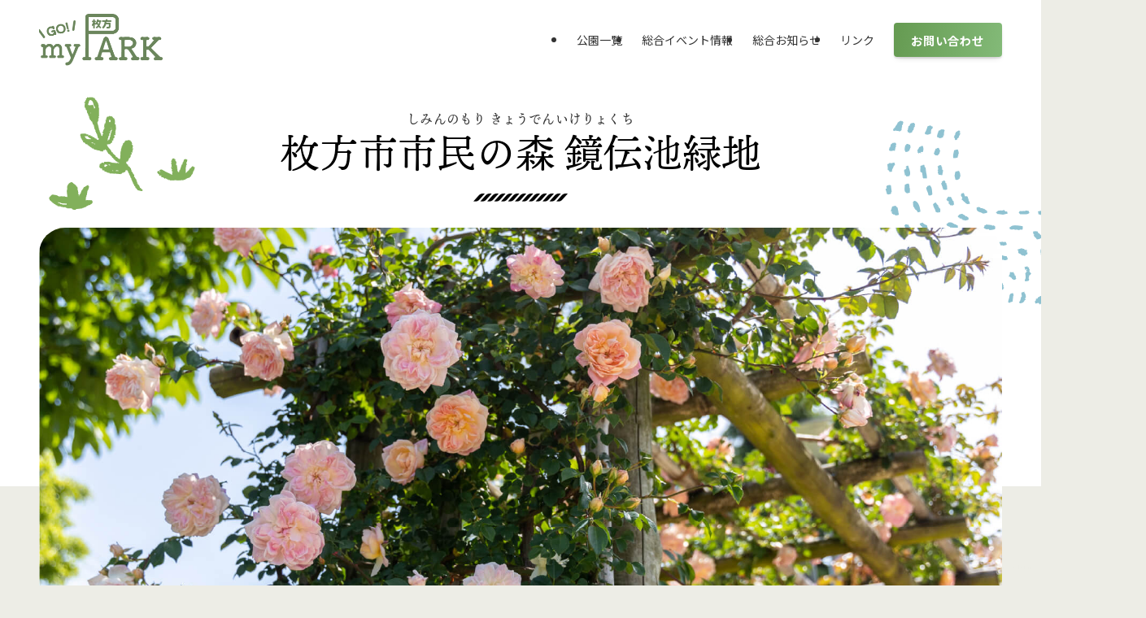

--- FILE ---
content_type: text/html; charset=UTF-8
request_url: https://gomypark.com/park/shiminnomori
body_size: 84411
content:
<!DOCTYPE html>
<html dir="ltr" lang="ja" prefix="og: https://ogp.me/ns#" data-loaded="false" data-scrolled="false" data-spmenu="closed">
<head>
<meta charset="utf-8">
<meta name="format-detection" content="telephone=no">
<meta http-equiv="X-UA-Compatible" content="IE=edge">
<meta name="viewport" content="width=device-width, viewport-fit=cover">
<title>市民の森 鏡伝池緑地 | GO!myPARK 枚方</title>
	<style>img:is([sizes="auto" i], [sizes^="auto," i]) { contain-intrinsic-size: 3000px 1500px }</style>
	
		<!-- All in One SEO 4.9.3 - aioseo.com -->
	<meta name="description" content="市民の森 鏡伝池緑地（しみんのもり きょうでんいけりょくち）は、京阪『樟葉』駅から徒歩約22分の場所にあります。" />
	<meta name="robots" content="max-image-preview:large" />
	<link rel="canonical" href="https://gomypark.com/park/shiminnomori" />
	<meta name="generator" content="All in One SEO (AIOSEO) 4.9.3" />
		<meta property="og:locale" content="ja_JP" />
		<meta property="og:site_name" content="GO!myPARK 枚方 | 枚方の5公園情報サイト" />
		<meta property="og:type" content="article" />
		<meta property="og:title" content="市民の森 鏡伝池緑地 | GO!myPARK 枚方" />
		<meta property="og:description" content="市民の森 鏡伝池緑地（しみんのもり きょうでんいけりょくち）は、京阪『樟葉』駅から徒歩約22分の場所にあります。" />
		<meta property="og:url" content="https://gomypark.com/park/shiminnomori" />
		<meta property="og:image" content="https://gomypark.com/wp-content/uploads/2023/05/ogp.png" />
		<meta property="og:image:secure_url" content="https://gomypark.com/wp-content/uploads/2023/05/ogp.png" />
		<meta property="og:image:width" content="1200" />
		<meta property="og:image:height" content="630" />
		<meta property="article:published_time" content="2023-04-12T08:20:20+00:00" />
		<meta property="article:modified_time" content="2023-07-25T02:17:28+00:00" />
		<meta property="article:publisher" content="https://www.facebook.com/gomyparkhrkt" />
		<meta name="twitter:card" content="summary" />
		<meta name="twitter:site" content="@GOmyPARK_HRKT" />
		<meta name="twitter:title" content="市民の森 鏡伝池緑地 | GO!myPARK 枚方" />
		<meta name="twitter:description" content="市民の森 鏡伝池緑地（しみんのもり きょうでんいけりょくち）は、京阪『樟葉』駅から徒歩約22分の場所にあります。" />
		<meta name="twitter:creator" content="@GOmyPARK_HRKT" />
		<meta name="twitter:image" content="https://gomypark.com/wp-content/uploads/2023/05/ogp.png" />
		<script type="application/ld+json" class="aioseo-schema">
			{"@context":"https:\/\/schema.org","@graph":[{"@type":"BreadcrumbList","@id":"https:\/\/gomypark.com\/park\/shiminnomori#breadcrumblist","itemListElement":[{"@type":"ListItem","@id":"https:\/\/gomypark.com#listItem","position":1,"name":"\u30db\u30fc\u30e0","item":"https:\/\/gomypark.com","nextItem":{"@type":"ListItem","@id":"https:\/\/gomypark.com\/park#listItem","name":"\u516c\u5712\u4e00\u89a7"}},{"@type":"ListItem","@id":"https:\/\/gomypark.com\/park#listItem","position":2,"name":"\u516c\u5712\u4e00\u89a7","item":"https:\/\/gomypark.com\/park","nextItem":{"@type":"ListItem","@id":"https:\/\/gomypark.com\/park\/shiminnomori#listItem","name":"\u5e02\u6c11\u306e\u68ee \u93e1\u4f1d\u6c60\u7dd1\u5730"},"previousItem":{"@type":"ListItem","@id":"https:\/\/gomypark.com#listItem","name":"\u30db\u30fc\u30e0"}},{"@type":"ListItem","@id":"https:\/\/gomypark.com\/park\/shiminnomori#listItem","position":3,"name":"\u5e02\u6c11\u306e\u68ee \u93e1\u4f1d\u6c60\u7dd1\u5730","previousItem":{"@type":"ListItem","@id":"https:\/\/gomypark.com\/park#listItem","name":"\u516c\u5712\u4e00\u89a7"}}]},{"@type":"Organization","@id":"https:\/\/gomypark.com\/#organization","name":"\u4eac\u962a\u3072\u3089\u304b\u305f\u30b9\u30dd\u30fc\u30c4\u307f\u3069\u308a\u30b0\u30eb\u30fc\u30d7","description":"\u679a\u65b9\u306e5\u516c\u5712\u60c5\u5831\u30b5\u30a4\u30c8","url":"https:\/\/gomypark.com\/","telephone":"+81728502274","logo":{"@type":"ImageObject","url":"https:\/\/gomypark.com\/wp-content\/uploads\/2023\/05\/logo-300.png","@id":"https:\/\/gomypark.com\/park\/shiminnomori\/#organizationLogo","width":600,"height":261},"image":{"@id":"https:\/\/gomypark.com\/park\/shiminnomori\/#organizationLogo"},"sameAs":["https:\/\/www.facebook.com\/gomyparkhrkt","https:\/\/twitter.com\/GOmyPARK_HRKT","https:\/\/www.instagram.com\/gomypark_hrkt"]},{"@type":"WebPage","@id":"https:\/\/gomypark.com\/park\/shiminnomori#webpage","url":"https:\/\/gomypark.com\/park\/shiminnomori","name":"\u5e02\u6c11\u306e\u68ee \u93e1\u4f1d\u6c60\u7dd1\u5730 | GO!myPARK \u679a\u65b9","description":"\u5e02\u6c11\u306e\u68ee \u93e1\u4f1d\u6c60\u7dd1\u5730\uff08\u3057\u307f\u3093\u306e\u3082\u308a \u304d\u3087\u3046\u3067\u3093\u3044\u3051\u308a\u3087\u304f\u3061\uff09\u306f\u3001\u4eac\u962a\u300e\u6a1f\u8449\u300f\u99c5\u304b\u3089\u5f92\u6b69\u7d0422\u5206\u306e\u5834\u6240\u306b\u3042\u308a\u307e\u3059\u3002","inLanguage":"ja","isPartOf":{"@id":"https:\/\/gomypark.com\/#website"},"breadcrumb":{"@id":"https:\/\/gomypark.com\/park\/shiminnomori#breadcrumblist"},"image":{"@type":"ImageObject","url":"https:\/\/gomypark.com\/wp-content\/uploads\/2023\/05\/4a028f533bb37a5203bf9bd72add9285.jpg","@id":"https:\/\/gomypark.com\/park\/shiminnomori\/#mainImage","width":1600,"height":1067},"primaryImageOfPage":{"@id":"https:\/\/gomypark.com\/park\/shiminnomori#mainImage"},"datePublished":"2023-04-12T17:20:20+09:00","dateModified":"2023-07-25T11:17:28+09:00"},{"@type":"WebSite","@id":"https:\/\/gomypark.com\/#website","url":"https:\/\/gomypark.com\/","name":"GO!myPARK \u679a\u65b9","description":"\u679a\u65b9\u306e5\u516c\u5712\u60c5\u5831\u30b5\u30a4\u30c8","inLanguage":"ja","publisher":{"@id":"https:\/\/gomypark.com\/#organization"}}]}
		</script>
		<!-- All in One SEO -->


<!-- Google Tag Manager for WordPress by gtm4wp.com -->
<script data-cfasync="false" data-pagespeed-no-defer>
	var gtm4wp_datalayer_name = "dataLayer";
	var dataLayer = dataLayer || [];
</script>
<!-- End Google Tag Manager for WordPress by gtm4wp.com --><link rel='dns-prefetch' href='//www.google.com' />
<link rel='dns-prefetch' href='//stats.wp.com' />
<link rel="alternate" type="application/rss+xml" title="GO!myPARK 枚方 &raquo; フィード" href="https://gomypark.com/feed" />
<link rel="alternate" type="application/rss+xml" title="GO!myPARK 枚方 &raquo; コメントフィード" href="https://gomypark.com/comments/feed" />
<link rel='stylesheet' id='eo-leaflet.js-css' href='https://gomypark.com/wp-content/plugins/event-organiser/lib/leaflet/leaflet.min.css?ver=1.4.0' type='text/css' media='all' />
<style id='eo-leaflet.js-inline-css' type='text/css'>
.leaflet-popup-close-button{box-shadow:none!important;}
</style>
<link rel='stylesheet' id='sbi_styles-css' href='https://gomypark.com/wp-content/plugins/instagram-feed/css/sbi-styles.min.css?ver=6.10.0' type='text/css' media='all' />
<link rel='stylesheet' id='font-awesome-all-css' href='https://gomypark.com/wp-content/themes/swell/assets/font-awesome/v6/css/all.min.css?ver=2.16.0' type='text/css' media='all' />
<link rel='stylesheet' id='wp-block-library-css' href='https://gomypark.com/wp-includes/css/dist/block-library/style.min.css?ver=6.8.3' type='text/css' media='all' />
<link rel='stylesheet' id='swell-icons-css' href='https://gomypark.com/wp-content/themes/swell/build/css/swell-icons.css?ver=2.16.0' type='text/css' media='all' />
<style id='main_style-inline-css' type='text/css'>
.c-infoBar__btn,.is-style-btn_shiny a{overflow:hidden;position:relative;transition:opacity .25s,-webkit-transform .25s;transition:opacity .25s,transform .25s;transition:opacity .25s,transform .25s,-webkit-transform .25s;z-index:0}.c-infoBar__btn:before,.is-style-btn_shiny a:before{background-image:linear-gradient(90deg,hsla(0,0%,100%,0),hsla(0,0%,100%,.6) 80%,hsla(0,0%,100%,0));content:"";height:200px;left:-120px;position:absolute;top:50%;-webkit-transform:translateY(-50%) rotate(25deg);transform:translateY(-50%) rotate(25deg);width:80px}.c-infoBar__btn:after,.is-style-btn_shiny a:after{-webkit-animation-duration:3s;animation-duration:3s;-webkit-animation-iteration-count:infinite;animation-iteration-count:infinite;-webkit-animation-name:shiny_btn;animation-name:shiny_btn;-webkit-animation-timing-function:ease-in-out;animation-timing-function:ease-in-out;background-image:linear-gradient(100deg,hsla(0,0%,100%,0),#fff);content:"";height:100%;left:-100px;position:absolute;top:0;width:50px}.c-infoBar__btn:hover,.is-style-btn_shiny a:hover{-webkit-transform:translateY(2px);transform:translateY(2px)}.c-infoBar__btn:hover:before,.is-style-btn_shiny a:hover:before{left:110%;transition:.25s ease-in-out}.c-infoBar__btn:hover:after,.is-style-btn_shiny a:hover:after{-webkit-animation:none;animation:none}#fix_bottom_menu:before,.c-infoBar:before,.c-mvBtn__btn:before,.l-fixHeader:before,.p-spMenu__inner:before,[data-type=type1] .p-blogCard__inner:before{content:"";height:100%;left:0;position:absolute;top:0;width:100%;z-index:0}.wp-block-image.is-style-shadow img,.wp-block-video.is-style-shadow video,img.shadow{box-shadow:0 2px 8px rgba(0,0,0,.1),0 4px 8px -4px rgba(0,0,0,.2)}.w-pageTop,.w-singleBottom,.w-singleTop{margin:2em 0}.c-categoryList:before,.c-tagList:before,.c-taxList:before,code.dir_name:before,code.file_name:before{-webkit-font-smoothing:antialiased;-moz-osx-font-smoothing:grayscale;font-family:icomoon!important;font-style:normal;font-variant:normal;font-weight:400;line-height:1;text-transform:none}.c-categoryList__separation:after,.p-breadcrumb__item:after{background-color:currentcolor;-webkit-clip-path:polygon(45% 9%,75% 51%,45% 90%,30% 90%,60% 50%,30% 10%);clip-path:polygon(45% 9%,75% 51%,45% 90%,30% 90%,60% 50%,30% 10%);content:"";display:block;height:10px;margin:0;opacity:.8;width:10px}@-webkit-keyframes flash{0%{opacity:.6}to{opacity:1}}@keyframes flash{0%{opacity:.6}to{opacity:1}}@-webkit-keyframes FadeIn{to{opacity:1}}@keyframes FadeIn{to{opacity:1}}@-webkit-keyframes FadeInFromX{to{opacity:1;-webkit-transform:translateX(0);transform:translateX(0)}}@keyframes FadeInFromX{to{opacity:1;-webkit-transform:translateX(0);transform:translateX(0)}}@-webkit-keyframes FadeInFromY{to{opacity:1;-webkit-transform:translateY(0);transform:translateY(0)}}@keyframes FadeInFromY{to{opacity:1;-webkit-transform:translateY(0);transform:translateY(0)}}@-webkit-keyframes flowing_text{to{-webkit-transform:translateX(-100%);transform:translateX(-100%)}}@keyframes flowing_text{to{-webkit-transform:translateX(-100%);transform:translateX(-100%)}}@-webkit-keyframes shiny_btn{0%{opacity:0;-webkit-transform:scale(0) rotate(25deg);transform:scale(0) rotate(25deg)}84%{opacity:0;-webkit-transform:scale(0) rotate(25deg);transform:scale(0) rotate(25deg)}85%{opacity:.9;-webkit-transform:scale(1) rotate(25deg);transform:scale(1) rotate(25deg)}to{opacity:0;-webkit-transform:scale(50) rotate(25deg);transform:scale(50) rotate(25deg)}}@keyframes shiny_btn{0%{opacity:0;-webkit-transform:scale(0) rotate(25deg);transform:scale(0) rotate(25deg)}84%{opacity:0;-webkit-transform:scale(0) rotate(25deg);transform:scale(0) rotate(25deg)}85%{opacity:.9;-webkit-transform:scale(1) rotate(25deg);transform:scale(1) rotate(25deg)}to{opacity:0;-webkit-transform:scale(50) rotate(25deg);transform:scale(50) rotate(25deg)}}@-webkit-keyframes leftToRight{0%{-webkit-transform:scale(1.1) translateX(-1%);transform:scale(1.1) translateX(-1%)}to{-webkit-transform:scale(1.1) translateX(1%);transform:scale(1.1) translateX(1%)}}@keyframes leftToRight{0%{-webkit-transform:scale(1.1) translateX(-1%);transform:scale(1.1) translateX(-1%)}to{-webkit-transform:scale(1.1) translateX(1%);transform:scale(1.1) translateX(1%)}}@-webkit-keyframes zoomUp{0%{-webkit-transform:scale(1);transform:scale(1)}to{-webkit-transform:scale(1.1);transform:scale(1.1)}}@keyframes zoomUp{0%{-webkit-transform:scale(1);transform:scale(1)}to{-webkit-transform:scale(1.1);transform:scale(1.1)}}@-webkit-keyframes FloatVertical{0%{-webkit-transform:translate3d(0,4px,0);transform:translate3d(0,4px,0)}50%{-webkit-transform:translate3d(0,-4px,0);transform:translate3d(0,-4px,0)}to{-webkit-transform:translate3d(0,4px,0);transform:translate3d(0,4px,0)}}@keyframes FloatVertical{0%{-webkit-transform:translate3d(0,4px,0);transform:translate3d(0,4px,0)}50%{-webkit-transform:translate3d(0,-4px,0);transform:translate3d(0,-4px,0)}to{-webkit-transform:translate3d(0,4px,0);transform:translate3d(0,4px,0)}}@-webkit-keyframes FloatHorizontal{0%{-webkit-transform:translate3d(4px,0,0);transform:translate3d(4px,0,0)}50%{-webkit-transform:translate3d(-4px,0,0);transform:translate3d(-4px,0,0)}to{-webkit-transform:translate3d(4px,0,0);transform:translate3d(4px,0,0)}}@keyframes FloatHorizontal{0%{-webkit-transform:translate3d(4px,0,0);transform:translate3d(4px,0,0)}50%{-webkit-transform:translate3d(-4px,0,0);transform:translate3d(-4px,0,0)}to{-webkit-transform:translate3d(4px,0,0);transform:translate3d(4px,0,0)}}:root{--color_border:hsla(0,0%,78%,.5);--color_gray:hsla(0,0%,78%,.15);--swl-color_hov_gray:rgba(3,2,2,.05);--swl-color_shadow:rgba(0,0,0,.12);--swl-fz--root:3.6vw;--swl-fz--side:var(--swl-fz--root);--swl-block-margin:2em;--swl-sidebar_width:280px;--swl-sidebar_margin:24px;--swl-pad_post_content:0px;--swl-pad_container:4vw;--swl-h2-margin--x:-2vw;--swl-box_shadow:0 2px 4px rgba(0,0,0,.05),0 4px 4px -4px rgba(0,0,0,.1);--swl-img_shadow:0 2px 8px rgba(0,0,0,.1),0 4px 8px -4px rgba(0,0,0,.2);--swl-btn_shadow:0 2px 2px rgba(0,0,0,.1),0 4px 8px -4px rgba(0,0,0,.2);--swl-text_color--black:#333;--swl-text_color--white:#fff;--swl-fz--xs:.75em;--swl-fz--small:.9em;--swl-fz--normal:1rem;--swl-fz--medium:1.1em;--swl-fz--large:1.25em;--swl-fz--huge:1.6em;--swl-list-padding--left:1.5em;--swl-list-padding--has_bg:1em 1em 1em 1.75em}html{font-size:var(--swl-fz--root)}.c-plainBtn{-webkit-appearance:none;-o-appearance:none;appearance:none;background-color:transparent;border:none;box-shadow:none}*,.c-plainBtn{margin:0;padding:0}*{box-sizing:border-box;font-family:inherit;font-size:inherit;line-height:inherit}:after,:before{box-sizing:inherit;text-decoration:inherit;vertical-align:inherit}b,strong{font-weight:700}sub,sup{font-size:smaller}ruby>rt{font-size:50%}main{display:block}:where(ol:not([type])),:where(ul:not([type])){list-style:none}blockquote,q{quotes:none}blockquote:after,blockquote:before,q:after,q:before{content:none}table{border-collapse:collapse;border-spacing:0}td,th{word-break:break-all}img{border-style:none;height:auto;max-width:100%}video{outline:none}code,pre{-moz-tab-size:4;-o-tab-size:4;tab-size:4}svg:not([fill]){fill:currentcolor}[hidden]{display:none}button,input,optgroup,select,textarea{font-family:inherit;font-size:inherit;line-height:inherit}button,input{overflow:visible}button,select{text-transform:none}[type=button],[type=reset],[type=submit],button{-webkit-appearance:button;cursor:pointer;display:inline-block}[role=button]{cursor:pointer}fieldset{padding:.35em .75em .625em}legend{box-sizing:border-box;color:inherit;display:table;max-width:100%;padding:0;white-space:normal}button,input,select,textarea{background-color:#f7f7f7;border:1px solid hsla(0,0%,78%,.5);border-radius:0;color:#333;padding:.25em .5em}[type=color]{padding:0}[type=range]{vertical-align:middle}[aria-busy=true]{cursor:progress}[aria-controls]{cursor:pointer}[aria-disabled]{cursor:default}html{letter-spacing:var(--swl-letter_spacing,normal)}body{word-wrap:break-word;-webkit-text-size-adjust:100%;background-color:var(--color_bg);color:var(--color_text);font-family:var(--swl-font_family);font-size:1rem;font-weight:var(--swl-font_weight);line-height:1.6;max-width:100%;min-width:100%;overflow-wrap:break-word;overflow-x:clip;position:relative}a{color:var(--color_link)}.swl-inline-color{--color_link:currentcolor}#lp-content .post_content,#main_content .post_content{font-size:var(--swl-fz--content,16px)}[data-spmenu=opened] #wpadminbar{z-index:1}#fix_bottom_menu{bottom:-60px;display:none;left:0;position:fixed}[data-spmenu=opened] body>.adsbygoogle{top:-140px!important}.-index-off .widget_swell_index,.-index-off [data-onclick=toggleIndex]{display:none}.-index-off .widget_swell_index+.c-widget{margin-top:0!important}.l-article{max-width:var(--article_size);padding-left:0;padding-right:0}.-sidebar-off .l-article,.lp-content .l-article{margin-left:auto;margin-right:auto}#body_wrap{max-width:100%;overflow-x:clip;position:relative;z-index:1}#body_wrap.-bg-fix{z-index:1}#body_wrap.-bg-fix:before{content:"";height:100%;left:0;position:fixed;top:0;width:100%;z-index:-1}.admin-bar{--swl-adminbarH:var(--wp-admin--admin-bar--height,32px)}.l-container{margin-left:auto;margin-right:auto;max-width:calc(var(--container_size, 0px) + var(--swl-pad_container, 0px)*2);padding-left:var(--swl-pad_container,0);padding-right:var(--swl-pad_container,0)}.l-content{margin:0 auto 6em;padding-top:2em;position:relative;z-index:1}.l-fixHeader{left:0;margin-top:var(--swl-adminbarH,0);opacity:0;position:fixed;top:0;-webkit-transform:translateY(calc(var(--swl-fix_headerH, 100px)*-1));transform:translateY(calc(var(--swl-fix_headerH, 100px)*-1));visibility:hidden;width:100%;z-index:101}.l-fixHeader[data-ready]{transition:all .5s}.l-fixHeader:before{background:var(--color_header_bg);display:block}.c-smallNavTitle{color:inherit;font-size:10px;line-height:1;opacity:.6}.sub-menu .c-smallNavTitle{display:none}.c-gnav{display:flex;height:100%;text-align:center}.c-gnav a{text-decoration:none}.c-gnav .ttl{color:inherit;line-height:1;position:relative;z-index:1}.c-gnav>.menu-item{height:100%;position:relative}.c-gnav>.menu-item:hover>.sub-menu{opacity:1;visibility:visible}.c-gnav>.menu-item>a{color:inherit;display:flex;flex-direction:column;height:100%;justify-content:center;padding:0 12px;position:relative;white-space:nowrap}.c-gnav>.menu-item>a .ttl{display:block;font-size:14px}.c-gnav>.menu-item>a:after{bottom:0;content:"";display:block;left:0;position:absolute;transition:width .25s,height .25s,-webkit-transform .25s;transition:transform .25s,width .25s,height .25s;transition:transform .25s,width .25s,height .25s,-webkit-transform .25s}.c-gnav>.menu-item>a .c-submenuToggleBtn{display:none}.c-gnav>.menu-item>.sub-menu{left:50%;top:100%;-webkit-transform:translateX(-50%);transform:translateX(-50%)}.c-gnav .sub-menu{box-shadow:0 2px 4px rgba(0,0,0,.1);opacity:0;position:absolute;text-align:left;transition:opacity .25s,visibility .25s;visibility:hidden;width:15em;z-index:1}.c-gnav .sub-menu li{position:relative}.c-gnav .sub-menu .ttl{font-size:.9em;left:0;position:relative;transition:left .25s}.c-gnav .sub-menu a{color:inherit;display:block;padding:.5em .75em;position:relative}.c-gnav .sub-menu a:hover{background-color:var(--swl-color_hov_gray)}.c-gnav__sBtn{color:inherit;display:flex;flex-direction:column;height:100%;justify-content:center;padding:0 12px;width:auto}.c-gnav__sBtn .icon-search{font-size:20px}.l-header{background:var(--color_header_bg);left:0;top:0;z-index:100}.l-header,.l-header__inner{position:relative;width:100%}.l-header__inner{color:var(--color_header_text);z-index:1}.l-header__inner .c-catchphrase{letter-spacing:var(--swl-letter_spacing,.2px)}.l-header__logo{line-height:1}.c-headLogo.-txt{align-items:center;display:flex}.c-headLogo__link{display:block;text-decoration:none}.-img .c-headLogo__link{height:100%}.-txt .c-headLogo__link{color:inherit;display:block;font-size:5vw;font-weight:700}.c-headLogo__img{height:100%;-o-object-fit:contain;object-fit:contain;width:auto}.w-header{align-items:center;display:flex}.l-header__customBtn,.l-header__menuBtn{height:var(--logo_size_sp);line-height:1.25;text-align:center;width:var(--logo_size_sp)}.l-mainContent{position:static!important;width:100%}.-sidebar-on .l-mainContent{max-width:100%}.l-mainContent__inner>:first-child,.l-parent>:first-child,.post_content>:first-child{margin-top:0!important}.l-mainContent__inner>:last-child,.l-parent>:last-child,.post_content>:last-child{margin-bottom:0!important}.l-scrollObserver{display:block;height:1px;left:0;pointer-events:none;position:absolute;top:100px;visibility:hidden;width:100%;z-index:1000}#sidebar{font-size:var(--swl-fz--side);position:relative}.c-blogLink{--the-ison-size:1em;align-items:center;display:flex;gap:.5em;line-height:1.5;text-decoration:none}.c-blogLink__icon{flex:0 0 auto;text-decoration:none}.c-blogLink__icon .__svg{height:var(--the-ison-size);width:var(--the-ison-size)}.c-blogLink[data-style=text]{--the-ison-size:.9em}.c-blogLink[data-style=text] .c-blogLink__icon{border:1px solid;border-radius:50%;display:inline-flex;flex:0 0 auto;padding:4px}.c-blogLink[data-style=text] .c-blogLink__text{text-decoration:underline}.c-blogLink[data-style=slim]{--the-ison-size:1.2em;align-items:stretch;border-radius:6px;box-shadow:0 1px 3px 1px rgba(0,0,0,.1);color:inherit;gap:0;overflow:hidden}.c-blogLink[data-style=slim] .c-blogLink__icon{align-items:center;background-color:#e6e9ea;border:2px solid #fff;border-radius:inherit;color:#34383f;display:flex;justify-content:center;transition:color .25s,background-color .25s;width:3.25em}.c-blogLink[data-style=slim] .c-blogLink__text{padding:1em .75em}.c-blogLink[data-style=slim]:hover .c-blogLink__icon{background-color:#34383f;color:#fff}.c-listMenu.c-listMenu li{margin:0;position:relative}.c-listMenu a{border-bottom:1px solid var(--color_border);color:inherit;display:block;line-height:1.4;position:relative;text-decoration:none}.c-listMenu a:hover{background-color:var(--swl-color_hov_gray)}.c-taxList:before{content:"\e92f"}.c-categoryList{color:var(--color_main)}.c-categoryList:before{content:"\e92f"}.c-tagList:before{color:inherit;content:"\e935"}.c-categoryList__link,.c-tagList__link,.c-taxList__link{border-radius:1px;display:block;line-height:1;padding:4px .5em;text-decoration:none}.c-tagList__link{background:#f7f7f7;color:#333}.c-categoryList__link{background-color:var(--color_main);color:#fff}.c-taxList__link{background:#f7f7f7;color:#333}.l-mainContent .c-categoryList__link.-current{background:none;box-shadow:inset 0 0 0 1px currentcolor;color:inherit}.l-topTitleArea .c-categoryList__link.-current{border:none;padding:0}.c-categoryList__separation{display:block;line-height:1;margin-right:.25em}.c-filterLayer:after,.c-filterLayer:before,.c-filterLayer__img{height:100%;left:0;position:absolute;top:0;width:100%}.c-filterLayer{z-index:0}.c-filterLayer:before{z-index:1}.c-filterLayer:after{display:block;z-index:2}.c-filterLayer.-texture-dot:after{background-color:rgba(0,0,0,.1);background-image:url([data-uri]);background-size:2px;content:"";opacity:.5}.c-filterLayer.-texture-brushed:after{background-image:url(https://gomypark.com/wp-content/themes/swell/assets//img/texture/white-brushed.png);content:"";opacity:.5}.c-filterLayer__img{z-index:0}.-filter-blur>.c-filterLayer__img{-webkit-filter:blur(4px);filter:blur(4px);height:calc(100% + 8px);left:-4px;top:-4px;width:calc(100% + 8px)}.-filter-glay>.c-filterLayer__img{-webkit-filter:grayscale(60%);filter:grayscale(60%)}.c-fixBtn{align-items:center;background:#fff;border:1px solid var(--color_main);border-radius:var(--swl-radius--8,0);box-shadow:var(--swl-box_shadow);color:var(--color_main);cursor:pointer;display:flex;flex-direction:column;height:52px;justify-content:center;letter-spacing:normal;line-height:1;opacity:.75;overflow:hidden;text-align:center;transition:all .25s;width:52px}.c-fixBtn+.c-fixBtn{margin-top:16px}.c-fixBtn__icon{display:block;font-size:20px}.c-fixBtn__label{-webkit-font-feature-settings:"palt";font-feature-settings:"palt";display:block;font-size:10px;-webkit-transform:scale(.9);transform:scale(.9)}#fix_tocbtn .c-fixBtn__label{margin-top:2px}#pagetop .c-fixBtn__label{margin-top:-8px}#pagetop[data-has-text="1"] .c-fixBtn__icon{-webkit-transform:translateY(-6px);transform:translateY(-6px)}.c-iconBtn{align-content:center;align-items:center;color:inherit;display:inline-flex;flex-wrap:wrap;height:100%;justify-content:center;text-decoration:none;width:100%}.c-iconBtn .-menuBtn{z-index:1}.c-iconBtn__icon{display:block;font-size:24px}.p-spMenu__closeBtn .c-iconBtn__icon{font-size:20px}.c-iconBtn__icon:before{display:block}.c-iconBtn__label{display:block;font-size:10px;-webkit-transform:scale(.9);transform:scale(.9);width:100%}.c-iconList{display:flex;flex-wrap:wrap}.widget_swell_prof_widget .c-iconList,.widget_swell_sns_links .c-iconList{justify-content:center}.l-footer__foot .c-iconList{justify-content:center;margin-bottom:8px}.c-iconList__link{box-sizing:content-box;color:inherit;height:1em;margin:0 3px;padding:2px;text-align:center;text-decoration:none;width:1em}.c-iconList__icon,.c-iconList__link{display:block;line-height:1}.c-iconList__icon:before{color:inherit}.is-style-circle .c-iconList__link{border:1px solid;border-radius:50%;margin:4px;padding:5px}.c-modal{height:100%;left:0;position:fixed;top:0;transition:opacity .5s,visibility .5s;width:100%;z-index:1000}[data-loaded=false] .c-modal{display:none}.c-modal:not(.is-opened){opacity:0;pointer-events:none;visibility:hidden}.c-modal .c-modal__close{color:#fff;cursor:pointer;left:0;line-height:2;padding-top:.5em;position:absolute;text-align:center;text-shadow:1px 1px 1px #000;top:100%;width:100%}.c-mvBtn{display:block;margin:2em auto 0;position:relative;text-align:center}.u-ta-l .c-mvBtn{margin-left:0}.u-ta-r .c-mvBtn{margin-right:0}.c-mvBtn__btn{background-color:var(--color_main);border-radius:var(--mv_btn_radius);box-shadow:0 1px 4px rgba(0,0,0,.1);display:block;font-size:3.2vw;letter-spacing:var(--swl-letter_spacing,1px);overflow:hidden;padding:.75em 2.5em;position:relative;text-decoration:none;text-shadow:none;transition:box-shadow .25s}.-btn-n>.c-mvBtn__btn{color:#fff}.c-mvBtn__btn:before{background:linear-gradient(hsla(0,0%,100%,.2),#fff);border-radius:2px;display:block;opacity:0;transition:opacity .25s}.c-mvBtn__btn:hover{box-shadow:0 1px 8px rgba(0,0,0,.2);opacity:1}.c-mvBtn__btn:hover:before{opacity:.2}.-btn-b>.c-mvBtn__btn{background:none;border:1px solid}.c-overlay{background:rgba(0,0,0,.75);height:100%;left:0;position:absolute;top:0;width:100%;z-index:0}.c-pagination{align-items:center;display:flex;flex-wrap:wrap;font-size:13px;justify-content:center;margin:3em 0;position:relative}[class*=page-numbers]{box-sizing:content-box;display:block;font-size:14px;height:36px;line-height:36px;margin:6px;min-width:36px;padding:0;position:relative;text-align:center;text-decoration:none;transition:color .25s,background-color .25s;width:auto}[class*=page-numbers].current,[class*=page-numbers]:hover{background-color:var(--color_main);color:#fff}.c-pagination__dot{color:#aaa;margin:0 6px}.c-postTitle{align-items:center;display:flex;flex-direction:row-reverse}.c-postTitle__ttl{font-size:5vw;line-height:1.4;width:100%}.c-postTitle__date{border-right:1px solid var(--color_border);font-weight:400;line-height:1;margin-right:.75em;padding:.5em .75em .5em 0;text-align:center}.c-postTitle__date .__y{display:block;font-size:3vw;line-height:1;margin-bottom:4px}.c-postTitle__date .__md{display:block;font-size:4.2vw}.p-postList .c-postTitle{margin:0 auto 1em;position:relative;width:100%;z-index:1}.p-postList .c-postTitle__date .__md,.p-postList .c-postTitle__ttl{font-size:4vw}.c-reviewStars i{color:var(--color-review_star,#fac225)}.post_content>.c-reviewStars{display:block}.c-scrollHint{-webkit-animation:FloatHorizontal 2s ease-in-out infinite alternate;animation:FloatHorizontal 2s ease-in-out infinite alternate;margin-bottom:2px!important;margin-top:3em;text-align:right}.c-scrollHint span{align-items:center;display:inline-flex;font-size:12px;line-height:1;opacity:.75;vertical-align:middle}.c-scrollHint span i{font-size:16px;margin-left:4px}.c-scrollHint+.wp-block-table{margin-top:0!important}.c-searchForm{position:relative}.c-searchForm__s{background-color:#fff;line-height:2;padding:4px 44px 4px 8px;width:100%}.c-searchForm__submit{border-radius:var(--swl-radius--4,0);height:100%;overflow:hidden;position:absolute;right:0;top:0;width:40px}.c-searchForm__submit:before{color:#fff;font-size:20px;left:50%;position:absolute;top:50%;-webkit-transform:translateX(-50%) translateY(-50%);transform:translateX(-50%) translateY(-50%);z-index:1}.w-header .c-searchForm__s{font-size:14px;line-height:20px}.w-header .c-searchForm__submit{width:30px}.w-header .c-searchForm__submit:before{font-size:16px}.skip-link{left:0;opacity:0;overflow:hidden;pointer-events:none;position:absolute!important;text-decoration:none;top:0;z-index:999}.skip-link:focus{background-color:#f1f1f1;border-radius:3px;box-shadow:0 0 2px 2px rgba(0,0,0,.6);color:#21759b;display:block;font-size:14px;font-weight:700;height:auto;left:8px;opacity:1;padding:16px 24px;pointer-events:auto;top:8px;width:auto;z-index:1000}.c-postAuthor{align-items:center;display:flex}.c-postAuthor.is-link{color:inherit;text-decoration:none;transition:opacity .25s}.c-postAuthor.is-link:hover{opacity:.75}.c-postAuthor__figure{border-radius:50%;height:20px;margin:0 .25em 0 1px;overflow:hidden;width:20px}.c-postAuthor__figure .avatar{display:block;-o-object-fit:cover;object-fit:cover}.c-postThumb{overflow:hidden;position:relative;vertical-align:middle}.c-postThumb__figure{margin:0;overflow:hidden;position:relative;width:100%;z-index:0}.c-postThumb__figure:before{content:"";display:block;height:0;padding-top:var(--card_posts_thumb_ratio)}.-type-list .c-postThumb__figure:before,.-type-list2 .c-postThumb__figure:before{padding-top:var(--list_posts_thumb_ratio)}.-type-big .c-postThumb__figure:before{padding-top:var(--big_posts_thumb_ratio)}.-type-thumb .c-postThumb__figure:before{padding-top:var(--thumb_posts_thumb_ratio)}.p-blogCard .c-postThumb__figure:before{padding-top:var(--blogcard_thumb_ratio)}.p-postList__link:hover .c-postThumb:before{opacity:.2}.p-postList__link:hover .c-postThumb__img{-webkit-transform:scale(1.06);transform:scale(1.06)}.c-postThumb__img{left:0;position:absolute;top:0;transition:-webkit-transform .25s;transition:transform .25s;transition:transform .25s,-webkit-transform .25s}.c-postThumb__cat{background-color:var(--color_main);display:inline-block;font-size:10px;line-height:2;overflow:hidden;padding:0 .75em;position:absolute;right:0;top:0;white-space:nowrap;z-index:1}.-type-list .c-postThumb__cat,.-type-list2 .c-postThumb__cat{left:0;right:auto;-webkit-transform-origin:0 0;transform-origin:0 0}.c-postThumb__cat:before{margin-right:.4em}.c-postTimes{align-items:center;display:flex;flex-wrap:wrap;gap:.5em}.c-postTimes__modified:before,.c-postTimes__posted:before{margin-right:.325em;position:relative;top:1px}.c-rssSite{margin-right:.5rem}.c-rssSite__favi{display:block;height:14px;margin-right:.25rem;width:14px}.c-rssAuthor{margin-left:0!important}.p-blogCard{cursor:pointer;display:block;margin:2.5em auto 2em;max-width:880px;transition:box-shadow .25s;width:100%}.wp-block-embed>.p-blogCard{margin:0 auto}.p-blogCard:hover{box-shadow:0 4px 16px rgba(0,0,0,.1),0 12px 28px -12px rgba(0,0,0,.05)}.p-blogCard:hover .c-postThumb__img{opacity:1}.p-blogCard__caption{background:var(--color_content_bg);border-radius:2px;display:inline-block;font-size:11px;left:16px;line-height:2;padding:0 .5em;position:absolute;top:-1em;z-index:1}.p-blogCard__caption:before{content:"\e923";display:inline-block;font-family:icomoon;margin-right:3px}.-external .p-blogCard__caption:before{content:"\e91a"}.p-blogCard__inner{align-items:center;display:flex;justify-content:space-between;margin:0;padding:16px;position:relative;transition:box-shadow .25s}.-noimg>.p-blogCard__inner{min-height:5em}.p-blogCard__thumb{flex-shrink:0;margin:0 1em 0 0;width:30%}.p-blogCard__thumb .c-postThumb__figure{margin:0;position:relative;width:100%}.p-blogCard__body{flex:1 1 auto;margin:0}.p-blogCard__title{color:inherit;display:block;font-weight:400;line-height:1.4;text-decoration:none}.p-blogCard__excerpt{display:block;font-size:.8em;line-height:1.4;margin-top:.5em;opacity:.8;word-break:break-word}[data-type=type1] .p-blogCard__caption{bottom:auto;right:auto}[data-type=type1] .p-blogCard__inner{padding-top:21px}[data-type=type1] .p-blogCard__inner:before{border:1px solid;border-radius:var(--swl-radius--2,0);display:block;pointer-events:none}[data-type=type2] .p-blogCard__caption{background:var(--color_main);bottom:auto;color:#fff;padding:0 .75em;right:auto}[data-type=type2] .p-blogCard__inner{border:1px solid var(--color_main);border-radius:2px;padding-top:24px}[data-type=type3] .p-blogCard__caption{background:none;bottom:2px;font-size:10px;left:auto;opacity:.8;right:4px;top:auto;-webkit-transform:scale(.8);transform:scale(.8);-webkit-transform-origin:100% 100%;transform-origin:100% 100%}[data-type=type3] .p-blogCard__inner{background:#fff;border-radius:2px;box-shadow:0 1px 3px 1px rgba(0,0,0,.08);color:#333}.p-breadcrumb{margin:0 auto;padding:8px 0;position:relative}.p-breadcrumb.-bg-on{background:#f7f7f7}.p-breadcrumb:not(.-bg-on){padding-top:12px}.-body-solid .p-breadcrumb.-bg-on{box-shadow:inset 0 -1px 8px rgba(0,0,0,.06)}.-frame-on .p-breadcrumb,.c-infoBar+.p-breadcrumb,.c-infoBar+[data-barba=container]>.p-breadcrumb,.l-topTitleArea+.p-breadcrumb{background:none!important;border:none!important;box-shadow:none!important;padding-top:12px}.-frame-on .p-breadcrumb{padding-bottom:12px}.p-breadcrumb__list{align-items:center;display:flex;font-size:10px;gap:.5em;list-style:none;overflow:hidden;width:100%}.p-breadcrumb__item{align-items:center;display:inline-flex;gap:.5em;position:relative}.p-breadcrumb__item:last-child:after{content:none}.p-breadcrumb__item:last-child span{opacity:.8}.p-breadcrumb__text{align-items:center;color:inherit;display:block;display:inline-flex;text-decoration:none;white-space:nowrap}.p-breadcrumb__text:before{margin-right:3px}.p-breadcrumb__text:hover span{opacity:.76}.p-breadcrumb__text .__home{align-items:center;display:inline-flex;gap:4px}.p-breadcrumb__text .__home:before{line-height:inherit}.single .p-breadcrumb__item:last-child>span.p-breadcrumb__text{display:none}.p-fixBtnWrap{align-items:flex-end;bottom:1.25em;display:flex;flex-direction:column;opacity:0;position:fixed;right:1em;text-align:center;-webkit-transform:translateY(-8px);transform:translateY(-8px);transition:opacity .3s,visibility .3s,-webkit-transform .3s;transition:opacity .3s,transform .3s,visibility .3s;transition:opacity .3s,transform .3s,visibility .3s,-webkit-transform .3s;visibility:hidden;z-index:99}[data-loaded=false] .p-fixBtnWrap{display:none}[data-scrolled=true] .p-fixBtnWrap{opacity:1;-webkit-transform:translateY(0);transform:translateY(0);visibility:visible}.p-postListWrap{position:relative}.p-postList.p-postList{list-style:none;margin-bottom:0;padding-left:0}.p-postList.-type-simple{border-top:1px solid var(--color_border)}.p-postList.-type-card,.p-postList.-type-thumb{display:flex;flex-wrap:wrap;margin-left:-.5em;margin-right:-.5em}.-frame-off .p-postList.-type-list2{border-top:1px solid var(--color_border);padding-top:1.5em}.c-widget .p-postList.-type-card{margin-bottom:-1.5em}.p-postList.-type-thumb+.is-style-more_btn{margin-top:1em}.p-postList.-type-simple+.is-style-more_btn{margin-top:2em}.p-postList__item.p-postList__item:before{content:none}.-type-simple .p-postList__item{margin-bottom:0;margin-top:0}.-type-list .p-postList__item{margin-bottom:2em;margin-top:0}.-type-list2 .p-postList__item{border-bottom:1px solid var(--color_border);margin-bottom:1.5em;margin-top:0;padding-bottom:1.5em}.-type-big .p-postList__item{padding-left:.5em;padding-right:.5em}.-type-big .p-postList__item:not(:last-child){border-bottom:1px solid var(--color_border);margin-bottom:3em;padding-bottom:3em}.-type-card .p-postList__item{margin-bottom:2.5em;margin-top:0;padding:0 .5em;width:50%}.-type-thumb .p-postList__item{margin-bottom:1em;margin-top:0;padding:0 .5em;width:50%}.is-first-big>.p-postList__item:first-child{width:100%}.c-widget .-type-card .p-postList__item{margin-bottom:2em}.c-widget .-type-list .p-postList__item{margin-bottom:1.5em}.p-postList__link{color:inherit;display:block;position:relative;text-decoration:none;z-index:0}.-type-card .p-postList__link{height:100%}.-type-simple .p-postList__link{border-bottom:1px solid var(--color_border);display:block;padding:1em .25em;transition:background-color .25s}.-type-simple .p-postList__link:hover{background-color:var(--swl-color_hov_gray)}.-type-list .p-postList__link,.-type-list2 .p-postList__link{align-items:flex-start;display:flex;flex-wrap:wrap;justify-content:space-between}.-type-list2 .p-postList__link{padding:0 .25em}.-type-list2 .p-postList__item:nth-child(2n) .p-postList__link{flex-direction:row-reverse}.-type-card .p-postList__thumb{width:100%}.-type-list .p-postList__thumb,.-type-list2 .p-postList__thumb{width:36%}.-type-thumb .p-postList__thumb{box-shadow:none;width:100%}.p-postList__thumb:before{background:linear-gradient(45deg,var(--color_gradient1),var(--color_gradient2));content:"";display:block;height:100%;left:0;opacity:0;position:absolute;top:0;transition:opacity .25s;width:100%;z-index:1}.p-postList__body{position:relative;transition:opacity .25s}.-type-big .p-postList__body,.-type-card .p-postList__body{padding-top:1em}.-ps-style-normal .p-postList__item:hover .p-postList__body,.-type-card .p-postList__item:hover .p-postList__body,.-type-list .p-postList__item:hover .p-postList__body{opacity:.75}.-type-list .p-postList__body,.-type-list2 .p-postList__body{width:60%}.-type-thumb .p-postList__body{background:rgba(0,0,0,.5);bottom:0;color:#fff;left:0;padding:.75em;position:absolute;width:100%}.-type-big .p-postList__body:after,.-type-list2 .p-postList__body:after{box-shadow:0 0 0 1px var(--color_border);display:block;font-size:12px;letter-spacing:var(--swl-letter_spacing,.5px);margin:2em auto 0;opacity:.75;padding:1em 0;text-align:center;transition:color .25s,background-color .25s;width:100%}.-type-list2 .p-postList__body:after{display:inline-block;margin-top:2em;max-width:100%;padding:.5em 3em;width:auto}.p-postList__link:hover .p-postList__body:after{background:var(--color_main);box-shadow:none;color:#fff;opacity:1}.p-postList .p-postList__title{background:none;border:none;color:inherit;display:block;font-weight:700;line-height:1.5;margin:0;padding:0}.p-postList .p-postList__title:after,.p-postList .p-postList__title:before{content:none}.-type-card .p-postList__title,.-type-list .p-postList__title,.-type-list2 .p-postList__title{font-size:3.6vw}.-type-simple .p-postList__title{font-size:1em}.p-postList__excerpt{line-height:1.5}.-type-card .p-postList__excerpt{font-size:3.2vw;margin-top:.5em}.-type-list .p-postList__excerpt,.-type-list2 .p-postList__excerpt{font-size:3.4vw;margin-top:.5em}.-type-big .p-postList__excerpt{line-height:1.6;padding-bottom:.5em}#sidebar .p-postList__excerpt,.-related .p-postList__excerpt,.-type-thumb .p-postList__excerpt{display:none}.p-postList__meta{align-items:center;display:flex;flex-wrap:wrap;font-size:10px;line-height:1.25;margin-top:.75em;position:relative}.p-postList__title+.p-postList__meta{margin-top:.25em}.p-postList__meta :before{margin-right:.25em}.-type-simple .p-postList__meta{margin:0 0 4px}.-type-big .p-postList__meta{font-size:12px;margin:0 0 1em}.-type-thumb .p-postList__meta,.c-widget .p-postList__meta{margin-top:0}.p-postList__author,.p-postList__cat,.p-postList__times,.p-postList__views{margin-right:.5em;padding:4px 0}.-type-simple .p-postList__author{padding:0}.p-postList__author:not(:first-child){margin-left:auto}.-w-ranking.p-postList{counter-reset:number 0}.-w-ranking .p-postList__item{position:relative}.-w-ranking .p-postList__item:before{background-color:#3c3c3c;color:#fff;content:counter(number);counter-increment:number;display:block;font-family:arial,helvetica,sans-serif;pointer-events:none;position:absolute;text-align:center;z-index:2}.-w-ranking .p-postList__item:first-child:before{background-color:#f7d305;background-image:linear-gradient(to top left,#f7bf05,#fcea7f,#fcd700,#f7d305,#eaca12,#ac9303,#f7d305,#fcea7f,#f7e705,#eaca12,#f7bf05)}.-w-ranking .p-postList__item:nth-child(2):before{background-color:#a5a5a5;background-image:linear-gradient(to top left,#a5a5a5,#e5e5e5,#ae9c9c,#a5a5a5,#a5a5a5,#7f7f7f,#a5a5a5,#e5e5e5,#a5a5a5,#a5a5a5,#a5a5a5)}.-w-ranking .p-postList__item:nth-child(3):before{background-color:#c47222;background-image:linear-gradient(to top left,#c46522,#e8b27d,#d07217,#c47222,#b9722e,#834c17,#c47222,#e8b27d,#c48022,#b9722e,#c46522)}.-w-ranking.-type-card .p-postList__item:before{font-size:3.2vw;left:calc(.5em + 8px);line-height:2.5;top:-4px;width:2em}.-w-ranking.-type-list .p-postList__item:before{font-size:3vw;left:0;line-height:2;top:0;width:2em}.-type-big .noimg_{display:none}.-type-big .noimg_+.p-postList__body{padding-top:0}.p-spMenu{height:100%;left:0;position:fixed;top:0;transition:opacity 0s;width:100%;z-index:101}[data-loaded=false] .p-spMenu{display:none}[data-spmenu=closed] .p-spMenu{opacity:0;pointer-events:none;transition-delay:1s}.p-spMenu a{color:inherit}.p-spMenu .c-widget__title{margin-bottom:1.5em}.c-spnav{display:block;text-align:left}.c-spnav .menu-item{position:relative}.c-spnav>.menu-item:first-child>a{border-top:none}.c-spnav a{border-bottom:1px solid var(--color_border);display:block;padding:.75em .25em}.c-spnav .desc{margin-left:8px}.p-spMenu__overlay{transition:opacity .5s,visibility .5s}[data-spmenu=closed] .p-spMenu__overlay{opacity:0;visibility:hidden}.p-spMenu__inner{box-shadow:0 0 8px var(--swl-color_shadow);height:100%;padding-top:var(--logo_size_sp);position:absolute;top:0;transition:-webkit-transform .45s;transition:transform .45s;transition:transform .45s,-webkit-transform .45s;transition-timing-function:ease-out;width:88vw;z-index:1}.-left .p-spMenu__inner{left:0;-webkit-transform:translateX(-88vw);transform:translateX(-88vw)}.-right .p-spMenu__inner{right:0;-webkit-transform:translateX(88vw);transform:translateX(88vw)}[data-spmenu=opened] .p-spMenu__inner{-webkit-transform:translateX(0);transform:translateX(0)}.p-spMenu__closeBtn{height:var(--logo_size_sp);position:absolute;top:0;width:var(--logo_size_sp);z-index:1}.-left .p-spMenu__closeBtn{left:0}.-right .p-spMenu__closeBtn{right:0}.p-spMenu__body{-webkit-overflow-scrolling:touch;height:100%;overflow-y:scroll;padding:0 4vw 10vw;position:relative}.p-spMenu__nav{margin-top:-1em;padding-bottom:.5em}.p-spMenu__bottom{margin-top:2em}.note{color:#e03030}.dump_data{background:#fafafa;border:1px solid #ddd;display:block;font-family:arial,sans-serif;font-size:13px;padding:16px;white-space:pre-wrap}.xdebug-var-dump{font-family:inherit;white-space:inherit}.xdebug-var-dump small:first-child{display:block}.xdebug-var-dump font{color:#4368af}.xdebug-var-dump small{color:#ff6868}.alignwide{max-width:none!important;position:relative;width:100%}h2.alignwide{margin-left:0!important;margin-right:0!important}.alignfull{left:calc(50% - 50vw);max-width:100vw!important;position:relative;width:100vw}@supports (--css:variables){.alignfull{left:calc(50% - 50vw + var(--swl-scrollbar_width, 0px)/2);width:calc(100vw - var(--swl-scrollbar_width, 0px))}}.alignfull>.wp-block-cover__inner-container,.alignfull>.wp-block-group__inner-container{margin:0 auto;max-width:var(--article_size)}.u-bg-main{background-color:var(--color_main)!important;color:#fff!important}.cf:after,.cf:before{clear:both;content:"";display:block;height:0;overflow:hidden}.clear,.u-cf{clear:both!important}.none,.u-none{display:none!important}.u-block{display:block!important}.u-flex--aic{align-items:center;display:flex}.fs_xs,.has-xs-font-size,.u-fz-xs{font-size:var(--swl-fz--xs)!important}.fs_s,.has-s-font-size,.has-small-font-size,.u-fz-s{font-size:var(--swl-fz--small)!important}.has-normal-font-size,.has-regular-font-size{font-size:var(--swl-fz--normal)!important}.has-medium-font-size,.u-fz-m{font-size:var(--swl-fz--medium)!important}.fs_l,.has-l-font-size,.has-large-font-size,.u-fz-l{font-size:var(--swl-fz--large)!important}.fs_xl,.has-huge-font-size,.has-xl-font-size,.u-fz-xl{font-size:var(--swl-fz--huge)!important}.u-fz-10{font-size:10px}.u-fz-11{font-size:11px}.u-fz-12{font-size:12px}.u-fz-13{font-size:13px}.u-fz-14{font-size:14px}.u-fz-15{font-size:15px}.u-fz-16{font-size:16px}.u-fz-18{font-size:18px}.u-fw-bold{font-weight:700!important}.u-fw-normal{font-weight:400!important}.u-fw-lighter{font-weight:lighter!important}.u-fs-italic{font-style:italic!important}.u-col-main{color:var(--color_main)!important}.u-thin{opacity:.8}.hov-opacity{transition:opacity .25s}.hov-opacity:hover{opacity:.8}.hov-flash:hover{-webkit-animation:flash 1s;animation:flash 1s}.hov-flash-up{transition:box-shadow .25s}.hov-flash-up:hover{-webkit-animation:flash 1s;animation:flash 1s;box-shadow:0 2px 8px rgba(0,0,0,.25)}.hov-col-main{transition:color .25s}.hov-col-main:hover{color:var(--color_main)!important}.u-lh-10{line-height:1!important}.u-lh-15{line-height:1.5!important}.u-lh-20{line-height:2!important}.luminous{cursor:-webkit-zoom-in!important;cursor:zoom-in!important}.u-mb-ctrl+*{margin-top:0!important}.u-mb-0{margin-bottom:0!important}.u-mb-5{margin-bottom:.5em!important}.u-mb-10{margin-bottom:1em!important}.u-mb-15{margin-bottom:1.5em!important}.u-mb-20{margin-bottom:2em!important}.u-mb-25{margin-bottom:2.5em!important}.u-mb-30{margin-bottom:3em!important}.u-mb-40{margin-bottom:4em!important}.u-mb-50{margin-bottom:5em!important}.u-mb-60{margin-bottom:6em!important}.u-mb-80{margin-bottom:8em!important}.u-mt-0{margin-top:0!important}.u-mt-5{margin-top:.5em!important}.u-mt-10{margin-top:1em!important}.u-mt-15{margin-top:1.5em!important}.u-mt-20{margin-top:2em!important}.u-mt-25{margin-top:2.5em!important}.u-mt-30{margin-top:3em!important}.u-mt-40{margin-top:4em!important}.u-mt-50{margin-top:5em!important}.u-mt-60{margin-top:6em!important}.u-mt-80{margin-top:8em!important}.u-obf-cover{display:block;height:100%!important;-o-object-fit:cover;object-fit:cover;width:100%!important}.al_c,.u-ta-c{text-align:center}.al_l,.u-ta-l{text-align:left}.al_r,.u-ta-r{text-align:right}.u-nowrap{white-space:nowrap}.alignleft{float:left}.alignright{float:right}.c-prBanner__link{display:block;margin:0 auto;max-width:400px;transition:opacity .25s}.c-prBanner__link:hover{opacity:.8}.c-prBanner__img{width:100%}.widget_swell_ad_widget{margin:0 auto;text-align:center;width:100%}.widget_swell_ad_widget iframe,.widget_swell_ad_widget ins{box-sizing:border-box;max-width:100%}.w-beforeToc{margin-bottom:4em;margin-top:4em}.w-fixSide{margin-top:2em;max-height:calc(100vh - 16px - var(--swl-adminbarH, 0px) - var(--swl-fix_headerH, 0px));overflow-y:auto;top:calc(8px + var(--swl-adminbarH, 0px) + var(--swl-fix_headerH, 0px))}.w-frontTop{margin-bottom:3em}.w-frontBottom{margin-top:3em}.c-widget+.c-widget{margin-top:2em}.c-widget p:empty:before{content:none}.c-widget .textwidget>:not(:last-child){margin-bottom:1em}.c-widget__title{font-size:4vw;font-weight:700;margin-bottom:1.5em;overflow:hidden;position:relative}.c-widget__title:after,.c-widget__title:before{box-sizing:inherit;display:block;height:1px;position:absolute;z-index:0}.widget_search .c-widget__title,.widget_search .wp-block-search__label{display:none}.recentcomments{padding:8px}.cat-post-count,.post_count,.tag-link-count{color:#666;font-size:3vw;position:relative;right:-1px}.cat-post-count{margin-left:4px}.wp-block-archives-list,.wp-block-categories-list,.wp-block-latest-comments,.wp-block-latest-posts,.wp-block-rss{list-style:none!important;padding:0!important}.post_content{line-height:1.8;margin:0;max-width:100%;padding:0}.post_content>*{clear:both;margin-bottom:var(--swl-block-margin,2em)}.post_content div>:first-child,.post_content>:first-child{margin-top:0!important}.post_content dd>:last-child,.post_content div>:last-child,.post_content>:last-child{margin-bottom:0!important}.post_content h1{font-size:2em}.post_content h2{font-size:1.2em;line-height:1.4;margin:4em 0 2em;position:relative;z-index:1}.post_content>h2{margin-left:var(--swl-h2-margin--x,0);margin-right:var(--swl-h2-margin--x,0)}.post_content h3{font-size:1.1em;font-weight:700;line-height:1.4;margin:3em 0 2em;position:relative}.post_content h3:before{bottom:0;display:block;left:0;position:absolute;z-index:0}.post_content h4{font-size:1.05em;line-height:1.4;margin:3em 0 1.5em;position:relative}.post_content dt,.post_content h2,.post_content h3,.post_content h4{font-weight:700}.post_content .is-style-section_ttl{background:none;border:none;border-radius:0;color:inherit;letter-spacing:var(--swl-letter_spacing,.2px);padding:0;position:relative;text-align:center}.post_content .is-style-section_ttl:after,.post_content .is-style-section_ttl:before{border:none;content:none}.post_content .is-style-section_ttl.has-text-align-left{text-align:left}.post_content .is-style-section_ttl.has-text-align-right{text-align:right}.post_content .is-style-section_ttl small{display:block;font-size:.6em;padding-top:.25em}.post_content table{border:none;border-collapse:collapse;border-spacing:0;line-height:1.6;max-width:100%;text-align:left;width:100%}.post_content td,.post_content th{border:1px solid var(--color_border--table,#dcdcdc);padding:.5em}.post_content th{background-color:var(--tbody-th-color--bg,hsla(0,0%,59%,.05));color:var(--tbody-th-color--txt,inherit);font-weight:700}.post_content thead td,.post_content thead th{background-color:var(--thead-color--bg,var(--color_main));color:var(--thead-color--txt,#fff)}.post_content :where(table) caption{font-size:.9em;margin-bottom:.25em;opacity:.8}.post_content small{font-size:.8em;opacity:.8}.post_content :not(pre)>code{align-items:center;background:#f7f7f7;border:1px solid rgba(0,0,0,.1);border-radius:2px;color:#333;display:inline-flex;font-family:Menlo,Consolas,メイリオ,sans-serif;font-size:.9em;letter-spacing:0;line-height:1;margin:0 .5em;padding:.25em .5em}.post_content :where(ul:not([type])){list-style:disc}.post_content :where(ol:not([type])){list-style:decimal}.post_content ol,.post_content ul{padding-left:var(--swl-list-padding--left)}.post_content ol ul,.post_content ul ul{list-style:circle}.post_content li{line-height:1.5;margin:.25em 0;position:relative}.post_content li ol,.post_content li ul{margin:0}.post_content hr{border:none;border-bottom:1px solid rgba(0,0,0,.1);margin:2.5em 0}.post_content blockquote{background:var(--color_gray);position:relative}.post_content blockquote.is-style-large{padding:1.5em 3em}.post_content blockquote.is-style-large cite{text-align:inherit}.post_content blockquote cite{display:block;font-size:.8em;margin-top:1em;opacity:.8}.post_content blockquote>*{position:relative;z-index:1}.post_content blockquote>:not(:last-child){margin:0 0 .5em}.post_content blockquote:after,.post_content blockquote:before{line-height:1;position:absolute;z-index:0}.post_content pre{overflow-x:auto;padding:.5em}.post_content iframe{display:block;margin-left:auto;margin-right:auto;max-width:100%}.l-mainContent__inner>.post_content{margin:4em 0;padding:0 var(--swl-pad_post_content,0)}.c-tabBody__item>*,.cap_box_content>*,.faq_a>*,.swell-block-accordion__body>*,.swell-block-dl__dd>*,.swell-block-step__body>*,.swl-has-mb--s>*,.wp-block-column>*,.wp-block-cover__inner-container>*,.wp-block-group__inner-container>*,.wp-block-media-text__content>*,div[class*=is-style-]>*{margin-bottom:1em}.alignfull>.wp-block-cover__inner-container>*,.alignfull>.wp-block-group__inner-container>*,.swell-block-fullWide__inner>*{margin-bottom:2em}:where(.is-layout-flex){gap:.5em}.is-layout-flex{display:flex;flex-wrap:wrap}.is-layout-flex.is-nowrap{flex-wrap:nowrap}.is-layout-flex:not(.is-vertical).is-content-justification-center{justify-content:center}.is-layout-flex:not(.is-vertical).is-content-justification-right{justify-content:flex-end}.is-layout-flex.is-content-justification-space-between{justify-content:space-between}.is-layout-flex.is-vertical{flex-direction:column}.is-layout-flex.is-vertical.is-content-justification-center{align-items:center}.is-layout-flex.is-vertical.is-content-justification-left{align-items:flex-start}.is-layout-flex.is-vertical.is-content-justification-right{align-items:flex-end}.font_col_main{color:var(--color_main)!important}.font_col_red{color:var(--color_deep01)!important}.font_col_blue{color:var(--color_deep02)!important}.font_col_green{color:var(--color_deep03)!important}[class*=fill_col_]{border-radius:1px;padding:.25em .5em}.fill_col_main{background-color:var(--color_main);color:#fff}.fill_col_red{background-color:var(--color_deep01)!important;color:#fff}.fill_col_blue{background-color:var(--color_deep02)!important;color:#fff}.fill_col_green{background-color:var(--color_deep03)!important;color:#fff}.wp-block-accordion-heading.wp-block-accordion-heading{font:inherit;font-weight:700;margin:0;padding:0}.wp-block-accordion-heading.wp-block-accordion-heading:before{content:none}.is-style-border_sg{border:1px solid hsla(0,0%,78%,.5);padding:var(--swl-box_padding)}.is-style-border_dg{border:1px dashed hsla(0,0%,78%,.5);padding:var(--swl-box_padding)}.is-style-border_sm{border:1px solid var(--color_main);padding:var(--swl-box_padding)}.is-style-border_dm{border:1px dashed var(--color_main);padding:var(--swl-box_padding)}.is-style-bg_main{background-color:var(--color_main);color:#fff;padding:var(--swl-box_padding)}.is-style-bg_main_thin{background-color:var(--color_main_thin);padding:var(--swl-box_padding)}.is-style-bg_gray{background:var(--color_gray);padding:var(--swl-box_padding)}:root{--swl-box_padding:1.5em}.has-border.-border01{border:var(--border01)}.has-border.-border02{border:var(--border02)}.has-border.-border03{border:var(--border03)}.has-border.-border04{border:var(--border04)}.has-border,div.has-background,p.has-background{padding:var(--swl-box_padding)}.is-style-balloon_box2,.is-style-emboss_box,.is-style-sticky_box{background-color:#fff;color:#333}.is-style-bg_stripe{background:linear-gradient(-45deg,transparent 25%,var(--color_gray) 25%,var(--color_gray) 50%,transparent 50%,transparent 75%,var(--color_gray) 75%,var(--color_gray));background-clip:padding-box;background-size:6px 6px;padding:var(--swl-box_padding);position:relative}.is-style-crease{background-color:#f7f7f7;padding:calc(.5em + 20px);position:relative}.is-style-crease:before{background-color:inherit;border-color:var(--color_content_bg) var(--color_content_bg) rgba(0,0,0,.1) rgba(0,0,0,.1);border-style:solid;border-width:0 20px 20px 0;box-shadow:-1px 1px 1px rgba(0,0,0,.05);content:"";position:absolute;right:0;top:0;width:0}.is-style-bg_grid{background-image:linear-gradient(transparent calc(100% - 1px),var(--color_gray) 50%,var(--color_gray)),linear-gradient(90deg,transparent calc(100% - 1px),var(--color_gray) 50%,var(--color_gray));background-repeat:repeat;background-size:16px 16px;padding:var(--swl-box_padding)}.is-style-note_box,.is-style-stitch{background:#f7f7f7;color:#5f5a59;display:block;font-style:normal;padding:var(--swl-box_padding);position:relative}.is-style-note_box:before,.is-style-stitch:before{border:1px dashed hsla(0,0%,78%,.6);border-radius:inherit;content:"";display:block;height:calc(100% - 12px);left:6px;pointer-events:none;position:absolute;top:6px;width:calc(100% - 12px)}.is-style-dent_box{background:rgba(0,0,0,.05);box-shadow:inset 0 2px 4px rgba(0,0,0,.1);padding:var(--swl-box_padding)}.is-style-emboss_box{border-top:2px solid var(--color_main);box-shadow:var(--swl-box_shadow);padding:var(--swl-box_padding)}.is-style-kakko_box{padding:var(--swl-box_padding);position:relative}.is-style-kakko_box:before{border-left:1px solid;border-top:1px solid;left:0;top:0}.is-style-kakko_box:after{border-bottom:1px solid;border-right:1px solid;bottom:0;right:0}.is-style-kakko_box:after,.is-style-kakko_box:before{border-color:var(--color_main);content:"";display:inline-block;height:2em;position:absolute;width:2.25em}.is-style-big_kakko_box{padding:var(--swl-box_padding);position:relative}.is-style-big_kakko_box:before{border-bottom:1px solid;border-left:1px solid;border-top:1px solid;bottom:0;left:0}.is-style-big_kakko_box:after{border-bottom:1px solid;border-right:1px solid;border-top:1px solid;bottom:0;right:0}.is-style-big_kakko_box:after,.is-style-big_kakko_box:before{border-color:var(--color_main);content:"";display:inline-block;height:100%;position:absolute;width:.75em}.is-style-border_left{border-left:2px solid;padding-left:10px}.is-style-sticky_box{border-left:8px solid var(--color_main);box-shadow:var(--swl-box_shadow);min-width:6em;padding:.75em 1em}.is-style-balloon_box,.is-style-sticky_box{line-height:1.4;position:relative;width:-webkit-fit-content;width:-moz-fit-content;width:fit-content}.is-style-balloon_box{background-color:var(--color_main);border-radius:2px;color:#fff;min-width:2em;padding:.5em 1.25em}.is-style-balloon_box:before{border:12px solid transparent;border-top:12px solid var(--color_main);bottom:-22px;content:"";height:0;left:1.25em;position:absolute;visibility:visible;width:0}.is-style-balloon_box2{border:1px solid;border-radius:2px;line-height:1.4;min-width:2em;padding:.5em 1.25em;position:relative;width:-webkit-fit-content;width:-moz-fit-content;width:fit-content}.is-style-balloon_box2:before{background:inherit;border-bottom:1px solid;border-right:1px solid;bottom:-7px;content:"";height:12px;left:1.25em;position:absolute;-webkit-transform:rotate(45deg);transform:rotate(45deg);visibility:visible;width:12px}.is-style-balloon_box.has-text-align-center,.is-style-balloon_box2.has-text-align-center{margin-left:auto;margin-right:auto}.is-style-balloon_box.has-text-align-center:before{left:calc(50% - 12px)}.is-style-balloon_box2.has-text-align-center:before{left:50%;-webkit-transform:translateX(-50%) rotate(45deg);transform:translateX(-50%) rotate(45deg)}.is-style-icon_announce,.is-style-icon_bad,.is-style-icon_book,.is-style-icon_good,.is-style-icon_info,.is-style-icon_pen{border-radius:2px;line-height:1.6;padding:1em 1em 1em 4.25em;position:relative}.is-style-icon_announce:before,.is-style-icon_bad:before,.is-style-icon_book:before,.is-style-icon_good:before,.is-style-icon_info:before,.is-style-icon_pen:before{content:"";display:inline-block;font-family:icomoon;font-size:inherit;left:1.25em;position:absolute;top:50%;-webkit-transform:translateY(-50%) scale(1.5);transform:translateY(-50%) scale(1.5)}.is-style-icon_announce:after,.is-style-icon_bad:after,.is-style-icon_book:after,.is-style-icon_good:after,.is-style-icon_info:after,.is-style-icon_pen:after{border-right:1px solid;content:"";display:block;height:50%;left:3.25em;opacity:.4;position:absolute;top:25%;width:0}.is-style-icon_good{background:var(--color_icon_good_bg);border-color:var(--color_icon_good)}.is-style-icon_good:before{color:var(--color_icon_good);content:"\e8dc"}.is-style-icon_good:after{border-right-color:var(--color_icon_good)}.is-style-icon_bad{background:var(--color_icon_bad_bg);border-color:var(--color_icon_bad)}.is-style-icon_bad:before{color:var(--color_icon_bad);content:"\e8db"}.is-style-icon_bad:after{border-right-color:var(--color_icon_bad)}.is-style-icon_info{background:var(--color_icon_info_bg);border-color:var(--color_icon_info)}.is-style-icon_info:before{color:var(--color_icon_info);content:"\e941"}.is-style-icon_info:after{border-right-color:var(--color_icon_info)}.is-style-icon_announce{background:var(--color_icon_announce_bg);border-color:var(--color_icon_announce)}.is-style-icon_announce:before{color:var(--color_icon_announce);content:"\e913"}.is-style-icon_announce:after{border-right-color:var(--color_icon_announce)}.is-style-icon_pen{background:var(--color_icon_pen_bg);border-color:var(--color_icon_pen)}.is-style-icon_pen:before{color:var(--color_icon_pen);content:"\e934"}.is-style-icon_pen:after{border-right-color:var(--color_icon_pen)}.is-style-icon_book{background:var(--color_icon_book_bg);border-color:var(--color_icon_book)}.is-style-icon_book:before{color:var(--color_icon_book);content:"\e91a"}.is-style-icon_book:after{border-right-color:var(--color_icon_book)}[class*=is-style-big_icon_]{border-color:var(--the-color,currentColor);padding:2em 1.5em 1.5em;position:relative}[class*=is-style-big_icon_]:not(:first-child){margin-top:2.5em}[class*=is-style-big_icon_]:before{align-items:center;background-color:var(--the-color,currentColor);border:2px solid;border-color:var(--color_content_bg);border-radius:50%;color:#fff;content:"";display:inline-flex;font-family:icomoon;font-size:1.25em;height:2em;justify-content:center;left:.5em;line-height:1;padding:0 0 0 .05em;position:absolute;top:-1px;-webkit-transform:translateY(-50%);transform:translateY(-50%);width:2em}.is-style-big_icon_point{--the-color:var(--color_icon_point)}.is-style-big_icon_point:before{content:"\e915"}.is-style-big_icon_check,.is-style-big_icon_good{--the-color:var(--color_icon_check)}.is-style-big_icon_check:before,.is-style-big_icon_good:before{content:"\e923"}.is-style-big_icon_bad,.is-style-big_icon_batsu{--the-color:var(--color_icon_batsu)}.is-style-big_icon_bad:before,.is-style-big_icon_batsu:before{content:"\e91f"}.is-style-big_icon_hatena{--the-color:var(--color_icon_hatena)}.is-style-big_icon_hatena:before{content:"\e917"}.is-style-big_icon_caution{--the-color:var(--color_icon_caution)}.is-style-big_icon_caution:before{content:"\e916"}.is-style-big_icon_memo{--the-color:var(--color_icon_memo)}.is-style-big_icon_memo:before{content:"\e929"}.is-style-browser_mac{--frame-color:#ced1d5;--bar-height:32px;--frame-width:6px;--caption-fz:12px;display:grid!important;grid-template-areas:"Bar" "Display";position:relative}.swell-block-column .is-style-browser_mac,.wp-block-column .is-style-browser_mac,.wp-block-gallery:not(.columns-1) .is-style-browser_mac{--frame-width:4px;--caption-fz:11px;--bar-height:30px}.is-style-browser_mac>.wp-block-group__inner-container{max-height:400px;overflow-y:auto;padding:1.5em;width:100%}.is-style-browser_mac:before{background:var(--frame-color) url([data-uri]) no-repeat left 8px top 50%;background-size:auto calc(var(--bar-height) - 20px);border-radius:8px 8px 0 0;content:"";display:block;grid-area:Bar;height:var(--bar-height);padding:0;position:relative;width:100%;z-index:1}.is-style-browser_mac.wp-block-image img,.is-style-browser_mac.wp-block-video video,.is-style-browser_mac>.wp-block-group__inner-container{background:#fff;border:solid var(--frame-width) var(--frame-color);border-radius:0 0 8px 8px;border-top:none;box-shadow:0 2px 24px -2px rgba(0,0,0,.25);color:#333;grid-area:Display}.is-style-browser_mac.wp-block-image,.is-style-browser_mac.wp-block-video{margin-left:auto;margin-right:auto;width:-webkit-fit-content;width:-moz-fit-content;width:fit-content}.is-style-browser_mac.wp-block-image img,.is-style-browser_mac.wp-block-video video{display:block;margin:0 auto}.is-style-browser_mac.is-style-browser_mac>figcaption{background:#fff;border-radius:6px 6px 0 0;font-size:var(--caption-fz)!important;grid-area:Bar;left:calc((var(--bar-height) - 20px)*5 + 8px);line-height:1;margin:0!important;max-width:calc(100% - 80px);padding:6px 8px;position:absolute;top:calc(var(--bar-height) - var(--caption-fz) - 14px);z-index:2}.wp-block-gallery .is-style-browser_mac figcaption{max-width:100%;top:auto;width:100%}.is-style-desktop{--body-color:#ced1d5;--bezel-width:8px;--bezel-frame:2px;--bezel-width--foot:calc(var(--bezel-width)*5.5);--panel-ratio:56.25%;display:grid!important;grid-template-areas:"Display" "Foot" "Caption";padding:0;position:relative}.swell-block-column .is-style-desktop,.wp-block-column .is-style-desktop,.wp-block-gallery:not(.columns-1) .is-style-desktop{--bezel-width:6px}.is-style-desktop.wp-block-image{margin-left:auto;margin-right:auto;width:-webkit-fit-content;width:-moz-fit-content;width:fit-content}.is-style-desktop.wp-block-image img,.is-style-desktop.wp-block-video video,.is-style-desktop>.wp-block-group__inner-container{border:var(--bezel-width) solid #222;border-bottom-width:calc(var(--bezel-width) - var(--bezel-frame));border-radius:6px 6px 0 0;display:block;grid-area:Display;margin:0 auto;padding:0;z-index:0}.is-style-desktop>.wp-block-group__inner-container{background-color:#fff;color:#111;height:calc(100% - var(--bezel-width--foot));overflow-y:auto;padding:1em;position:absolute;width:100%}.is-style-desktop.wp-block-image img,.is-style-desktop.wp-block-video video{margin-bottom:var(--bezel-width--foot)}.is-style-desktop figcaption{grid-area:Caption}.is-style-desktop:after{border:solid var(--bezel-frame) var(--body-color)!important;border-bottom-width:var(--bezel-width--foot)!important;border-radius:6px 6px 8px 8px!important;box-sizing:border-box;content:"";display:block;grid-area:Display;height:0;padding-top:var(--panel-ratio);pointer-events:none;width:100%;z-index:1}.is-style-desktop.wp-block-image:after,.is-style-desktop.wp-block-video:after{height:100%;padding:0;position:absolute;visibility:visible;width:100%;z-index:1}.is-style-desktop:before{background:linear-gradient(to bottom,rgba(0,0,0,.125),rgba(0,0,0,.05) 55%,rgba(0,0,0,.05) 75%,rgba(0,0,0,.075) 92%,hsla(0,0%,100%,.3) 96%,rgba(0,0,0,.35) 99%),linear-gradient(to right,hsla(0,0%,100%,.2),rgba(0,0,0,.35) 1%,hsla(0,0%,100%,.3) 4%,rgba(0,0,0,.02) 8%,hsla(0,0%,100%,.2) 25%,hsla(0,0%,100%,.2) 75%,rgba(0,0,0,.02) 92%,hsla(0,0%,100%,.3) 96%,rgba(0,0,0,.35) 99%,hsla(0,0%,100%,.2)),linear-gradient(to bottom,var(--body-color),var(--body-color));background-position:top,bottom,top;background-repeat:no-repeat;background-size:100% 92%,100% 8%,100%;border-radius:0 0 4px 4px/2px;box-shadow:0 0 calc(var(--body-width, 4px)*.001) rgba(0,0,0,.2);content:"";display:block;grid-area:Foot;height:0;margin:0 auto;order:1;padding-top:10%;width:18%}.wp-block-gallery .is-style-desktop img{height:calc(100% - var(--bezel-width--foot))!important}.wp-block-gallery .is-style-desktop figcaption{bottom:var(--bezel-width--foot)!important;grid-area:Display}.is-style-browser_mac.size_s,.is-style-desktop.size_s{padding:0 var(--img-space--s,8%)}.is-style-browser_mac.size_s img,.is-style-desktop.size_s img{max-width:100%}.is-style-browser_mac.size_xs,.is-style-desktop.size_xs{padding:0 var(--img-space--xs,16%)}.is-style-browser_mac.size_xs img,.is-style-desktop.size_xs img{max-width:100%}.p-articleThumb__caption,.wp-block-embed>figcaption,.wp-block-image figcaption,.wp-block-table figcaption,.wp-block-video figcaption{color:inherit;display:block!important;font-size:.8em;line-height:1.4;margin-bottom:0;margin-top:.75em;opacity:.8;text-align:center}.has-swl-main-color{color:var(--color_main)!important}.has-swl-main-thin-color{color:var(--color_main_thin)!important}.has-swl-gray-color{color:var(--color_gray)!important}.has-black-color{color:#000!important}.has-white-color{color:#fff!important}.has-swl-pale-01-color{color:var(--color_pale01)!important}.has-swl-pale-02-color{color:var(--color_pale02)!important}.has-swl-pale-03-color{color:var(--color_pale03)!important}.has-swl-pale-04-color{color:var(--color_pale04)!important}.has-swl-deep-01-color{color:var(--color_deep01)!important}.has-swl-deep-02-color{color:var(--color_deep02)!important}.has-swl-deep-03-color{color:var(--color_deep03)!important}.has-swl-deep-04-color{color:var(--color_deep04)!important}.has-swl-main-background-color{background-color:var(--color_main)!important;color:var(--swl-text_color--white,#fff)}.has-swl-main-thin-background-color{background-color:var(--color_main_thin)!important;color:var(--swl-text_color--black,#333)}.has-swl-gray-background-color{background-color:var(--color_gray)!important}.has-black-background-color{background-color:#000!important;color:var(--swl-text_color--white,#fff)}.has-white-background-color{background-color:#fff!important;color:var(--swl-text_color--black,#333)}.has-swl-deep-01-background-color{background-color:var(--color_deep01)!important;color:var(--swl-text_color--white,#fff)}.has-swl-deep-02-background-color{background-color:var(--color_deep02)!important;color:var(--swl-text_color--white,#fff)}.has-swl-deep-03-background-color{background-color:var(--color_deep03)!important;color:var(--swl-text_color--white,#fff)}.has-swl-deep-04-background-color{background-color:var(--color_deep04)!important;color:var(--swl-text_color--white,#fff)}.has-swl-pale-01-background-color{background-color:var(--color_pale01)!important;color:var(--swl-text_color--black,#333)}.has-swl-pale-02-background-color{background-color:var(--color_pale02)!important;color:var(--swl-text_color--black,#333)}.has-swl-pale-03-background-color{background-color:var(--color_pale03)!important;color:var(--swl-text_color--black,#333)}.has-swl-pale-04-background-color{background-color:var(--color_pale04)!important;color:var(--swl-text_color--black,#333)}.wp-block-columns.sp_column2.has-2-columns{flex-wrap:nowrap!important}.wp-block-columns.first_big>.wp-block-column,.wp-block-columns.last_big>.wp-block-column{flex-grow:0}.wp-block-columns.first_big .wp-block-column:first-child,.wp-block-columns.last_big .wp-block-column:last-child{flex-basis:100%!important}.wp-block-columns.first_big.sp_column2 .wp-block-column:not(:first-child),.wp-block-columns.last_big.sp_column2 .wp-block-column:not(:last-child){flex-basis:calc(50% - var(--wp-column-gap)/2)!important}.instagram-media-rendered,.twitter-tweet-rendered{margin-left:auto!important;margin-right:auto!important}.fb_iframe_widget,.fb_iframe_widget>span{display:block!important}.fb_iframe_widget>span{margin:0 auto}.wp-block-image{text-align:center}.wp-block-image img{vertical-align:bottom}.wp-block-image figcaption a{display:inline}.wp-block-image:after{clear:both;content:"";display:block;height:0;visibility:hidden}.wp-block-image a{display:block;transition:opacity .25s}.wp-block-image a:hover{opacity:.8}.wp-caption{max-width:100%;text-align:center;width:100%}.wp-caption-text{font-size:.8em;margin-top:1em;opacity:.8}img.aligncenter{clear:both;display:block;margin-left:auto;margin-right:auto}.wp-block-image.is-style-border img,.wp-block-video.is-style-border video,img.border{border:1px solid rgba(0,0,0,.1)}.wp-block-image.is-style-photo_frame img,.wp-block-video.is-style-photo_frame video,img.photo_frame{border:4px solid #fff;box-shadow:0 0 0 1px rgba(0,0,0,.1)}.size_s img,img.size_s{display:block;margin:auto;max-width:calc(100% - var(--img-space--s, 8%)*2)}.size_xs img,img.size_xs{display:block;margin:auto;max-width:calc(100% - var(--img-space--xs, 16%)*2)}.swl-marker{display:inline;padding:2px}.swl-bg-color{border-radius:1px;padding:.25em}mark.has-inline-color{background-color:inherit}code.dir_name:before{content:"\e92f";margin-right:.4em;opacity:.8}code.file_name:before{content:"\e924";margin-right:.4em}.swl-cell-text-centered{display:inline-block;text-align:center;width:100%}.swl-inline-list{display:inline-block;line-height:1.5;padding:2px 0 2px 1.5em;position:relative}.swl-inline-list[data-icon=dot]:before{background-color:currentcolor;border-radius:50%;color:inherit;content:"";display:block;height:6px;left:.5em;position:absolute;top:calc(.75em - 1px);width:6px}.swl-inline-list:not([data-icon=dot]):before{-webkit-font-smoothing:antialiased;-moz-osx-font-smoothing:grayscale;background:none;border:none;border-radius:0;display:block;font-family:icomoon;height:auto;left:.25em;position:absolute;top:2px;width:1em}.swl-inline-list[data-icon=check]:before{color:var(--color_list_check);content:"\e923";-webkit-transform:scale(.8);transform:scale(.8)}.swl-inline-list[data-icon=circle]:before{color:var(--color_list_good);content:"\ea56"}.swl-inline-list[data-icon=triangle]:before{color:var(--color_list_triangle);content:"\e93f"}.swl-inline-list[data-icon=close]:before{color:var(--color_list_bad);content:"\e91f"}.swl-inline-icon{display:inline-block;margin-left:.1em;margin-right:.1em;min-width:1em;position:relative}.swl-inline-icon+.swl-inline-icon{margin-left:0}.swl-inline-icon:after{background:currentcolor;content:"";display:block;height:100%;left:0;-webkit-mask-image:var(--the-icon-svg);mask-image:var(--the-icon-svg);-webkit-mask-position:center center;mask-position:center center;-webkit-mask-repeat:no-repeat;mask-repeat:no-repeat;-webkit-mask-size:contain;mask-size:contain;max-width:2ch;position:absolute;top:0;width:1em;width:100%}ol.is-style-index ul li:before,ul.is-style-index li li:before{background:none;border-bottom:2px solid;border-left:2px solid;border-radius:0;box-shadow:none;color:inherit;content:""!important;height:calc(1em - 2px);left:.25em;opacity:.75;position:absolute;top:0;-webkit-transform:none;transform:none;-webkit-transform:scale(.75);transform:scale(.75);-webkit-transform-origin:50% 100%;transform-origin:50% 100%;width:6px}ol.has-background,ul.has-background{padding:var(--swl-list-padding--has_bg)}li .has-background{--swl-list-padding--has_bg:.5em .5em .5em calc(0.5em + var(--swl-list-padding--left))}.is-style-bad_list,.is-style-check_list,.is-style-good_list,.is-style-index,.is-style-note_list,.is-style-num_circle,.is-style-triangle_list{--swl-list-padding--left:.25em;--swl-list-padding--has_bg:1em;list-style:none!important}.is-style-bad_list ol,.is-style-bad_list ul,.is-style-check_list ol,.is-style-check_list ul,.is-style-good_list ol,.is-style-good_list ul,.is-style-index ol,.is-style-index ul,.is-style-note_list ol,.is-style-note_list ul,.is-style-num_circle ol,.is-style-num_circle ul,.is-style-triangle_list ol,.is-style-triangle_list ul{--swl-list-padding--left:0px;list-style:none!important}li:before{letter-spacing:normal}ul.is-style-index li{padding-left:1.25em;position:relative}ul.is-style-index li:before{background-color:currentcolor;border-radius:50%;color:inherit;content:"";display:block;height:6px;left:2px;position:absolute;top:calc(.75em - 3px);width:6px}ol.is-style-index>:first-child{counter-reset:toc}ol.is-style-index ol>li,ol.is-style-index>li{margin-left:2em;padding-left:0;position:relative}ol.is-style-index ol>li:before,ol.is-style-index>li:before{border-right:1px solid;content:counters(toc,"-");counter-increment:toc;display:block;font-family:inherit;letter-spacing:-.1px;line-height:1.1;padding:0 .5em 0 0;position:absolute;right:calc(100% + .5em);top:.25em;-webkit-transform:scale(.95);transform:scale(.95);white-space:nowrap;width:auto}ol.is-style-index ol{counter-reset:toc;padding-left:1em}ol.is-style-index ol li:before{opacity:.75}ol.is-style-index ul li{counter-increment:none;margin-left:0;padding-left:1.25em}.is-style-bad_list li,.is-style-check_list li,.is-style-good_list li,.is-style-triangle_list li{padding-left:1.5em}.is-style-bad_list li:before,.is-style-check_list li:before,.is-style-good_list li:before,.is-style-triangle_list li:before{-webkit-font-smoothing:antialiased;-moz-osx-font-smoothing:grayscale;background:none;border:none;border-radius:0;display:block;font-family:icomoon;height:auto;left:0;position:absolute;top:0;width:1em}.is-style-bad_list li li:before,.is-style-check_list li li:before,.is-style-good_list li li:before,.is-style-triangle_list li li:before{background-color:currentcolor;-webkit-clip-path:circle(12% at 50%);clip-path:circle(12% at 50%);content:"\00a0";font-family:inherit}.is-style-check_list li:before{color:var(--color_list_check);content:"\e923"}.is-style-good_list li:before{color:var(--color_list_good);content:"\ea56"}.is-style-triangle_list li:before{color:var(--color_list_triangle);content:"\e93f"}.is-style-bad_list li:before{color:var(--color_list_bad);content:"\e91f"}.is-style-note_list{font-size:.9em}.is-style-note_list:not(.has-text-color){opacity:.85}.is-style-note_list li{margin:.5em 0;padding-left:1.25em}.is-style-note_list li:before{background:none;border:none;border-radius:0;content:"※";height:auto;left:0;position:absolute;top:0;-webkit-transform:scale(.75);transform:scale(.75);-webkit-transform-origin:0 50%;transform-origin:0 50%;white-space:nowrap}ol.is-style-note_list{counter-reset:li}ol.is-style-note_list>li{padding-left:1.75em}ol.is-style-note_list>li:before{content:"※" counter(li);counter-increment:li;letter-spacing:1px}.is-style-num_circle{counter-reset:li}.is-style-num_circle li{padding-left:2em}.is-style-num_circle li:before{background-color:var(--color_list_num);border-radius:50%;box-shadow:0 0 0 1px var(--color_list_num);box-sizing:content-box;color:#fff;content:counter(li);counter-increment:li;display:block;height:1.8em;left:1px;line-height:1.8;padding:0;position:absolute;text-align:center;top:-.15em;-webkit-transform:scale(.75);transform:scale(.75);-webkit-transform-origin:0 50%;transform-origin:0 50%;width:1.8em}.is-style-num_circle ol{counter-reset:li}.is-style-num_circle ol li:before{background:none;box-shadow:0 0 0 1px var(--color_list_num);color:var(--color_list_num);opacity:.75;-webkit-transform:scale(.7);transform:scale(.7)}.is-style-num_circle ul li{padding-left:1.25em}.is-style-num_circle ul li:before{content:"";counter-increment:none;-webkit-transform:scale(.15);transform:scale(.15)}.-list-under-dashed>li,.border_bottom>li{border-bottom:1px dashed var(--color_border);margin-bottom:.75em;padding-bottom:.75em}ol.-list-flex,ul.-list-flex{display:flex;flex-wrap:wrap;gap:1em}.is-style-index[reversed]>li:before,.is-style-note_list[reversed]>li:before,.is-style-num_circle[reversed]>li:before{counter-increment:li -1}.swell-block-button{--the-icon-size:1.1em}.swell-block-button[data-align=right]{text-align:right}.swell-block-button[data-align=left]{text-align:left}.swell-block-button a{text-align:center}.swell-block-button .swell-block-button__link[data-has-icon]{align-items:center;display:inline-flex;gap:.5em;justify-content:center}.swell-block-button .__icon:not(.-right){margin-left:-.25em}.swell-block-button .__icon.-right{margin-right:-.25em}.swell-block-button .__icon{font-size:var(--the-icon-size);height:var(--the-icon-size);width:var(--the-icon-size)}.swell-block-button .__icon:before{display:block}.swell-block-button__img{border:none;display:none!important}[class*=is-style-btn_]{--the-fz:1em;--the-width:auto;--the-min-width:64%;--the-padding:.75em 1.5em;--the-btn-color:var(--color_main);--the-btn-color2:var(--color_main);--the-btn-bg:var(--the-btn-color);display:block;font-size:var(--the-fz);margin:0 auto 2em;position:relative;text-align:center}[class*=is-style-btn_] a{background:var(--the-btn-bg);border-radius:var(--the-btn-radius,0);display:inline-block;letter-spacing:var(--swl-letter_spacing,1px);line-height:1.5;margin:0;min-width:var(--the-min-width);padding:var(--the-padding);position:relative;text-decoration:none;width:var(--the-width)}[class*=is-style-btn_].-size-custom{--the-min-width:1em}[class*=is-style-btn_].-size-s{--the-fz:.9em;--the-min-width:40%}[class*=is-style-btn_].-size-l{--the-min-width:100%;--the-padding:1em 1.5em}[class*=is-style-btn_] img{display:none}.is-style-btn_normal a{color:#fff;font-weight:700;transition:box-shadow .25s}.is-style-btn_normal a:hover{box-shadow:0 4px 12px rgba(0,0,0,.1),0 12px 24px -12px rgba(0,0,0,.2);opacity:1}.is-style-btn_solid a{box-shadow:0 4px 0 var(--the-solid-shadow,var(--color_main_dark));color:#fff;font-weight:700;transition:box-shadow .25s,-webkit-transform .25s;transition:transform .25s,box-shadow .25s;transition:transform .25s,box-shadow .25s,-webkit-transform .25s;z-index:1}.is-style-btn_solid a:hover{box-shadow:0 0 0 transparent!important;-webkit-transform:translate3d(0,4px,0);transform:translate3d(0,4px,0)}.is-style-btn_shiny a{color:#fff;font-weight:700}.is-style-btn_line a{background:none;border:1px solid;color:var(--the-btn-color,var(--color_main));position:relative;transition:background-color .25s}.is-style-btn_line a:hover{background-color:var(--the-btn-color,var(--color_main));border-color:transparent;color:#fff!important}.is-style-more_btn{--the-fz:.9em;--the-width:auto;--the-min-width:80%;--the-padding:.75rem 3em;display:block;margin:0 auto 2em;padding:2px 0;position:relative;text-align:center}.is-style-more_btn img{display:none}.is-style-more_btn a{background:#fff;box-shadow:0 0 0 1px #dcdcdc;color:#666;display:inline-block;font-size:var(--the-fz);min-width:var(--the-min-width);padding:var(--the-padding);position:relative;text-decoration:none;transition:box-shadow .25s,background-color .25s;width:var(--the-width)}.is-style-more_btn a:after{content:"\e930";font-family:icomoon;position:absolute;right:1em;top:50%;-webkit-transform:translateY(-50%);transform:translateY(-50%);transition:-webkit-transform .25s;transition:transform .25s;transition:transform .25s,-webkit-transform .25s}.is-style-more_btn a:hover{background-color:var(--color_main);box-shadow:none;color:#fff}.is-style-more_btn a:hover:after{-webkit-transform:translateX(4px) translateY(-50%);transform:translateX(4px) translateY(-50%)}.is-style-more_btn.-size-custom{--the-min-width:1em}.is-style-more_btn.-size-s{--the-min-width:40%;--the-padding:.5rem 3em}.is-style-more_btn.-size-l{--the-min-width:100%;--the-padding:1rem 3em}.swl-inline-btn{display:inline-block;font-size:.9em;margin:0 .25em}table .swl-inline-btn{margin:.5em .25em}.swl-inline-btn.is-style-btn_solid{-webkit-transform:translateY(-2px);transform:translateY(-2px)}.swl-inline-btn a{display:inline-flex;letter-spacing:var(--swl-letter_spacing,.5px);padding:.5em 1em}.wp-block-code.wp-block-code{border:1px solid var(--color_border);border-radius:2px;font-family:Menlo,Consolas,メイリオ,sans-serif;font-size:min(14px,3.4vw);padding:.5em}.wp-block-cover{overflow:hidden}.wp-block-details{--wp--style--block-gap:1em}.wp-block-details>:last-child{margin-bottom:0}.wp-block-details>:not(summary){-webkit-margin-after:0;-webkit-margin-before:var(--wp--style--block-gap);margin-block-end:0;margin-block-start:var(--wp--style--block-gap)}.wp-block-footnotes>li>a,sup.fn>a{text-decoration:underline}sup.fn>a{-webkit-padding-start:1px;-webkit-padding-end:2px;font-family:helvetica;font-size:.75rem;letter-spacing:.5px;padding-inline-end:2px;padding-inline-start:1px}sup.fn>a:before{content:"["}sup.fn>a:after{content:"]"}.wp-block-group.is-row{display:flex}.wp-block-group.is-stack{display:flex;flex-direction:column}.wp-block-group.is-row>*,.wp-block-group.is-stack>*{margin:0}.wp-block-quote>:first-child{margin-top:0}.wp-block-video{text-align:center}:where(.has-border){margin-left:.3px}.p-blogParts{position:relative}.p-blogParts__edit{bottom:100%;font-size:12px;margin-bottom:0;position:absolute;right:0}.c-prNotation{line-height:1.5}.c-prNotation[data-style=small]{align-items:center;border:1px solid;border-radius:1px;display:inline-flex;font-size:13px;gap:.25em;padding:.125em .4em}.c-prNotation[data-style=small]>i{margin:0 0 -1px -.5px}.c-prNotation[data-style=big]{border:1px solid var(--color_gray);border-radius:1px;font-size:.95em;margin:1.5em 0;padding:.75em}.c-prNotation[data-style=big]>i{vertical-align:-.05em}@media not all and (min-width:960px){@-webkit-keyframes leftToRight{0%{-webkit-transform:scale(1.15) translateX(-1.5%);transform:scale(1.15) translateX(-1.5%)}to{-webkit-transform:scale(1.15) translateX(1.5%);transform:scale(1.15) translateX(1.5%)}}@keyframes leftToRight{0%{-webkit-transform:scale(1.15) translateX(-1.5%);transform:scale(1.15) translateX(-1.5%)}to{-webkit-transform:scale(1.15) translateX(1.5%);transform:scale(1.15) translateX(1.5%)}}[data-spmenu=opened] body{overflow-y:hidden;touch-action:none}#wpadminbar{position:fixed!important}.l-fixHeader,.l-header__gnav{display:none}.l-header[data-spfix="1"]{position:sticky;top:var(--swl-adminbarH,0)}.l-header__inner{align-items:center;display:flex;justify-content:space-between;padding:0}.l-header__inner .c-catchphrase{display:none}.l-header__logo{padding:0 2vw}.c-headLogo{height:var(--logo_size_sp)}.-img .c-headLogo__link{display:block;padding:10px 0}#sidebar{margin-top:4em}.p-blogCard__excerpt{display:none}.p-fixBtnWrap{padding-bottom:calc(env(safe-area-inset-bottom)*.5)}#fix_bottom_menu+.p-fixBtnWrap{bottom:64px}.is-hide-last--sp .p-postList__item:last-child{display:none}.sp-py-0{padding-bottom:0!important;padding-top:0!important}.sp-py-20{padding-bottom:2em!important;padding-top:2em!important}.sp-py-40{padding-bottom:4em!important;padding-top:4em!important}.sp-py-60{padding-bottom:6em!important;padding-top:6em!important}.sp-py-80{padding-bottom:8em!important;padding-top:8em!important}.pc_,.pc_only{display:none!important}.w-fixSide{max-height:unset!important}.is-style-browser_mac{--frame-width:4px;--caption-fz:11px;--bar-height:30px}.is-style-desktop{--bezel-width:6px}}@media (min-width:600px){:root{--swl-fz--root:16px;--swl-h2-margin--x:-16px}.l-content{padding-top:4em}.-txt .c-headLogo__link{font-size:24px}.c-mvBtn__btn{font-size:14px}.c-postTitle__ttl{font-size:24px}.c-postTitle__date .__y{font-size:14px}.c-postTitle__date .__md{font-size:24px}.p-postList .c-postTitle__date .__md,.p-postList .c-postTitle__ttl{font-size:20px}.c-postThumb__cat{font-size:11px}.p-blogCard__caption{font-size:12px;left:24px}.p-blogCard__inner{padding:24px}.p-blogCard__thumb{width:21%}[data-type=type1] .p-blogCard__inner{padding-top:25px}[data-type=type2] .p-blogCard__inner{padding-top:28px}[data-type=type3] .p-blogCard__caption{bottom:8px;right:8px}.p-breadcrumb__list{font-size:11px}.-frame-off .p-postList.-type-list2{padding-top:2em}.-type-list2 .p-postList__item{margin-bottom:2em;padding-bottom:2em}.-type-card.-pc-col1 .p-postList__item,.-type-thumb.-pc-col1 .p-postList__item{width:100%}.-type-card.-pc-col1 .p-postList__item{margin:0 0 3em}.-type-big .p-postList__body:after{width:80%}.-type-card .p-postList__title,.-type-list .p-postList__title,.-type-list2 .p-postList__title{font-size:16px}#sidebar .-type-card .p-postList__title,.-related .p-postList__title,.-type-thumb .p-postList__title,.w-footer:not(.-col1) .p-postList__title{font-size:14px}#sidebar .-type-list .p-postList__title,.-type-card .p-postList__excerpt{font-size:13px}.-type-list .p-postList__excerpt,.-type-list2 .p-postList__excerpt{font-size:14px}.p-postList__meta{font-size:11px}.-w-ranking.-type-card .p-postList__item:before{font-size:14px}.-w-ranking.-type-list .p-postList__item:before{font-size:12px}.c-widget__title{font-size:16px}.cat-post-count,.post_count,.tag-link-count{font-size:13px}.post_content h2{font-size:1.4em}.post_content h3{font-size:1.3em}.post_content h4{font-size:1.2em}.wp-block-group{--swl-box_padding:2em}[class*=is-style-big_icon_]{padding:2.5em 2em 2em}[class*=is-style-big_icon_]:before{left:.75em}.wp-block-columns.has-2-columns{flex-wrap:nowrap!important}.wp-block-columns.first_big:not(.sp_column2) .wp-block-column:not(:first-child),.wp-block-columns.last_big:not(.sp_column2) .wp-block-column:not(:last-child){flex-basis:calc(50% - var(--wp-column-gap)/2)!important}[class*=is-style-btn_]{--the-min-width:40%}[class*=is-style-btn_].-size-s{--the-min-width:20%}[class*=is-style-btn_].-size-l{--the-min-width:80%}.is-style-more_btn{--the-min-width:64%}}@media (min-width:960px){:root{--swl-fz--side:14px;--swl-pad_post_content:16px;--swl-pad_container:32px}.-sidebar-on .l-content{display:flex;flex-wrap:wrap;justify-content:space-between}.c-smallNavTitle{display:block;position:relative;top:4px}.c-headLogo{height:var(--logo_size_pc)}.l-fixHeader .c-headLogo{height:var(--logo_size_pcfix)}.-sidebar-on .l-mainContent{width:calc(100% - var(--swl-sidebar_width) - var(--swl-sidebar_margin))}#sidebar .c-widget+.c-widget{margin-top:2.5em}.-sidebar-on #sidebar{width:var(--swl-sidebar_width)}.c-fixBtn:hover{opacity:1}.p-fixBtnWrap{bottom:2.5em;right:2.5em}#sidebar .-type-card .p-postList__item{width:100%}.-type-card.-pc-col2 .p-postList__item{padding:0 .75em}.w-footer.-col1 .-type-card .p-postList__item{width:33.33333%}.w-footer.-col1 .-type-list{display:flex;flex-wrap:wrap;margin-left:-.5em;margin-right:-.5em}.w-footer.-col1 .-type-list .p-postList__item{padding:.5em;width:50%}.is-hide-last--pc .p-postList__item:last-child,.p-spMenu{display:none}.hov-bg-main{transition:background-color .25s,color .25s}.hov-bg-main:hover{background-color:var(--color_main)!important;color:#fff!important}.pc-py-0{padding-bottom:0!important;padding-top:0!important}.pc-py-20{padding-bottom:2em!important;padding-top:2em!important}.pc-py-40{padding-bottom:4em!important;padding-top:4em!important}.pc-py-60{padding-bottom:6em!important;padding-top:6em!important}.pc-py-80{padding-bottom:8em!important;padding-top:8em!important}.sp_,.sp_only{display:none!important}.w-fixSide{display:flex;flex-direction:column;margin-top:2.5em;position:sticky}.w-fixSide .c-widget{flex:1 1 auto}.w-fixSide.-multiple .c-listMenu,.w-fixSide.-multiple .widget_swell_index{min-height:8em;overflow-y:auto!important}.w-fixSide.-multiple .widget_swell_new_posts,.w-fixSide.-multiple .widget_swell_popular_posts{min-height:160px;overflow-y:auto!important}.wp-block-image.is-style-photo_frame img,.wp-block-video.is-style-photo_frame video,img.photo_frame{border:6px solid #fff}.wp-block-cover{padding:2em}}@media (min-width:1200px){:root{--swl-sidebar_width:304px;--swl-sidebar_margin:52px}:root .-frame-on-sidebar{--swl-sidebar_width:316px}:root .-frame-on.-sidebar-on{--swl-sidebar_margin:36px}:root{--swl-pad_container:48px}}@media screen{[hidden~=screen]{display:inherit}[hidden~=screen]:not(:active):not(:focus):not(:target){clip:rect(0 0 0 0)!important;position:absolute!important}}@media screen and (max-width:782px){.admin-bar{--swl-adminbarH:var(--wp-admin--admin-bar--height,46px)}}@media (max-width:1200px){.c-gnav>.menu-item>a{padding:0 10px}}@media (max-width:1080px){.c-gnav>.menu-item>a{padding:0 8px}}@media not all and (min-width:600px){.page-numbers[data-apart="2"]:not(:first-child):not(:last-child){display:none}.c-postThumb__cat{-webkit-transform:scale(.9);transform:scale(.9)}.p-blogCard__title{font-size:3.6vw}.-type-card.-sp-col1 .p-postList__item,.-type-thumb.-sp-col1 .p-postList__item{width:100%}.-type-list2 .p-postList__body:after{content:none!important}.p-postList__title .-type-thumb.-sp-col2{font-size:3.2vw}.-type-card.-sp-col1 .p-postList__title{font-size:3.8vw}.-type-card.-sp-col2 .c-infeedAd{width:100%}.is-style-browser_mac>.wp-block-group__inner-container{max-height:56vw}.instagram-media,.twitter-tweet{box-sizing:border-box!important;display:none!important;max-width:88vw!important;min-width:0!important;width:100%!important}.instagram-media-rendered,.twitter-tweet-rendered{display:block!important}.twitter-tweet>iframe{width:100%!important}}@media (min-width:960px) and (max-width:1019px){.-sidebar-off .-type-card.-pc-col3 .p-postList__item{padding:0 .75em}}@media (min-width:960px) and (max-width:1319px){.-sidebar-on .-type-card.-pc-col3 .p-postList__item{padding:0 .75em}}@media (min-width:1020px){.-sidebar-off .-type-card.-pc-col3 .p-postList__item,.-sidebar-off .-type-thumb.-pc-col3 .p-postList__item{width:33.33333%}}@media (min-width:1320px){.-sidebar-on .-type-card.-pc-col3 .p-postList__item,.-sidebar-on .-type-thumb.-pc-col3 .p-postList__item{width:33.33333%}}
</style>
<style id='swell_blocks-inline-css' type='text/css'>
.calendar_wrap,.wp-block-calendar{margin-inline:auto;max-width:480px;width:100%}.wp-calendar-table.wp-calendar-table{background:#fff;border:1px solid var(--color_border);color:#333;padding:24px;text-align:center;width:100%}.wp-calendar-table caption{background:none;line-height:1.5;opacity:1;padding:.25em}.wp-calendar-table thead th{background-color:var(--color_gray);border:none;color:inherit!important;font-weight:700!important}.wp-calendar-table tbody td,.wp-calendar-table thead th{line-height:2.5;padding:0;text-align:center}.wp-calendar-table tbody td{border-color:var(--color_border);font-family:arial,sans-serif}.wp-calendar-table tbody a{display:block;font-weight:700;line-height:inherit;text-decoration:underline}.wp-calendar-table #today{background:var(--color_main);color:#fff}.wp-calendar-table .pad{background:none}.wp-calendar-nav{display:flex;justify-content:space-between;margin-top:8px}.wp-calendar-nav a{color:inherit}.widget_categories>ul>.cat-item>a:before,.wp-block-categories-list>li>a:before{-webkit-font-smoothing:antialiased;-moz-osx-font-smoothing:grayscale;color:inherit;content:"\e92f";display:inline-block;font-family:icomoon!important;left:.4em;line-height:1;opacity:.85;position:absolute;top:50%;-webkit-transform:scale(.8) translateX(1px) translateY(-50%);transform:scale(.8) translateX(1px) translateY(-50%);-webkit-transform-origin:0 0;transform-origin:0 0}.wp-block-categories-list .children{list-style:none;padding-left:0}.wp-block-columns{--wp-column-gap:1.5em;gap:var(--wp-column-gap)!important;line-height:1.6}.wp-block-columns .wp-block-column{margin:0!important}.border_gray>.wp-block-column{border:1px solid var(--color_border);padding:1.5em}.border_main>.wp-block-column{border:1px solid var(--color_main);padding:1.5em}.shadow_on>.wp-block-column{background:#fff;box-shadow:var(--swl-box_shadow);color:#333;padding:1.5em}.post_content .wp-block-embed{max-width:100%}.post_content blockquote.wp-embedded-content{display:none}.post_content iframe.wp-embedded-content{max-width:100%;position:relative!important}.wp-block-embed-facebook,.wp-block-embed-instagram,.wp-block-embed-twitter{max-width:100%;overflow:hidden;text-align:center}.wp-block-embed.aligncenter iframe{display:block!important;margin:0 auto!important}.wp-has-aspect-ratio{position:relative}.wp-has-aspect-ratio .wp-block-embed__wrapper{position:relative;width:100%}.wp-has-aspect-ratio .wp-block-embed__wrapper:before{content:"";display:block;padding-top:50%}.wp-has-aspect-ratio iframe{bottom:0;height:100%;left:0;position:absolute;right:0;top:0;width:100%}.wp-embed-aspect-21-9 .wp-block-embed__wrapper:before{padding-top:42.85%}.wp-embed-aspect-18-9 .wp-block-embed__wrapper:before{padding-top:50%}.wp-embed-aspect-16-9 .wp-block-embed__wrapper:before{padding-top:56.25%}.wp-embed-aspect-4-3 .wp-block-embed__wrapper:before{padding-top:75%}.wp-embed-aspect-1-1 .wp-block-embed__wrapper:before{padding-top:100%}.wp-embed-aspect-9-16 .wp-block-embed__wrapper:before{padding-top:177.78%}.wp-embed-aspect-1-2 .wp-block-embed__wrapper:before{padding-top:200%}.wp-block-file__button{background:#32373c;border-radius:8px;color:#fff;font-size:inherit;padding:.75em 1.5em}.wp-block-file__button:before{content:"\e914";display:inline-block;font-family:icomoon;margin-right:.5em}.wp-block-gallery{--wp--style--gallery-gap-default:1em;display:flex;flex-wrap:wrap}.wp-block-gallery .blocks-gallery-grid{padding:0;width:100%}.wp-block-gallery .blocks-gallery-item{padding:0}.wp-block-gallery figure{margin:0}.widget_recent_entries a,.wp-block-latest-posts a{text-decoration:none}.wp-block-latest-posts li:after{clear:both;content:"";display:block;height:0;visibility:hidden}.wp-block-latest-posts:not(.is-grid){border-top:1px solid var(--color_border)}.wp-block-latest-posts:not(.is-grid) li{border-bottom:1px solid var(--color_border);padding:1em 0}.widget_recent_entries li{border-bottom:1px solid var(--color_border);margin:0}.widget_recent_entries a{color:inherit;display:block;line-height:1.4;padding:.75em .5em}.widget_recent_entries a:hover{background-color:var(--swl-color_hov_gray)}.recent_entries_date{display:block;margin-top:2px}.wp-block-media-text{--swl-mediatext--space:1.5rem;--swl-mediatext--gap:var(--swl-mediatext--space);--swl-mediatext--offsetX:var(--swl-mediatext--space);gap:var(--swl-mediatext--gap)}.wp-block-media-text .wp-block-media-text__content{padding:0}.wp-block-media-text.alignfull{--swl-mediatext--margin:var(--swl-mediatext--space)}.wp-block-media-text.alignfull:not(.has-media-on-the-right) .wp-block-media-text__content{margin-right:var(--swl-mediatext--offsetX)}.wp-block-media-text.alignfull.has-media-on-the-right .wp-block-media-text__content{margin-left:var(--swl-mediatext--offsetX)}.wp-block-media-text.has-background{--swl-mediatext--gap:0;--swl-mediatext--offsetX:0;padding:0}.wp-block-media-text.has-background .wp-block-media-text__content{padding:var(--swl-mediatext--space)}.wp-block-media-text__media img{display:block}.is-image-fill>.wp-block-media-text__content{padding-bottom:var(--swl-mediatext--space);padding-top:var(--swl-mediatext--space)}.is-vertically-aligned-top>.wp-block-media-text__content{padding-top:var(--swl-mediatext--space)}.is-vertically-aligned-bottom>.wp-block-media-text__content{padding-bottom:var(--swl-mediatext--space)}.is-style-card.wp-block-media-text{--swl-mediatext--gap:0;--swl-mediatext--offsetX:0;background:#fff;box-shadow:var(--swl-box_shadow);color:#333}.is-style-card>.wp-block-media-text__media{height:100%}.is-style-card>.wp-block-media-text__media>img{height:100%;-o-object-fit:cover;object-fit:cover}.is-style-card>.wp-block-media-text__content{padding:var(--swl-mediatext--space)}.is-style-broken.wp-block-media-text{--ark-mediatext--gap:0;--swl-mediatext--lap:-4em}.is-style-broken .wp-block-media-text__content{z-index:1}.is-style-broken:not(.has-media-on-the-right) .wp-block-media-text__content{margin-left:var(--swl-mediatext--lap)}.is-style-broken.has-media-on-the-right .wp-block-media-text__content{margin-right:var(--swl-mediatext--lap)}.p-profileBox{border:1px solid var(--color_border);border-radius:var(--swl-radius--4,0);padding:4px}.p-profileBox__bg{background:#ccc;border-radius:var(--swl-radius--2,0);height:160px;margin:0;overflow:hidden;width:100%}.p-profileBox__bgImg{display:block;height:160px;-o-object-fit:cover;object-fit:cover;width:100%}.p-profileBox__icon{margin:1em 0 0;text-align:center}.p-profileBox__iconImg{background:#fdfdfd;border:4px solid #fdfdfd;border-radius:50%;height:120px;-o-object-fit:cover;object-fit:cover;width:120px}.p-profileBox__bg+.p-profileBox__icon{margin-top:-60px}.p-profileBox__name{padding-top:.5em;text-align:center}.p-profileBox__job{font-size:3.2vw;padding:0 1em;text-align:center}.p-profileBox__text{font-size:3.4vw;padding:1em}.p-profileBox .p-profileBox__btn{margin:1.5em auto .5em}.p-profileBox__btn .p-profileBox__btnLink{color:#fff}.p-profileBox__iconList{padding:.5em 0 1em}.p-profileBox__iconList .-feedly,.p-profileBox__iconList .-rss{display:none}.wp-block-pullquote{border-bottom:3px solid #666;border-top:3px solid #666;font-size:1.2em;padding:1em 0;text-align:center;width:100%}.wp-block-pullquote.alignleft{text-align:left}.wp-block-pullquote.alignright{text-align:right}.wp-block-pullquote>blockquote{background:none;margin:0;padding:1em}.wp-block-pullquote>blockquote:after,.wp-block-pullquote>blockquote:before{content:none!important}.wp-block-pullquote a{text-decoration:underline}.wp-block-search__label{font-weight:700}.wp-block-search__button{background:#f7f7f7;border:none!important;border-radius:2px;box-shadow:0 0 1px #aaa,inset 0 -1px 0 #ccc;flex-shrink:0;font-size:14px}.wp-block-search .wp-block-search__input{background:none}.wp-block-search .wp-block-search__input,.wp-block-search.wp-block-search__button-inside .wp-block-search__inside-wrapper{border:1px solid var(--color_border)}.wp-block-search__button.has-icon{align-items:center;display:flex}.wp-block-search__button-inside .wp-block-search__button{background:none;box-shadow:none}.wp-block-search__button-only .wp-block-search__button{padding:.5em}.wp-block-separator:not(.is-style-wide):not(.is-style-dots){margin-left:auto;margin-right:auto;max-width:100px}.wp-block-social-links{gap:.5em}.wp-block-social-links.is-style-logos-only .components-button,.wp-block-social-links.is-style-logos-only .wp-block-social-link-anchor{padding:0}.wp-block-social-links.wp-block-social-links{list-style:none;padding:0}:where(.td_to_th_ tbody tr)>:first-child:not(.-no1){background-color:transparent;color:var(--tbody-th-color--txt,inherit);font-weight:700;position:relative;z-index:1}:where(.td_to_th_ tbody tr)>:first-child:not(.-no1):before{background-color:var(--tbody-th-color--bg,hsla(0,0%,59%,.05));content:"";inset:0;pointer-events:none;position:absolute;z-index:-1}.wp-block-table>table{--swl-cell1-width:unset}.wp-block-table>table tr>:first-child:not(.-no1){max-width:var(--swl-cell1-width,auto);min-width:var(--swl-cell1-width,var(--swl-minwidth-cell,0))!important;width:var(--swl-cell1-width,auto)}[data-cell1-fixed] table{border-collapse:separate}[data-cell1-fixed] tr>:first-child:not(.-no1){left:0;position:sticky!important;top:0;z-index:3}:where([data-cell1-fixed] tbody,[data-cell1-fixed] tfoot,[data-cell1-fixed].is-style-simple thead) tr>:first-child:not(.-no1){background-color:var(--color_content_bg,#fff)!important}.wp-block-table[data-cell1-fixed] tbody th:first-child:not(.-no1){background-color:transparent;position:relative}.wp-block-table[data-cell1-fixed] tbody th:first-child:not(.-no1):before{background-color:var(--tbody-th-color--bg,hsla(0,0%,59%,.05));content:"";inset:0;pointer-events:none;position:absolute;z-index:-1}.is-style-stripes[data-cell1-fixed] tbody tr:nth-child(odd){--color_content_bg:#f0f0f0}tr:has(>[rowspan="3"]:first-child)+tr+tr>td:first-child,tr:has(>[rowspan]:first-child)+tr>td:first-child{--swl-cell1-width:auto;color:inherit;font-weight:revert;position:relative!important;z-index:0}tr:has(>[rowspan="3"]:first-child)+tr+tr>td:first-child:before,tr:has(>[rowspan]:first-child)+tr>td:first-child:before{content:none}:root{--color_border--table:#dcdcdc}.wp-block-table{--table-border:1px solid var(--color_border--table)}.wp-block-table.aligncenter{margin-left:auto;margin-right:auto}.wp-block-table td,.wp-block-table th{background-clip:padding-box;border:var(--table-border);min-width:var(--swl-minwidth-cell,0)!important;padding:.5em .75em;position:relative;vertical-align:top;z-index:0}.wp-block-table tfoot,.wp-block-table thead{border:none}.wp-block-table>table{margin-bottom:0}.wp-block-table.is-all-centered--ta>table,.wp-block-table.is-all-centered>table,.wp-block-table.is-thead-centered thead{text-align:center}.wp-block-table.is-all-centered td,.wp-block-table.is-all-centered th,.wp-block-table.is-all-centered--va td,.wp-block-table.is-all-centered--va th{vertical-align:middle}.min_width10_{--swl-minwidth-cell:80px}.min_width20_{--swl-minwidth-cell:160px}.min_width30_{--swl-minwidth-cell:240px}.is-style-simple{--tbody-th-color--bg:transparent;--thead-color--txt:curentcolor;--thead-color--bg:transparent}.is-style-simple>table{border-right:none!important;box-shadow:none}.is-style-simple td,.is-style-simple th{border-left:none;border-right:none;box-shadow:none}.is-style-simple thead td,.is-style-simple thead th{border-bottom:4px double var(--color_border--table)}.is-style-simple thead[style*="--thead-color--bg"] td,.is-style-simple thead[style*="--thead-color--bg"] th{border-bottom:none}.is-style-stripes{--tbody-th-color--bg:transparent}.is-style-stripes tbody td,.is-style-stripes tbody th{border:none!important}.is-style-stripes thead th{border:none}.is-style-stripes tbody tr:nth-child(2n){background-color:var(--color_content_bg,#fff)}.is-style-stripes .wp-element-caption{margin-top:0;padding:.25em 0}.is-style-double table{border:1px solid var(--color_border--table);border-collapse:separate;border-spacing:2px}[data-table-scrollable] table{border-collapse:separate;max-width:var(--table-width,100%)!important;min-width:100%;width:var(--table-width,100%)!important}[data-table-scrollable]:not(.is-style-double) table{border-bottom:var(--table-border);border-right:var(--table-border)}[data-table-scrollable]:not(.is-style-double) td,[data-table-scrollable]:not(.is-style-double) th{border-bottom:none;border-right:none}[data-table-scrollable=both]{display:block;max-width:100%;overflow-x:scroll;padding-bottom:16px;width:100%}.wp-block-table[data-theadfix]{overflow:visible}.wp-block-table[data-theadfix] table{border-collapse:separate}.wp-block-table[data-theadfix=both] thead th{position:sticky;top:var(--swl-offset_y,0);z-index:3}[data-table-scrollable]:not(.is-style-double) table,[data-theadfix]:not(.is-style-double) table{border-bottom:var(--table-border);border-right:var(--table-border)}[data-table-scrollable]:not(.is-style-double) td,[data-table-scrollable]:not(.is-style-double) th,[data-theadfix]:not(.is-style-double) td,[data-theadfix]:not(.is-style-double) th{border-bottom:none;border-right:none}td[data-has-cell-icon*=-bg],th[data-has-cell-icon*=-bg]{text-shadow:var(--cell-text-shadow,1px 1px 1px var(--color_content_bg))}td[data-has-cell-icon]:not([class*=has-text-align-]),th[data-has-cell-icon]:not([class*=has-text-align-]){text-align:center;vertical-align:middle}td[data-has-cell-icon=l-bg],th[data-has-cell-icon=l-bg]{padding-bottom:1.25em;padding-top:1.25em}td[data-has-cell-icon=s-bg],th[data-has-cell-icon=s-bg]{padding:1em}td[data-text-color=black],th[data-text-color=black]{--cell-text-shadow:1px 1px 1px rgba(#fff,.5)}td[data-text-color=white],th[data-text-color=white]{--cell-text-shadow:1px 1px 1px rgba(#000,.15)}td .has-inline-color,td .swl-inline-color,th .has-inline-color,th .swl-inline-color{text-shadow:none}td[data-text-color=black]{color:var(--swl-text_color--black)}td[data-text-color=white]{color:var(--swl-text_color--white)}th[data-text-color=black]{--thead-color--txt:var(--swl-text_color--black)}th[data-text-color=white]{--thead-color--txt:var(--swl-text_color--white)}.swl-cell-bg{--cell-icon-size:1.5em;background-color:var(--the-cell-bg,unset);display:inline-block;line-height:1;position:static;width:0}.swl-cell-bg:before{background-color:inherit;content:"";display:block;height:100%;left:0;pointer-events:none;position:absolute;text-align:center;top:0;width:100%;z-index:-1}.swl-cell-bg[data-icon]:after{background-color:var(--cell-icon-color,currentColor);content:"";-webkit-mask-image:var(--cell-icon-svg,unset);mask-image:var(--cell-icon-svg,unset);-webkit-mask-position:center center;mask-position:center center;-webkit-mask-repeat:no-repeat;mask-repeat:no-repeat;pointer-events:none}.swl-cell-bg[data-icon-type=bg]:after{display:block;height:100%;left:calc(50% - var(--cell-icon-size)/2);-webkit-mask-size:auto var(--cell-icon-size);mask-size:auto var(--cell-icon-size);position:absolute;top:0;width:var(--cell-icon-size);z-index:-1}.swl-cell-bg[data-icon-type=obj]{display:inline-flex!important;flex-direction:row-reverse;font-family:Arial,Helvetica,sans-serif;height:auto;text-indent:-.28em;vertical-align:middle;width:auto}.swl-cell-bg[data-icon-type=obj]:after{display:inline-block;height:var(--cell-icon-size);position:relative;width:var(--cell-icon-size);z-index:0}.swl-cell-bg[data-icon-size=l]{--cell-icon-size:2.5em}.swl-cell-bg[data-icon-size=l][data-icon-type=bg]:after{opacity:.75}.swl-cell-bg[data-icon-size=s]{--cell-icon-size:1em}.swl-cell-bg[data-icon-size=s][data-icon-type=bg]:after{height:var(--cell-icon-size);left:auto;right:.25em;top:.25em}.swl-cell-bg[data-icon=doubleCircle]{--cell-icon-svg:url('data:image/svg+xml;utf8,<svg xmlns="http://www.w3.org/2000/svg" viewBox="0 0 50 50"><path d="M25,43.4C14.9,43.4,6.6,35.1,6.6,25S14.9,6.6,25,6.6S43.4,14.9,43.4,25S35.1,43.4,25,43.4z M25,8.8 C16.1,8.8,8.8,16.1,8.8,25S16.1,41.2,25,41.2S41.2,33.9,41.2,25S33.9,8.8,25,8.8z"/><path d="M25,2C12.3,2,2,12.3,2,25s10.3,23,23,23s23-10.3,23-23S37.7,2,25,2z M25,45.5C13.7,45.5,4.5,36.3,4.5,25S13.7,4.5,25,4.5 S45.5,13.7,45.5,25S36.3,45.5,25,45.5z"/></svg>')}.swl-cell-bg[data-icon=circle]{--cell-icon-svg:url('data:image/svg+xml;utf8,<svg xmlns="http://www.w3.org/2000/svg" viewBox="0 0 50 50"><path d="M25,47C12.9,47,3,37.1,3,25S12.9,3,25,3s22,9.9,22,22S37.1,47,25,47z M25,5.6C14.3,5.6,5.6,14.3,5.6,25S14.3,44.4,25,44.4 S44.4,35.7,44.4,25S35.7,5.6,25,5.6z"/></svg>')}.swl-cell-bg[data-icon=triangle]{--cell-icon-svg:url('data:image/svg+xml;utf8,<svg xmlns="http://www.w3.org/2000/svg" viewBox="0 0 50 50"><path d="M46.7,42.9H3.3c-0.4,0-0.6-0.4-0.4-0.8L24.6,4.6c0.2-0.3,0.7-0.3,0.9,0l21.7,37.6C47.4,42.5,47.1,42.9,46.7,42.9z M6.7,40.4 h36.5L25,8.8L6.7,40.4z"/></svg>')}.swl-cell-bg[data-icon=close]{--cell-icon-svg:url('data:image/svg+xml;utf8,<svg xmlns="http://www.w3.org/2000/svg" viewBox="0 0 50 50"><path d="M42.7,42.7L42.7,42.7c-0.5,0.5-1.3,0.5-1.8,0L7.3,9.1c-0.5-0.5-0.5-1.3,0-1.8l0,0c0.5-0.5,1.3-0.5,1.8,0l33.6,33.6 C43.2,41.4,43.2,42.2,42.7,42.7z"/><path d="M7.3,42.7L7.3,42.7c-0.5-0.5-0.5-1.3,0-1.8L40.9,7.3c0.5-0.5,1.3-0.5,1.8,0v0c0.5,0.5,0.5,1.3,0,1.8L9.1,42.7 C8.6,43.2,7.8,43.2,7.3,42.7z"/></svg>')}.swl-cell-bg[data-icon=hatena]{--cell-icon-svg:url('data:image/svg+xml;utf8,<svg xmlns="http://www.w3.org/2000/svg" viewBox="0 0 50 50"><path d="M31.3,28.4c5.2-2.9,7.7-6.8,7.7-12c0-9.4-7.5-12.7-14-12.7c-6.8,0-14,4.9-14,14.1c0,0.9,0.7,1.6,1.6,1.6 c0.9,0,1.6-0.7,1.6-1.6C14.3,10.7,19.7,7,25,7c6.7,0,10.7,3.5,10.7,9.4c0,2.5-0.6,6.1-6,9.1c-2.2,1.2-6.3,4.6-6.3,8.6 c0,0.9,0.7,1.6,1.6,1.6s1.6-0.7,1.6-1.6C26.6,32,29.4,29.5,31.3,28.4z"/><circle cx="25" cy="43.3" r="2.9"/></svg>')}.swl-cell-bg[data-icon=check]{--cell-icon-svg:url('data:image/svg+xml;utf8,<svg xmlns="http://www.w3.org/2000/svg" viewBox="0 0 50 50"><path d="M46.8,11c-0.6-0.5-1.7-0.4-2.2,0.1L19.4,36.2l-12-12c-0.6-0.6-1.5-0.6-2.3,0c-0.6,0.6-0.6,1.5,0,2.3l13.1,13.1 c0.3,0.3,0.7,0.4,1.1,0.4c0.4,0,0.8-0.1,1.2-0.4l26.3-26.3C47.4,12.7,47.4,11.7,46.8,11z"/></svg>')}.swl-cell-bg[data-icon=line]{--cell-icon-svg:url('data:image/svg+xml;utf8,<svg xmlns="http://www.w3.org/2000/svg" viewBox="0 0 50 50"><path d="M38.5,26.5h-27c-0.8,0-1.5-0.7-1.5-1.5v0c0-0.8,0.7-1.5,1.5-1.5h27c0.8,0,1.5,0.7,1.5,1.5v0C40,25.8,39.3,26.5,38.5,26.5z"/></svg>')}.tagcloud,.wp-block-tag-cloud{align-items:center;display:flex;flex-wrap:wrap;gap:8px}.is-style-outline.wp-block-tag-cloud .tag-cloud-link{background:none;border:1px solid}.tag-cloud-link{background:#f7f7f7;border:none;color:#333!important;display:block;line-height:1;padding:6px 8px!important;position:relative;text-decoration:none}.tag-cloud-link.tag-cloud-link{margin:0}.widget_archive select,.widget_categories select,.wp-block-archives select,.wp-block-categories select{-webkit-appearance:none;appearance:none;background:#f7f7f7 url(data:image/svg+xml;charset=US-ASCII,%3Csvg%20width%3D%2220%22%20height%3D%2220%22%20xmlns%3D%22http%3A%2F%2Fwww.w3.org%2F2000%2Fsvg%22%3E%3Cpath%20d%3D%22M5%206l5%205%205-5%202%201-7%207-7-7%202-1z%22%20fill%3D%22%23a0a5aa%22%2F%3E%3C%2Fsvg%3E) no-repeat right 8px top 55%;background-size:1em 1em;border:1px solid var(--color_border);border-radius:5px;border-radius:2px;display:block;height:auto;line-height:32px;padding:4px 24px 4px 12px;width:100%}.widget_archive select::-ms-expand,.widget_categories select::-ms-expand,.wp-block-archives select::-ms-expand,.wp-block-categories select::-ms-expand{display:none}.widget_rss ul{line-height:1.5}.widget_rss li{border-bottom:1px solid var(--color_border);display:flex;flex-wrap:wrap;margin:0;padding:.75em .5em}.widget_rss .rss-date,.widget_rss .rssSummary,.widget_rss cite{font-size:.9em;margin-top:.5em;opacity:.8}.widget_rss .rss-date,.widget_rss cite{margin-right:.5em;order:1}.widget_rss .rssSummary,.widget_rss li .rsswidget{order:0;width:100%}.c-widget__title .rsswidget{color:inherit;text-decoration:none}.swell-block-accordion__item+.swell-block-accordion__item{margin-top:.5em}.swell-block-accordion__title{align-items:center;background:var(--color_gray);cursor:pointer;display:flex;font-weight:400;justify-content:space-between;padding:1em;position:relative}.swell-block-accordion__title::-webkit-details-marker{display:none}.swell-block-accordion__title .swell-block-accordion__label{flex:1 1 auto;font-size:inherit;font-weight:inherit;margin:0;padding:0 1em 0 0;word-break:break-all}.swell-block-accordion__icon{flex:0 0 auto;font-size:1.25em;text-align:right;width:1em}.swell-block-accordion__body{height:auto;opacity:1;overflow:hidden;padding:1em;transition:padding .25s,height .25s,opacity .25s,visibility .25s}:not(.is-opened)>.swell-block-accordion__body{height:0!important;opacity:0;padding-bottom:0!important;padding-top:0!important}.swell-block-accordion.is-style-border .swell-block-accordion__title,.swell-block-accordion.is-style-simple .swell-block-accordion__title{background:none}.swell-block-accordion.is-style-border .swell-block-accordion__body,.swell-block-accordion.is-style-simple .swell-block-accordion__body{border-top:1px dashed var(--color_border);margin:0 .5em;padding:1em .5em}.is-style-border>.swell-block-accordion__item{border:1px solid var(--color_border)}.is-style-simple>.swell-block-accordion__item{border-bottom:1px solid var(--color_border);margin-bottom:0}.is-style-simple>.swell-block-accordion__item:first-child{border-top:1px solid var(--color_border)}.is-style-simple>.swell-block-accordion__item+.swell-block-accordion__item{margin-top:0}.swell-block-accordion.is-style-main .swell-block-accordion__title{background-color:var(--color_main);color:#fff}.swell-block-accordion.is-style-main .swell-block-accordion__body{border:1px solid var(--color_main);border-top:none}.c-switchIconBtn,.c-switch_icon_btn{display:block;position:relative}.c-switchIconBtn .__icon--closed,.c-switchIconBtn .__icon--opened,.c-switchIconBtn .__icon_closed,.c-switchIconBtn .__icon_opened,.c-switch_icon_btn .__icon--closed,.c-switch_icon_btn .__icon--opened,.c-switch_icon_btn .__icon_closed,.c-switch_icon_btn .__icon_opened{display:block;font-size:inherit;line-height:1;transition:opacity .25s,-webkit-transform .25s;transition:transform .25s,opacity .25s;transition:transform .25s,opacity .25s,-webkit-transform .25s;width:100%}.c-switchIconBtn .__icon--closed,.c-switchIconBtn .__icon_closed,.c-switch_icon_btn .__icon--closed,.c-switch_icon_btn .__icon_closed{-webkit-transform:scale(1) rotate(0);transform:scale(1) rotate(0)}.c-switchIconBtn .__icon--opened,.c-switchIconBtn .__icon_opened,.c-switch_icon_btn .__icon--opened,.c-switch_icon_btn .__icon_opened{left:0;opacity:0;position:absolute;top:0;-webkit-transform:scale(.5) rotate(-180deg);transform:scale(.5) rotate(-180deg)}.c-switchIconBtn[data-opened=true]>.__icon--closed,.c-switchIconBtn[data-opened=true]>.__icon_closed,.c-switch_icon_btn[data-opened=true]>.__icon--closed,.c-switch_icon_btn[data-opened=true]>.__icon_closed{opacity:0;-webkit-transform:scale(.5) rotate(180deg);transform:scale(.5) rotate(180deg)}.c-switchIconBtn[data-opened=true]>.__icon--opened,.c-switchIconBtn[data-opened=true]>.__icon_opened,.c-switch_icon_btn[data-opened=true]>.__icon--opened,.c-switch_icon_btn[data-opened=true]>.__icon_opened{opacity:1;-webkit-transform:scale(1) rotate(0);transform:scale(1) rotate(0)}.p-adBox{margin-left:auto;margin-right:auto;max-width:800px}.p-adBox.-border-on{border:1px solid var(--color_border);padding:1.5em}.p-adBox.-border-on[data-ad=ranking]{padding-top:.5em}.p-adBox__img{text-align:center}.p-adBox__img img{display:block;margin:0 auto}[data-ad=normal] .p-adBox__img{width:100%}.p-adBox__img a:hover{opacity:.8}.p-adBox__title{background-position:left 60%;background-repeat:no-repeat;background-size:auto 1.75rem;border-bottom:1px solid var(--color_border);font-size:1.25rem;font-weight:700;line-height:1.5;margin-bottom:1em;padding:.5rem 0}.p-adBox__title:not(.-rank0){padding-left:2.75rem;padding-top:1em}.p-adBox__title.-rank1{background-image:url([data-uri])}.p-adBox__title.-rank2{background-image:url([data-uri])}.p-adBox__title.-rank3{background-image:url([data-uri])}.p-adBox__star{font-size:1.1em}.p-adBox__name{font-weight:700;margin-bottom:4px}[data-ad=affiliate] .p-adBox__name{font-size:1.2em;line-height:1.4}[data-ad=amazon] .p-adBox__desc{display:none}.p-adBox__btns{display:flex;justify-content:space-between;margin:0 -4px;padding-top:1.25em;text-align:center}[data-ad=ranking] .p-adBox__btns{padding-bottom:.5em}.p-adBox__btn{border-radius:3px;box-shadow:var(--swl-btn_shadow);display:block;flex:1 1 100%;line-height:1.5;margin:0 4px;padding:.5em;text-decoration:none;text-shadow:0 -1px rgba(0,0,0,.1);transition:box-shadow .25s,opacity .25s}[data-ad=ranking] .p-adBox__btn{padding:.75em}:root .p-adBox__btn{color:#fff}.p-adBox__btn.-btn1{background:#309ff7}.p-adBox__btn.-btn2{background:#ffad13}.p-adBox__btn:hover{box-shadow:0 4px 12px rgba(0,0,0,.1),0 12px 24px -12px rgba(0,0,0,.2);opacity:.9}.c-balloon{align-content:flex-start;display:flex;justify-content:space-between;position:relative}.c-balloon.-bln-right{flex-direction:row-reverse}.c-balloon__icon{flex-shrink:0;position:relative;text-align:center;width:60px}.c-balloon__iconImg{display:block;margin:0 auto;-o-object-fit:cover;object-fit:cover}.c-balloon .c-balloon__iconImg{height:60px;width:60px}.-circle>.c-balloon__iconImg{border:2px solid #ececec;border-radius:50%}.c-balloon__iconName{display:block;font-size:10px;line-height:1;opacity:.8;padding-top:4px}.c-balloon__body{align-items:flex-start;display:flex;flex-basis:100%;padding:4px 24px}.c-balloon__body.-thinking{padding-top:8px}.-bln-left .c-balloon__body{justify-content:flex-start}.-bln-right .c-balloon__body{justify-content:flex-end}.c-balloon__text{border-radius:8px;color:#333;line-height:1.6;max-width:560px;padding:1em;position:relative}.-border-on .c-balloon__text{border-style:solid;border-width:1px}.c-balloon .c-balloon__text>p{margin-bottom:0;margin-top:0}.c-balloon__shapes{background-color:inherit;border-color:inherit;height:0;position:absolute;top:16px;width:0;z-index:1}.-bln-left .c-balloon__shapes{left:0}.-bln-right .c-balloon__shapes{right:0;-webkit-transform:rotateY(180deg);transform:rotateY(180deg)}.c-balloon__after,.c-balloon__before{border-color:transparent;border-style:solid;display:block;height:0;position:absolute;top:0;width:0}.-speaking .c-balloon__after,.-speaking .c-balloon__before{border-width:8px 10px 8px 0;left:-10px}.-thinking .c-balloon__after,.-thinking .c-balloon__before{background:inherit;border-radius:50%}.-thinking.-border-none .c-balloon__after,.-thinking.-border-none .c-balloon__before{border:none}.-thinking.-border-on .c-balloon__after,.-thinking.-border-on .c-balloon__before{border-color:inherit;border-width:1px}.c-balloon__before{z-index:3}.-speaking.-border-on .c-balloon__before{left:-8px}.-thinking .c-balloon__before{border-radius:50%;height:8px;left:-21px;top:0;width:8px}.c-balloon__after{border-right-color:inherit;z-index:2}.-speaking.-border-none .c-balloon__after{display:none}.-thinking .c-balloon__after{height:12px;left:-16px;top:8px;width:12px}.c-bannerLink:before,.c-bannerLink__text{height:100%;left:0;position:absolute;top:0;width:100%}.c-bannerLink{border-radius:var(--swl-radius--4,0);display:block;margin-left:auto;margin-right:auto;overflow:hidden;position:relative;text-align:center;text-decoration:none}.c-bannerLink i{margin-right:.5em}.c-bannerLink.-shadow-on{box-shadow:var(--swl-img_shadow)}.c-bannerLink.-radius-on{border-radius:8px}.c-bannerLink:before{background-color:inherit;content:"";z-index:1}.c-bannerLink:after,.c-bannerLink:before,.c-bannerLink__figure,.c-bannerLink__label{border-radius:inherit}a.c-bannerLink:hover .c-bannerLink__figure{opacity:.8}a.c-bannerLink:hover .c-bannerLink__img{-webkit-transform:scale(1.04);transform:scale(1.04)}.c-bannerLink__figure{margin:0;overflow:hidden;position:relative;transition:opacity .25s;z-index:0}.c-bannerLink__img{display:block;transition:-webkit-transform .25s;transition:transform .25s;transition:transform .25s,-webkit-transform .25s;width:100%}.swell-block-bannerLink .c-bannerLink__img{height:100%;-o-object-fit:cover;object-fit:cover}.c-bannerLink.-blur-on .c-bannerLink__img{-webkit-filter:blur(4px);filter:blur(4px);-webkit-transform:scale(1.08);transform:scale(1.08)}a.c-bannerLink.-blur-on:hover .c-bannerLink__img{-webkit-transform:scale(1.12);transform:scale(1.12)}.c-bannerLink__label{display:block;font-size:3.4vw;line-height:1.4;position:absolute;z-index:2}.c-bannerLink__text{align-items:center;color:#fff;display:flex;flex-direction:column;justify-content:center;padding:1.5em;z-index:2}.c-bannerLink__text.is-vertically-aligned-top{justify-content:flex-start}.c-bannerLink__text.is-vertically-aligned-bottom{justify-content:flex-end}.c-bannerLink__title{font-size:1.4em;line-height:1.25;width:100%}.c-bannerLink__title:before{margin-right:.25em}.c-bannerLink__description{font-size:.95em;margin-top:.5em;width:100%}.-border-inside .c-bannerLink:after{border:1px solid #fff;content:"";display:block;height:calc(100% - 8px);left:4px;pointer-events:none;position:absolute;top:4px;width:calc(100% - 8px);z-index:3}.-darken .c-bannerLink{background-color:rgba(0,0,0,.2)}.-cap-none .c-bannerLink__label{display:none}.-cap-top_left .c-bannerLink__label{background-color:#fff;color:#333;left:4px;padding:2px 12px;top:4px}.-cap-btm_right .c-bannerLink__label{background-color:#fff;bottom:4px;color:#333;padding:2px 12px;right:4px}.-cap-ctr_simple .c-bannerLink__label{color:#fff;font-weight:700;left:0;padding:0 1em;text-align:center;text-shadow:1px 1px rgba(0,0,0,.2);top:50%;-webkit-transform:translateY(-50%);transform:translateY(-50%);width:100%}.-cap-ctr_button .c-bannerLink__label{background:hsla(0,0%,100%,.9);border:1px solid var(--swl-color_shadow);border-radius:40px;color:#333;left:12%;padding:8px 12px;top:50%;-webkit-transform:translateY(-50%);transform:translateY(-50%);width:76%}.-cap-btm_wide .c-bannerLink__label{background:rgba(0,0,0,.25);bottom:0;color:#fff;left:0;padding:8px;text-shadow:1px 1px rgba(0,0,0,.25);width:100%}.p-customBanner .c-bannerLink:before{background:rgba(0,0,0,.2)}.p-customBanner .c-bannerLink__text{text-shadow:1px 1px 0 var(--swl-color_shadow)}.swell-block-box-menu{--the-box-width--mb:50%;--the-box-width--tab:50%;--the-box-width--pc:50%;--the-gap:0px;--the-icon-size:3em;--the-icon-color:var(--color_main)}.swell-block-box-menu[data-has-gap="1"] .swell-block-box-menu__inner{margin-left:calc(var(--the-gap)*-1);row-gap:var(--the-gap)}.swell-block-box-menu[data-has-gap="1"] .swell-block-box-menu__item{margin-left:var(--the-gap)}.swell-block-box-menu[data-has-gap="0"] .swell-block-box-menu__inner{margin-left:1px}.swell-block-box-menu[data-has-gap="0"] .swell-block-box-menu__item{margin-left:-1px!important;margin-top:-1px!important}.swell-block-box-menu__inner{display:flex;flex-wrap:wrap;justify-content:flex-start}.swell-block-box-menu__item{--the-box-width:var(--the-box-width--mb);color:var(--the-text-color,inherit);transition:opacity .25s,box-shadow .25s}.swell-block-box-menu .swell-block-box-menu__item{margin:0;width:calc(var(--the-box-width) - var(--the-gap))}.swell-block-box-menu[data-direction=vertical] .swell-block-box-menu__item{text-align:center}.swell-block-box-menu__link{color:inherit;display:flex;height:100%;padding:1em;position:relative;text-decoration:none;transition:background-color .25s}.swell-block-box-menu__link:focus{z-index:1}.swell-block-box-menu[data-direction=vertical] .swell-block-box-menu__link{flex-flow:column;justify-content:center}.swell-block-box-menu[data-direction=horizontal] .swell-block-box-menu__link{align-items:center}.swell-block-box-menu__figure{align-items:center;display:flex;justify-content:center;margin:0;position:relative}.swell-block-box-menu[data-direction=vertical] .swell-block-box-menu__figure{margin-bottom:1em}.swell-block-box-menu[data-direction=horizontal] .swell-block-box-menu__figure{margin-right:1em}.swell-block-box-menu__figure svg{display:block;height:var(--the-icon-size);width:var(--the-icon-size)}.swell-block-box-menu__figure i{color:var(--the-icon-color);font-size:var(--the-icon-size);line-height:1}.swell-block-box-menu__figure>img{height:var(--the-icon-size);-o-object-fit:cover;object-fit:cover;width:var(--the-icon-size)}.swell-block-box-menu__figure[data-trim="0"]>img{-o-object-fit:contain;object-fit:contain;width:100%}.swell-block-box-menu__text{display:block;flex:1;line-height:1}.swell-block-box-menu.is-style-default{--the-border-color:#eee}.swell-block-box-menu.is-style-default .swell-block-box-menu__item{border:1px solid var(--the-border-color)}.swell-block-box-menu.is-style-default [data-has-gradient="0"] .swell-block-box-menu__figure svg{color:var(--the-icon-color)}.swell-block-box-menu.is-style-default .swell-block-box-menu__mask{background:var(--the-icon-gradient);display:block;height:var(--the-icon-size);-webkit-mask-image:var(--mask-image);mask-image:var(--mask-image);-webkit-mask-position:center center;mask-position:center center;-webkit-mask-repeat:no-repeat;mask-repeat:no-repeat;-webkit-mask-size:contain;mask-size:contain;width:var(--the-icon-size)}.swell-block-box-menu.is-style-default .swell-block-box-menu__mask>*{display:none}.swell-block-box-menu.is-style-fill .swell-block-box-menu__item{color:var(--the-text-color,#fff)}.swell-block-box-menu.is-style-fill .swell-block-box-menu__link{background:var(--the-icon-color);padding:1em 1.25em}.swell-block-box-menu.is-style-fill [data-has-gradient="1"]{--the-icon-color:var(--the-icon-gradient)}.swell-block-box-menu.is-style-fill .swell-block-box-menu__figure>svg{color:inherit}.cap_box{--capbox-color:var(--color_main);--capbox-color--bg:unset;--the-icon-size:1.1em;position:relative}.cap_box_ttl{align-items:center;background-color:var(--capbox-color);color:#fff;display:flex;gap:.5em;justify-content:center;line-height:1.5;margin-bottom:0!important;padding:.5em;position:relative;text-align:center;z-index:1}.cap_box_ttl i{font-size:var(--the-icon-size)}.cap_box_ttl i:not(.-right){margin-left:-.25em}.cap_box_ttl i.-right{margin-left:.4em}.cap_box_ttl svg{height:var(--the-icon-size);width:var(--the-icon-size)}.cap_box_ttl svg:not(.-right){margin-left:-.25em}.cap_box_ttl svg.-right{margin-right:-.25em}.cap_box_content{background-color:var(--capbox-color--bg);border:1px solid var(--capbox-color);clear:both;margin-top:-2px;padding:1.25em;position:relative;z-index:0}.is-style-small_ttl .cap_box_ttl{float:left;font-size:.85em;padding:.25em .75em;position:relative;top:1px}.is-style-onborder_ttl2>.cap_box_ttl,.is-style-onborder_ttl>.cap_box_ttl{display:inline-flex;font-size:.85em;left:1em;line-height:1;margin-bottom:0;padding:.5em .75em;position:relative;text-align:center;top:1em;z-index:1}.is-style-onborder_ttl2>.cap_box_content,.is-style-onborder_ttl>.cap_box_content{padding-top:1.5em}.is-style-onborder_ttl>.cap_box_ttl{color:var(--capbox-color)}.is-style-onborder_ttl>.cap_box_content,.is-style-onborder_ttl>.cap_box_ttl{background-color:var(--color_content_bg)!important}.is-style-shadow.cap_box{box-shadow:var(--swl-box_shadow);overflow:hidden}.is-style-shadow>.cap_box_content{border:none}.is-style-shadow:not([data-colset]){--capbox-color--bg:#fff}.is-style-shadow:not([data-colset])>.cap_box_content{color:#333}.is-style-inner>.cap_box_ttl{font-size:.85em;max-width:100%;min-width:2em;overflow:hidden;padding:.25em 1em;position:absolute;white-space:nowrap}.is-style-inner>.cap_box_content:before{content:"";display:block;height:1em;visibility:hidden;width:100%}.is-style-intext[data-colset]{background-color:var(--capbox-color--bg)}.is-style-intext.cap_box{border:1px solid var(--capbox-color);padding:1.5em}.is-style-intext>.cap_box_ttl{background:none!important;color:var(--capbox-color);justify-content:flex-start;padding:0;text-align:left}.is-style-intext>.cap_box_content{background:none!important;border:none;margin-top:1em;padding:0}.swell-block-columns{--swl-clmn-mrgn--x:1.5rem;--swl-clmn-mrgn--y:1.5rem;--swl-clmn-pddng:0}.swell-block-columns>.c-scrollHint{margin-top:0}.swell-block-columns[data-scrollable]{--swl-clmn-mrgn--y:0px;overflow:hidden}.swell-block-columns[data-scrollable]>.swell-block-columns__inner{padding-bottom:16px}.swell-block-columns.alignfull{margin-left:0;margin-right:0}.swell-block-columns[data-valign=top]>.swell-block-columns__inner{align-items:flex-start}.swell-block-columns[data-valign=center]>.swell-block-columns__inner{align-items:center}.swell-block-columns[data-valign=bottom]>.swell-block-columns__inner{align-items:flex-end}.swell-block-columns__inner{display:flex;flex-wrap:wrap;justify-content:flex-start;margin-left:calc(var(--swl-clmn-mrgn--x)*-1);margin-top:0!important;row-gap:var(--swl-clmn-mrgn--y)}.swell-block-column{--clmn-w:var(--clmn-w--mobile,100%)}.swell-block-columns .swell-block-column{margin:0 0 0 var(--swl-clmn-mrgn--x);padding:var(--swl-clmn-pddng);width:calc(var(--clmn-w) - var(--swl-clmn-mrgn--x))}.swell-block-column[data-valign=top]{align-self:flex-start}.swell-block-column[data-valign=center]{align-self:center}.swell-block-column[data-valign=bottom]{align-self:flex-end}.swell-block-column.is-breadk-all{word-break:break-all}.is-style-clmn-shadow{--swl-clmn-pddng:1rem}.is-style-clmn-shadow[data-scrollable="1"]>.swell-block-columns__inner{padding:4px 4px 20px}.is-style-clmn-shadow>.swell-block-columns__inner>.swell-block-column{background-color:#fff;box-shadow:var(--swl-box_shadow);color:#333}.is-style-clmn-border{--swl-clmn-pddng:1rem}.is-style-clmn-border>.swell-block-columns__inner>.swell-block-column{border:1px solid var(--color_border)}.swell-block-columns[data-scrollable="1"]>.swell-block-columns__inner{flex-wrap:nowrap;margin-left:0;overflow-x:auto}.swell-block-columns[data-scrollable="1"]>.swell-block-columns__inner>.swell-block-column{flex-shrink:0;width:var(--clmn-w)}.swell-block-columns[data-scrollable="1"]>.swell-block-columns__inner>.swell-block-column:first-child{margin-left:0}.swell-block-dl__dt{font-weight:700}.swell-block-dl__dd{margin-left:1em;padding:1em}.swell-block-dl__dd+.swell-block-dl__dt{margin-top:1em}.is-style-border>.swell-block-dl__dt{border-left:1px solid var(--color_main);padding-left:.75em}.is-style-vtabel>.swell-block-dl__dt{background-color:var(--color_main);color:#fff;margin-top:-1px!important;padding:.5em 1em}.is-style-vtabel>.swell-block-dl__dd{border:1px solid var(--color_border);border-top:none;margin-left:0}.is-style-float{--swl-dt-width:24%}.is-style-float.swell-block-dl{display:flex;flex-wrap:wrap;line-height:1.5}.is-style-float>.swell-block-dl__dt{margin-top:0!important;padding:.25em 2.5em .25em 0;position:relative;width:var(--swl-dt-width)}.is-style-float>.swell-block-dl__dt:after{background:var(--color_border);bottom:auto;content:"";display:block;height:2px;left:auto;position:absolute;right:1em;top:calc(1em - 1px);width:.5em}.is-style-float>.swell-block-dl__dd{margin-left:0;padding:.25em 0;width:calc(100% - var(--swl-dt-width))}.is-style-float>.swell-block-dl__dd+.swell-block-dl__dd{margin-left:var(--swl-dt-width)}.swell-block-faq{--swl-faq_icon_radius:0}.swell-block-faq.-icon-rounded{--swl-faq_icon_radius:10%}.swell-block-faq.-icon-circle{--swl-faq_icon_radius:50%}.swell-block-faq .swell-block-faq__item+.swell-block-faq__item{margin-top:1em}.swell-block-faq .faq_q{font-size:inherit;font-weight:700;line-height:1.5;margin:0;padding:1em 1em 1em 3em;position:relative}.swell-block-faq .faq_q:before{border-radius:var(--swl-faq_icon_radius);bottom:unset;content:"Q";display:block;font-family:Arial,sans-serif;font-weight:400;left:0;line-height:2;position:absolute;text-align:center;top:.75em;width:2em}.swell-block-faq .faq_a{line-height:1.5;padding:1em 1em 1em 3em;position:relative}.swell-block-faq .faq_a:before{border-radius:var(--swl-faq_icon_radius);content:"A";display:block;font-family:Arial,sans-serif;left:0;line-height:2;position:absolute;text-align:center;top:.75em;width:2em}.is-style-faq-border .swell-block-faq__item{padding-left:.5em;padding-right:.5em}.is-style-faq-border .swell-block-faq__item+.swell-block-faq__item{border-top:1px solid var(--color_border);padding-top:1em}.is-style-faq-box .swell-block-faq__item{border:1px solid var(--color_border)}.is-style-faq-box .faq_q{border-bottom:1px dashed var(--color_border)}.is-style-faq-box .faq_a,.is-style-faq-box .faq_q,.is-style-faq-stripe .faq_a,.is-style-faq-stripe .faq_q{padding:1.25em 1em 1.25em 4em}.is-style-faq-box .faq_a:before,.is-style-faq-box .faq_q:before,.is-style-faq-stripe .faq_a:before,.is-style-faq-stripe .faq_q:before{left:1em;position:absolute;top:1em}.is-style-faq-stripe .swell-block-faq__item:not(:last-child){margin-bottom:1.5em}.is-style-faq-stripe .faq_q{background-color:var(--color_gray)}[data-a=col-text] .faq_a:before,[data-q=col-text] .faq_q:before{box-shadow:0 0 0 1px currentcolor}[data-a=fill-text] .faq_a:before,[data-q=fill-text] .faq_q:before{background-color:var(--color_text);color:#fff}[data-a=col-main] .faq_a:before,[data-q=col-main] .faq_q:before{box-shadow:0 0 0 1px currentcolor;color:var(--color_main)}[data-a=fill-main] .faq_a:before,[data-q=fill-main] .faq_q:before{background-color:var(--color_main);color:#fff}[data-q=col-custom] .faq_q:before{box-shadow:0 0 0 1px currentcolor;color:var(--color_faq_q)}[data-a=col-custom] .faq_a:before{box-shadow:0 0 0 1px currentcolor;color:var(--color_faq_a)}[data-q=fill-custom] .faq_q:before{background-color:var(--color_faq_q);color:#fff}[data-a=fill-custom] .faq_a:before{background-color:var(--color_faq_a);color:#fff}.swell-block-fullWide .__parallaxLayer,.swell-block-fullWide.has-bg-img:before{content:"";height:100%;left:0;position:absolute;top:0;width:100%;z-index:0}.swell-block-fullWide+.swell-block-fullWide{margin-top:-2em}.swell-block-fullWide{padding:2em 0;position:relative}.swell-block-fullWide.has-bg-img{background-position:50%;background-repeat:no-repeat;background-size:cover}.swell-block-fullWide.has-bg-img:before{background-color:inherit;z-index:1}.swell-block-fullWide.-parallax{overflow:hidden}.swell-block-fullWide .__parallaxLayer{background-position:50%;background-size:cover;height:calc(100% + 25vh);top:-20vh}.swell-block-fullWide .w-beforeToc{display:none}.swell-block-fullWide__inner{padding:0 var(--swl-fw_inner_pad,0);position:relative;z-index:1}.swell-block-fullWide__inner.l-article,.swell-block-fullWide__inner.l-container{margin-left:auto;margin-right:auto}.swell-block-fullWide__SVG{left:0;pointer-events:none;position:absolute;width:100%;z-index:2}.swell-block-fullWide__SVG.-top{bottom:100%;-webkit-transform:translateY(1px);transform:translateY(1px)}.swell-block-fullWide__SVG.-bottom{top:100%;-webkit-transform:translateY(-1px);transform:translateY(-1px)}.swell-block-fullWide__SVG.-bg{background-repeat:no-repeat;background-size:100% 100%}.swell-block-fullWide__SVG.-bg.-bottom,.swell-block-fullWide__SVG.-bg.-top{background-position:50%}.swell-block-linkList__icon{flex:0 0 auto;font-size:1.25em}.swell-block-linkList__icon.-left{margin-left:var(--the-icon-offset);order:0}.swell-block-linkList__icon.-right{margin-right:var(--the-icon-offset);order:2}.swell-block-linkList__link{align-items:center;color:inherit;display:flex;flex-shrink:0;gap:.25em;line-height:1.4;margin:0 auto;padding:var(--the-list-padding);position:relative;text-decoration:none}.swell-block-linkList__text{order:0}.swell-block-linkList{--the-color:var(--color_text);--the-radius:100px;--the-fz:1em;--the-gap:0;--the-list-padding:0;--the-icon-offset:0;align-items:center;display:flex;flex-wrap:wrap;font-size:var(--the-fz);gap:var(--the-gap)}.swell-block-linkList.swell-block-linkList{--swl-list-padding--left:0;list-style:none}.swell-block-linkList .swell-block-linkList__item{margin:0 auto;width:100%}.swell-block-linkList.is-style-default{--the-color:var(--color_main);--the-gap:.75em}.swell-block-linkList.is-style-default .swell-block-linkList__icon,.swell-block-linkList.is-style-default .swell-block-linkList__text{transition:-webkit-transform .25s;transition:transform .25s;transition:transform .25s,-webkit-transform .25s}.swell-block-linkList.is-style-default .swell-block-linkList__link:hover{color:var(--the-color)}.swell-block-linkList.is-style-default .swell-block-linkList__text{margin-right:auto}.swell-block-linkList.is-style-default .swell-block-linkList__icon{color:var(--the-color)}.swell-block-linkList.-border{--the-list-padding:.6em .5em;--the-gap:0}.swell-block-linkList.-border .swell-block-linkList__item{border-bottom:1px solid var(--color_border)}.swell-block-linkList.-border .swell-block-linkList__item:first-child{border-top:1px solid var(--color_border)}.swell-block-linkList.is-style-default:not(.-flex) .swell-block-linkList__link:hover .-left+.swell-block-linkList__text,.swell-block-linkList.is-style-default:not(.-flex) .swell-block-linkList__link:hover .-right{-webkit-transform:translateX(.4em);transform:translateX(.4em)}.swell-block-linkList.is-style-button{--the-gap:.5em;--the-icon-offset:-.75em;--the-list-padding:.6em 1.5em}.swell-block-linkList.is-style-button.-flex{--the-icon-offset:-.15em;--the-list-padding:.25em .6em}.swell-block-linkList.is-style-button .swell-block-linkList__text{margin:0 auto}.swell-block-linkList.is-style-button .swell-block-linkList__link{background-color:transparent;border:1px solid var(--the-color);border-radius:var(--the-radius);color:var(--the-color);justify-content:center;text-align:center;transition:background-color .25s,color .25s}.swell-block-linkList.-fill .swell-block-linkList__link,.swell-block-linkList.is-style-button .swell-block-linkList__link:hover{background-color:var(--the-color);color:#fff}.swell-block-linkList.-fill .swell-block-linkList__link:hover{background-color:transparent;color:var(--the-color)}.swell-block-linkList.-flex{--the-gap:.5em}.swell-block-linkList.-flex .swell-block-linkList__item{margin:0!important;width:auto}.swell-block-linkList.is-style-default.-flex{--the-list-padding:0px;--the-gap:.5em .75em}.swell-block-linkList.is-style-default.-flex .swell-block-linkList__link:hover{text-decoration:underline}.swell-block-review__inner{background-color:#fff;border-radius:0 0 4px 4px;border-top:2px solid #000;box-shadow:var(--swl-box_shadow);color:#000;margin-left:auto;margin-right:auto;max-width:720px;padding:1.5rem}.swell-block-review__inner>:last-child{margin-bottom:0!important}.swell-block-review__image{display:block;margin:0 auto 1.5rem;max-width:72%}.swell-block-review__image .__img{display:block;margin:0 auto}.swell-block-review__title{display:flex;font-size:1.1em;font-weight:700;justify-content:center;margin-bottom:1.5rem}.swell-block-review__rating{margin-bottom:1.5rem;text-align:center}.swell-block-review__rating .__label{background:linear-gradient(-45deg,transparent 25%,hsla(0,0%,100%,.1) 0,hsla(0,0%,100%,.1) 50%,transparent 0,transparent 75%,hsla(0,0%,100%,.1) 0,hsla(0,0%,100%,.1));background-color:#111;background-size:6px 6px;border-radius:1px;color:#fff;display:inline-flex;line-height:1;margin:0 auto .5rem;padding:.5em}.swell-block-review__rating .__value{align-items:center;display:flex;justify-content:center}.swell-block-review__rating .__str{color:#454545;font-size:.75em;margin-left:.5em;margin-right:-.5em}.swell-block-review__rating .__stars{font-size:1.4em;letter-spacing:.1em;line-height:1.25}.swell-block-review__demerits,.swell-block-review__merits{margin-bottom:2rem}.swell-block-review__demerits .__label,.swell-block-review__merits .__label{background:linear-gradient(-45deg,transparent 25%,hsla(0,0%,100%,.1) 0,hsla(0,0%,100%,.1) 50%,transparent 0,transparent 75%,hsla(0,0%,100%,.1) 0,hsla(0,0%,100%,.1));background-size:6px 6px;border-radius:5em;color:#fff;font-size:.9em;line-height:1;margin:0 0 .5rem;padding:.5em 1em;width:-webkit-fit-content;width:-moz-fit-content;width:fit-content}.swell-block-review__demerits .__list,.swell-block-review__merits .__list{list-style:none!important;margin:0 0 0 1.5rem;padding:0}.swell-block-review__demerits .__list li,.swell-block-review__merits .__list li{margin:.4em 0}.swell-block-review__merits{--color_list_good:#71c863}.swell-block-review__merits .__label{background-color:var(--color_list_good)}.swell-block-review__demerits{--color_list_bad:#e84f4f}.swell-block-review__demerits .__label{background-color:var(--color_list_bad)}.swell-block-step{--swl-step_arrow_color:#dedede;counter-reset:step}.swell-block-step__item{margin-bottom:0!important;padding:0 0 3em 64px;position:relative}.swell-block-step__item:before{border-left:1px dashed var(--color_border);content:"";display:block;height:100%;left:23px;position:absolute;top:0;width:0}.swell-block-step__item:last-child:before{content:none}.swell-block-step__item .swell-block-step__title{font-weight:700;margin:0;padding:0}.swell-block-step__number{box-sizing:content-box;color:#fff;display:flex;flex-direction:column;height:48px;justify-content:center;left:0;line-height:1;position:absolute;text-align:center;top:0;width:48px}.swell-block-step__number .__label{content:attr(data-label);display:block;font-size:10px;padding-bottom:1px}.swell-block-step__number:after{content:counter(step);counter-increment:step;display:block;font-size:20px}.swell-block-step__number[data-num]:after{content:attr(data-num)}.swell-block-step__number[data-hide] .__label,.swell-block-step__number[data-hide]:after{display:none}[data-num-style=circle] .swell-block-step__number,[data-num-style=circle] .swell-block-step__number .__shape{border-radius:50%}[data-num-style=horizontal] .swell-block-step__number{align-items:flex-end;flex-direction:row}[data-num-style=horizontal] .swell-block-step__number .__label{padding-bottom:4px;padding-right:4px}.swell-block-step__title+.swell-block-step__body{margin-top:1em}.swell-block-step:not(.is-style-big)>.swell-block-step__item:last-child{padding-bottom:0}.swell-block-step:not(.is-style-big):not(.is-style-small)>.swell-block-step__item>.swell-block-step__title{display:flex;flex-direction:column;justify-content:center;min-height:48px}.is-style-big>.swell-block-step__item{border-bottom:1px dashed var(--swl-step_arrow_color);padding:2em}.is-style-big>.swell-block-step__item:first-child{border-top:1px dashed var(--swl-step_arrow_color)}.is-style-big>.swell-block-step__item:before{border:12px solid transparent;border-top:12px solid var(--swl-step_arrow_color);display:block;height:0;left:50%;top:100%;-webkit-transform:translateX(-50%);transform:translateX(-50%);width:0}.is-style-big>.swell-block-step__item>.swell-block-step__number{border-radius:0;color:inherit;height:auto;margin:0 auto 1em;position:relative;width:auto}.is-style-big>.swell-block-step__item>.swell-block-step__number .__label{font-size:12px}.is-style-big>.swell-block-step__item>.swell-block-step__number:after{font-size:24px}.is-style-big .swell-block-step__title{text-align:center}.is-style-small .swell-block-step__item{padding:0 0 2em 24px}.is-style-small .swell-block-step__item:before{border-left:2px solid var(--color_border);height:calc(100% - 20px);left:7px;top:18px}.is-style-small .swell-block-step__title{margin-top:.25em;text-align:left}.is-style-small .swell-block-step__body{margin-top:.5em}.is-style-small .swell-block-step__number{align-items:center;color:inherit;flex-direction:row;height:auto;justify-content:flex-start;margin-left:-24px;position:relative;width:auto}.is-style-small .swell-block-step__number .__shape{border:2px solid;box-sizing:border-box;height:16px;margin-right:8px;width:16px}.is-style-small .swell-block-step__number .__label{font-size:12px;opacity:.8;padding:0 2px 0 0}.is-style-small .swell-block-step__number:after{font-size:14px;opacity:.8}.is-style-small [data-hide]+.swell-block-step__title{margin-top:-24px}.p-postListTab{margin:4em auto 2em;width:96%}.c-tabList{--the-tab-margin:0;--the-tab-flex:0 1 auto;--the-tab-flex_wrap:nowrap;--the-tab-btn-padding:1em .5em;--the-tab-item-margin:0;display:flex;flex-wrap:var(--the-tab-flex_wrap);justify-content:center;margin:var(--the-tab-margin)!important;position:relative}.swell-block-tab>.c-tabList{list-style:none;padding:0}#content .c-tabList{list-style:none;padding-left:0}.c-tabList::-webkit-scrollbar{background-color:var(--color_gray);box-shadow:inset 0 0 2px 0 rgba(0,0,0,.15);height:11px}.c-tabList::-webkit-scrollbar-thumb{background:hsla(0,0%,78%,.9);background-clip:padding-box;border:solid transparent;border-radius:8px;border-width:3px 3px 4px}.c-tabList .c-tabList__item{flex:var(--the-tab-flex);margin:var(--the-tab-item-margin);text-align:center}.c-tabList__button{border:none;box-sizing:border-box;color:var(--color_text);display:block;font-size:13px;height:100%;line-height:1;padding:var(--the-tab-btn-padding);position:relative;transition:background-color .25s,color .25s;width:100%}.c-tabList__button:hover{outline:none}.is-style-balloon,.is-style-bb,.is-style-simple{--the-tab-margin:0 0 1em}.is-style-default>.c-tabList{justify-content:flex-start;margin:0;position:relative;width:100%}.is-style-default>.c-tabList .c-tabList__button{background:none;box-sizing:border-box;opacity:.5;padding-bottom:.75em;padding-top:.75em}.is-style-default>.c-tabList .c-tabList__button:hover,.is-style-default>.c-tabList .c-tabList__button[aria-selected=true]{background-color:var(--color_text);color:var(--color_content_bg);opacity:1}.is-style-default>.c-tabList .c-tabList__button:hover:before,.is-style-default>.c-tabList .c-tabList__button[aria-selected=true]:before{opacity:1}.is-style-balloon>.c-tabList{--the-tab-item-margin:0 0 16px}.is-style-balloon>.c-tabList .c-tabList__item{padding:0 4px;transition:background-color .1s,color .1s}.is-style-balloon>.c-tabList .c-tabList__button{background:var(--color_gray);transition:background-color .25s,color .25s}.is-style-balloon>.c-tabList .c-tabList__button:before{border:8px solid transparent;border-bottom:0;border-top:8px solid var(--color_main);bottom:-8px;content:"";display:block;height:0;left:50%;opacity:0;position:absolute;-webkit-transform:translateX(-50%);transform:translateX(-50%);transition:opacity .25s;width:0}.is-style-balloon>.c-tabList .c-tabList__button:hover,.is-style-balloon>.c-tabList .c-tabList__button[aria-selected=true]{background-color:var(--color_main);color:#fff}.is-style-balloon>.c-tabList .c-tabList__button:hover:before,.is-style-balloon>.c-tabList .c-tabList__button[aria-selected=true]:before{opacity:1}.is-style-simple>.c-tabList{--the-tab-item-margin:0 0 8px}.is-style-simple>.c-tabList .c-tabList__item:not(:first-child){margin-left:-1px}.is-style-simple>.c-tabList .c-tabList__button{background:none;border:1px solid #ddd;box-shadow:none;color:#666}.is-style-simple>.c-tabList .c-tabList__button:hover,.is-style-simple>.c-tabList .c-tabList__button[aria-selected=true]{background:#ddd;color:#333}.is-style-simple>.c-tabList .c-tabList__button:hover:before,.is-style-simple>.c-tabList .c-tabList__button[aria-selected=true]:before{opacity:1}.is-style-bb>.c-tabList{--the-tab-item-margin:0 0 .75em}.is-style-bb>.c-tabList .c-tabList__button{background:none;box-shadow:none;opacity:.7;padding-top:.25em;transition:color .25s,opacity .25s}.is-style-bb>.c-tabList .c-tabList__button:after,.is-style-bb>.c-tabList .c-tabList__button:before{bottom:0;content:"";display:block;left:0;position:absolute;width:100%}.is-style-bb>.c-tabList .c-tabList__button:before{background-color:var(--color_text);height:1px;opacity:.4;z-index:0}.is-style-bb>.c-tabList .c-tabList__button:after{background-color:var(--color_main);height:2px;opacity:0;transition:opacity .25s;z-index:1}.is-style-bb>.c-tabList .c-tabList__button:hover,.is-style-bb>.c-tabList .c-tabList__button[aria-selected=true]{color:var(--color_main);font-weight:700;opacity:1}.is-style-bb>.c-tabList .c-tabList__button:hover:after,.is-style-bb>.c-tabList .c-tabList__button[aria-selected=true]:after{opacity:1}@-webkit-keyframes tabFadeUp{0%{display:none;opacity:0;-webkit-transform:translateY(8px);transform:translateY(8px)}1%{display:block;opacity:0;-webkit-transform:translateY(8px);transform:translateY(8px)}to{display:block;opacity:1;-webkit-transform:translateY(0);transform:translateY(0)}}@keyframes tabFadeUp{0%{display:none;opacity:0;-webkit-transform:translateY(8px);transform:translateY(8px)}1%{display:block;opacity:0;-webkit-transform:translateY(8px);transform:translateY(8px)}to{display:block;opacity:1;-webkit-transform:translateY(0);transform:translateY(0)}}@-webkit-keyframes tabFade{0%{display:none;opacity:0}1%{display:block;opacity:0}to{display:block;opacity:1}}@keyframes tabFade{0%{display:none;opacity:0}1%{display:block;opacity:0}to{display:block;opacity:1}}.c-tabBody{position:relative}.is-style-default .c-tabBody{border:1px solid var(--color_text);margin-top:-1px;padding:1.5em}.p-postListTabBody .c-tabBody__item{position:relative;-webkit-transform:translateY(0);transform:translateY(0);width:100%;z-index:0}.p-postListTabBody .c-tabBody__item[aria-hidden=true]{height:0;left:0;opacity:0;overflow:hidden;position:absolute;top:0;-webkit-transform:translateY(8px);transform:translateY(8px);visibility:hidden}.p-postListTabBody .c-tabBody__item[aria-hidden=false]{transition:opacity .5s,visibility .5s,-webkit-transform .5s;transition:opacity .5s,visibility .5s,transform .5s;transition:opacity .5s,visibility .5s,transform .5s,-webkit-transform .5s;transition-timing-function:ease-out;z-index:1}.is-style-default .p-postListTabBody .c-tabBody__item[aria-hidden=true]{-webkit-transform:translateY(0);transform:translateY(0)}.swell-block-tab .c-tabBody__item{position:relative;width:100%}.swell-block-tab .c-tabBody__item[aria-hidden=true]{display:none}.c-tabBody__pager{padding-left:24px}.c-tabBody__moreText{box-shadow:none!important;color:#aaa;position:absolute;right:48px}@media (min-width:600px){.calendar_wrap,.wp-block-calendar{font-size:14px}.wp-calendar-table caption{font-size:13px}.is-style-broken.is-image-fill .wp-block-media-text__media{min-height:100%}.p-profileBox__job{font-size:12px}.p-profileBox__text{font-size:14px}.tag-cloud-link{font-size:13px!important}.p-adBox__body{display:flex}[data-ad=affiliate] .p-adBox__img,[data-ad=ranking] .p-adBox__img{flex-basis:32%;flex-shrink:0;margin-right:1.5em}[data-ad=amazon] .p-adBox__img{flex-basis:160px;flex-shrink:0;margin-right:1.5em}.p-adBox__details{flex:1 1 auto}.c-balloon__icon{width:80px}.c-balloon .c-balloon__iconImg{height:80px;width:80px}.c-balloon__body{padding:8px 24px}.c-balloon__body.-thinking{padding-top:16px}.c-bannerLink__label{font-size:14px}.swell-block-box-menu__item{--the-box-width:var(--the-box-width--tab)}.cap_box_content{padding:1.5em}.is-style-onborder_ttl2>.cap_box_content,.is-style-onborder_ttl>.cap_box_content{padding-top:2em}.swell-block-column{--clmn-w:var(--clmn-w--tab,50%)}.c-tabList__button{font-size:14px}.is-style-default .c-tabBody{padding:2em}}@media (max-width:599px){.wp-block-columns.sp_mb4_{row-gap:4em!important}.wp-block-columns.sp_mb6_{row-gap:6em!important}.wp-block-columns.sp_column2{flex-wrap:wrap!important;font-size:.9em}.wp-block-columns.sp_column2>.wp-block-column{flex-basis:calc(50% - var(--wp-column-gap)/2)!important;flex-grow:0!important}}@media (max-width:600px){.wp-block-media-text{--swl-mediatext--space:1rem}.is-image-fill>.wp-block-media-text__media{min-height:56vw}.is-stacked-on-mobile.wp-block-media-text{--swl-mediatext--gap:0;--swl-mediatext--offsetX:0}.is-stacked-on-mobile>.wp-block-media-text__media{grid-row:1!important}.is-stacked-on-mobile>.wp-block-media-text__content{grid-row:2!important;padding:var(--swl-mediatext--space)!important}.is-style-card.wp-block-media-text{--swl-mediatext--space:1.25rem}.is-style-broken.is-image-fill:not(.is-stacked-on-mobile) .wp-block-media-text__media{min-height:100%}.is-style-broken.is-stacked-on-mobile .wp-block-media-text__content{margin:var(--swl-mediatext--lap) 0 0!important}}@media (min-width:1200px){.wp-block-media-text.alignfull{--swl-mediatext--space:2rem}}@media not all and (min-width:960px){.min_width10_{--swl-minwidth-cell:10vw}.min_width20_{--swl-minwidth-cell:20vw}.min_width30_{--swl-minwidth-cell:28vw}.is-style-double.sp_block_ td,.is-style-double.sp_block_ th{margin-top:2px}.sp_block_ table,.sp_block_ tbody,.sp_block_ td,.sp_block_ tfoot,.sp_block_ th,.sp_block_ thead,.sp_block_ tr,table.sp_block_{display:block!important;width:100%!important}.sp_block_ td,.sp_block_ th{margin-top:-1px;padding:1em}.sp_block_ tbody>:first-child>:first-child{margin-top:0}.sp_block_.is-style-double table,table.sp_block_.is-style-double{border-spacing:0;padding:2px}[data-table-scrollable=sp]{--table-width--sp:var(--table-width);display:block;overflow-x:scroll;padding-bottom:16px}[data-table-scrollable=pc] table{--table-width:100%!important}.wp-block-table[data-theadfix=sp] thead th{position:sticky;top:var(--swl-offset_y,0);z-index:3}.is-style-float{--swl-dt-width:36%}.is-style-float.swell-block-dl{font-size:.95em}.swell-block-fullWide__inner.l-article,.swell-block-fullWide__inner.l-container{--swl-fw_inner_pad:var(--swl-pad_container,4vw)}[data-width-sp=auto]>.c-tabList{--the-tab-flex_wrap:wrap;--the-tab-btn-padding:1em}[data-width-sp="50"] .c-tabList{--the-tab-flex_wrap:wrap;--the-tab-flex:0 0 50%}[data-width-sp=flex-50] .c-tabList{--the-tab-flex:0 1 50%}[data-width-sp=flex-auto] .c-tabList{--the-tab-flex:1 1 auto}[data-scroll-sp].swell-block-tab{position:relative}[data-scroll-sp].swell-block-tab:after{-webkit-font-smoothing:antialiased;-moz-osx-font-smoothing:grayscale;-webkit-animation:FloatHorizontal 3s ease-in-out infinite alternate;animation:FloatHorizontal 3s ease-in-out infinite alternate;background:#fff;border-radius:8px;bottom:100%;box-shadow:0 0 8px rgba(0,0,0,.1);color:#333;content:"\e921\e921";font-family:icomoon!important;font-size:13px;font-weight:400;letter-spacing:-8px;line-height:1;padding:2px 12px 2px 4px;position:absolute;right:-2px}[data-scroll-sp].has-background:after,[data-scroll-sp].has-border:after{bottom:calc(100% - 1.5em);right:4px}[data-scroll-sp]>.c-tabList{-webkit-overflow-scrolling:touch;flex-wrap:nowrap!important;justify-content:flex-start;overflow-x:auto;scroll-behavior:smooth;z-index:1}[data-scroll-sp]>.c-tabList .c-tabList__item{flex-shrink:0}[data-scroll-sp].is-style-bb>.c-tabList{--the-tab-item-margin:0 0 4px}}@media (min-width:960px){[data-table-scrollable=sp] table{--table-width:100%!important}[data-table-scrollable=pc]{display:block;max-width:var(--table-width,100%);overflow-x:scroll;padding-bottom:16px;width:var(--table-width,100%)}[data-ad=affiliate] .p-adBox__details,[data-ad=amazon] .p-adBox__details{display:flex;flex-direction:column}[data-ad=affiliate] .p-adBox__btns,[data-ad=amazon] .p-adBox__btns{margin-top:auto}.swell-block-box-menu__item{--the-box-width:var(--the-box-width--pc)}.swell-block-column{--clmn-w:var(--clmn-w--pc,50%)}.swell-block-fullWide.-fixbg{background-attachment:fixed}[data-width-pc=auto]>.c-tabList{--the-tab-flex_wrap:wrap;--the-tab-btn-padding:1em}[data-width-pc="25"]>.c-tabList{--the-tab-flex_wrap:wrap;--the-tab-flex:0 0 25%}[data-width-pc=flex-50]>.c-tabList{--the-tab-flex:0 1 50%}[data-width-pc=flex-auto]>.c-tabList{--the-tab-flex:1 1 auto}[data-scroll-pc]>.c-tabList{-webkit-overflow-scrolling:touch;flex-wrap:nowrap!important;justify-content:flex-start;overflow-x:auto;scroll-behavior:smooth;z-index:1}[data-scroll-pc]>.c-tabList .c-tabList__item{flex-shrink:0}[data-scroll-pc].is-style-bb>.c-tabList{--the-tab-item-margin:0 0 4px}}@media not all and (min-width:600px){.tag-cloud-link{font-size:12px!important}.p-adBox__img{padding:0 8px}.p-adBox__title:not(.-rank0){padding-left:2.5rem}.p-adBox__details{margin-top:1em}.p-adBox__btns{flex-wrap:wrap}.p-adBox__btn{margin-top:10px;padding:.75em}.c-balloon__text{font-size:.95em}.-sp-vrtcl.c-balloon{flex-wrap:wrap}.-sp-vrtcl .c-balloon__body{padding:8px 0 0;width:100%}.-sp-vrtcl .-speaking{margin-top:8px}.-sp-vrtcl .-speaking .c-balloon__shapes{margin:0 22px 0 36px;top:0;-webkit-transform:rotate(90deg);transform:rotate(90deg)}.-sp-vrtcl .-thinking .c-balloon__shapes{margin:0 88px;top:-24px}.swell-block-review__inner{padding:1.5rem 1rem}.swell-block-review__demerits .__list,.swell-block-review__merits .__list{margin-left:1.25rem}.swell-block-step:not(.is-style-big):not(.is-style-small)>.swell-block-step__item:before{display:none}.swell-block-step:not(.is-style-big):not(.is-style-small)>.swell-block-step__item>.swell-block-step__body{margin-left:-48px}.is-style-big>.swell-block-step__item{padding:2em 1em}}@media (hover:hover){.swell-block-box-menu.is-style-default .has-link>.swell-block-box-menu__link:hover{background-color:var(--swl-color_hov_gray)}.swell-block-box-menu.is-style-fill .has-link:hover{box-shadow:0 1px 8px 1px rgba(0,0,0,.15);opacity:.8}}
</style>
<style id='swell_custom-inline-css' type='text/css'>
:root{--swl-fz--content:4vw;--swl-font_family:"Noto Sans JP", sans-serif;--swl-font_weight:400;--color_main:#659a51;--color_text:#000000;--color_link:#0478a6;--color_htag:#659a51;--color_bg:#edede6;--color_gradient1:#abfcb6;--color_gradient2:#fff187;--color_main_thin:rgba(126, 193, 101, 0.05 );--color_main_dark:rgba(76, 116, 61, 1 );--color_list_check:#0478a6;--color_list_num:#659a51;--color_list_good:#659a51;--color_list_triangle:#0478a6;--color_list_bad:#d85f62;--color_faq_q:#d85f62;--color_faq_a:#0478a6;--color_icon_good:#659a51;--color_icon_good_bg:#f3ffef;--color_icon_bad:#d85f62;--color_icon_bad_bg:#fff9fb;--color_icon_info:#ffc800;--color_icon_info_bg:#fdf9ee;--color_icon_announce:#0478a6;--color_icon_announce_bg:#eff4ff;--color_icon_pen:#7a7a7a;--color_icon_pen_bg:#f7f7f7;--color_icon_book:#764993;--color_icon_book_bg:#f9f7ff;--color_icon_point:#ffc800;--color_icon_check:#87bfff;--color_icon_batsu:#d85f62;--color_icon_hatena:#e08a8e;--color_icon_caution:#ffc800;--color_icon_memo:#84878a;--color_deep01:#659a51;--color_deep02:#d85f62;--color_deep03:#0478a6;--color_deep04:#764993;--color_pale01:#ffc800;--color_pale02:#e08a8e;--color_pale03:#f3ffef;--color_pale04:#edede6;--color_mark_blue:#b7e3ff;--color_mark_green:#bdf9c3;--color_mark_yellow:#fcf69f;--color_mark_orange:#ffddbc;--border01:solid 4px var(--color_main);--border02:double 4px var(--color_main);--border03:dashed 4px var(--color_border);--border04:solid 4px var(--color_gray);--card_posts_thumb_ratio:100%;--list_posts_thumb_ratio:52.356%;--big_posts_thumb_ratio:52.356%;--thumb_posts_thumb_ratio:52.356%;--blogcard_thumb_ratio:56.25%;--color_header_bg:#ffffff;--color_header_text:#333;--color_footer_bg:#000000;--color_footer_text:#ffffff;--container_size:1200px;--article_size:900px;--logo_size_sp:55px;--logo_size_pc:66px;--logo_size_pcfix:32px;--color_gnav_bg:#edede6;}.swl-cell-bg[data-icon="doubleCircle"]{--cell-icon-color:#ffc800}.swl-cell-bg[data-icon="circle"]{--cell-icon-color:#659a51}.swl-cell-bg[data-icon="triangle"]{--cell-icon-color:#ffc800}.swl-cell-bg[data-icon="close"]{--cell-icon-color:#e08a8e}.swl-cell-bg[data-icon="hatena"]{--cell-icon-color:#e08a8e}.swl-cell-bg[data-icon="check"]{--cell-icon-color:#0478a6}.swl-cell-bg[data-icon="line"]{--cell-icon-color:#9b9b9b}.cap_box[data-colset="col1"]{--capbox-color:#659a51;--capbox-color--bg:#f3ffef}.cap_box[data-colset="col2"]{--capbox-color:#0478a6;--capbox-color--bg:#edf5ff}.cap_box[data-colset="col3"]{--capbox-color:#d85f62;--capbox-color--bg:#fff9fb}.red_{--the-btn-color:#d85f62;--the-btn-color2:#e08a8e;--the-solid-shadow: rgba(162, 71, 74, 1 )}.blue_{--the-btn-color:#0478a6;--the-btn-color2:#87bfff;--the-solid-shadow: rgba(3, 90, 125, 1 )}.green_{--the-btn-color:#659a51;--the-btn-color2:#83ba78;--the-solid-shadow: rgba(76, 116, 61, 1 )}.is-style-btn_normal,.is-style-btn_shiny{--the-btn-bg: linear-gradient(100deg,var(--the-btn-color) 0%,var(--the-btn-color2) 100%)}.is-style-btn_normal{--the-btn-radius:4px}.is-style-btn_solid{--the-btn-radius:4px}.is-style-btn_shiny{--the-btn-radius:4px}.is-style-btn_line{--the-btn-radius:4px}.post_content blockquote{padding:1.5em 3em}.post_content blockquote::before,.post_content blockquote::after{content:"\00201c";display:inline-block;position:absolute;font-size:6em;color:rgba(200, 200, 200, .4)}.post_content blockquote::before{font-family:Arial,Helvetica,sans-serif;top:4px;left:8px}.post_content blockquote::after{transform:rotate(180deg);font-family:Arial,Helvetica,sans-serif;bottom:4px;right:8px}.mark_blue{background:repeating-linear-gradient(-45deg,var(--color_mark_blue),var(--color_mark_blue) 2px,transparent 2px,transparent 4px) no-repeat 0 1em}.mark_green{background:repeating-linear-gradient(-45deg,var(--color_mark_green),var(--color_mark_green) 2px,transparent 2px,transparent 4px) no-repeat 0 1em}.mark_yellow{background:repeating-linear-gradient(-45deg,var(--color_mark_yellow),var(--color_mark_yellow) 2px,transparent 2px,transparent 4px) no-repeat 0 1em}.mark_orange{background:repeating-linear-gradient(-45deg,var(--color_mark_orange),var(--color_mark_orange) 2px,transparent 2px,transparent 4px) no-repeat 0 1em}[class*="is-style-icon_"]{color:#333;border-width:0}[class*="is-style-big_icon_"]{border-width:2px;border-style:solid}[data-col="gray"] .c-balloon__text{background:#f7f7f7;border-color:#ccc}[data-col="gray"] .c-balloon__before{border-right-color:#f7f7f7}[data-col="green"] .c-balloon__text{background:#d1f8c2;border-color:#9ddd93}[data-col="green"] .c-balloon__before{border-right-color:#d1f8c2}[data-col="blue"] .c-balloon__text{background:#e2f6ff;border-color:#93d2f0}[data-col="blue"] .c-balloon__before{border-right-color:#e2f6ff}[data-col="red"] .c-balloon__text{background:#ffebeb;border-color:#f48789}[data-col="red"] .c-balloon__before{border-right-color:#ffebeb}[data-col="yellow"] .c-balloon__text{background:#f9f7d2;border-color:#fbe593}[data-col="yellow"] .c-balloon__before{border-right-color:#f9f7d2}.-type-list2 .p-postList__body::after,.-type-big .p-postList__body::after{content: "READ MORE »";}.c-postThumb__cat{background-color:#659a51;color:#fff;background-image: repeating-linear-gradient(-45deg,rgba(255,255,255,.1),rgba(255,255,255,.1) 6px,transparent 6px,transparent 12px)}.post_content h2:where(:not([class^="swell-block-"]):not(.faq_q):not(.p-postList__title))::before{position:absolute;display:block;pointer-events:none}.l-footer__widgetArea{background:#659a51}.l-footer__widgetArea{color:#ffffff}.l-header__menuBtn{order:1}.l-header__customBtn{order:3}.l-header__menuBtn{color:#fff;background-color:#659a51}.l-header__customBtn{color:#fff;background-color:#659a51}.c-gnav a::after{background:var(--color_main)}.p-spHeadMenu .menu-item.-current{border-bottom-color:var(--color_main)}.c-gnav > li:hover > a,.c-gnav > .-current > a{background:#f7f7f7;color: #333}.c-gnav .sub-menu{color:#333;background:#fff}#fix_bottom_menu{color:#ffffff}#fix_bottom_menu::before{background:#000000;opacity:1}#before_footer_widget{margin-bottom:0}.c-widget__title.-spmenu{padding:.5em .75em;border-radius:var(--swl-radius--2, 0px);background:var(--color_main);color:#fff;}.c-widget__title.-footer{padding:.5em}.c-widget__title.-footer::before{content:"";bottom:0;left:0;width:40%;z-index:1;background:var(--color_main)}.c-widget__title.-footer::after{content:"";bottom:0;left:0;width:100%;background:var(--color_border)}.c-secTitle{border-left:solid 2px var(--color_main);padding:0em .75em}.p-spMenu{color:#000000}.p-spMenu__inner::before{background:#fdfdfd;opacity:1}.p-spMenu__overlay{background:#000;opacity:0.6}[class*="page-numbers"]{color:#fff;background-color:#dedede}.l-topTitleArea.c-filterLayer::before{background-color:#000;opacity:0.2;content:""}@media screen and (min-width: 960px){:root{}}@media screen and (max-width: 959px){:root{}.l-header__logo{order:2;text-align:center}#pagetop{display:none}#fix_tocbtn{display:none}}@media screen and (min-width: 600px){:root{--swl-fz--content:16px;}}@media screen and (max-width: 599px){:root{}}@media (min-width: 1108px) {.alignwide{left:-100px;width:calc(100% + 200px);}}@media (max-width: 1108px) {.-sidebar-off .swell-block-fullWide__inner.l-container .alignwide{left:0px;width:100%;}}[data-scrolled=true] #fix_bottom_menu{bottom:0}#fix_bottom_menu{box-shadow:0 0 4px rgba(0,0,0,.1);transition:bottom .4s;width:100%;z-index:100}#fix_bottom_menu:before{display:block;z-index:0}#fix_bottom_menu .menu_list{align-items:center;display:flex;height:50px;justify-content:space-between;padding:2px 0 0;position:relative;z-index:1}#fix_bottom_menu .menu_btn .open_btn{opacity:1;-webkit-transform:scale(1.1);transform:scale(1.1)}#fix_bottom_menu .menu-item{flex:1 1 100%;margin:0;padding:0;text-align:center}#fix_bottom_menu .menu-item a{color:inherit;display:block;line-height:1;text-decoration:none}#fix_bottom_menu .menu-item i{color:inherit;display:block;font-size:20px;height:20px;line-height:20px;text-align:center}#fix_bottom_menu .menu-item i:before{color:inherit;display:inline-block}#fix_bottom_menu span{color:inherit;display:block;font-size:10px;line-height:1;margin-top:4px;width:100%}@media not all and (min-width:960px){#fix_bottom_menu{display:block;padding-bottom:calc(env(safe-area-inset-bottom)*.5)}}.is-style-btn_normal a,.is-style-btn_shiny a{box-shadow:var(--swl-btn_shadow)}.c-shareBtns__btn,.is-style-balloon>.c-tabList .c-tabList__button,.p-snsCta,[class*=page-numbers]{box-shadow:var(--swl-box_shadow)}.p-articleThumb__img,.p-articleThumb__youtube{box-shadow:var(--swl-img_shadow)}.p-pickupBanners__item .c-bannerLink,.p-postList__thumb{box-shadow:0 2px 8px rgba(0,0,0,.1),0 4px 4px -4px rgba(0,0,0,.1)}.p-postList.-w-ranking li:before{background-image:repeating-linear-gradient(-45deg,hsla(0,0%,100%,.1),hsla(0,0%,100%,.1) 6px,transparent 0,transparent 12px);box-shadow:1px 1px 4px rgba(0,0,0,.2)}@media (min-width:960px){.-series .l-header__inner{align-items:stretch;display:flex}.-series .l-header__logo{align-items:center;display:flex;flex-wrap:wrap;margin-right:24px;padding:16px 0}.-series .l-header__logo .c-catchphrase{font-size:13px;padding:4px 0}.-series .c-headLogo{margin-right:16px}.-series-right .l-header__inner{justify-content:space-between}.-series-right .c-gnavWrap{margin-left:auto}.-series-right .w-header{margin-left:12px}.-series-left .w-header{margin-left:auto}}@media (min-width:960px) and (min-width:600px){.-series .c-headLogo{max-width:400px}}.l-header__spNav{background-color:var(--color_gnav_bg)}.p-spHeadMenu a{color:#fff}.p-spHeadMenu .menu-item.-current{border-bottom-color:#fff}@media (min-width:960px){.-parallel .l-header__gnav{background-color:var(--color_gnav_bg);color:#fff}.-parallel .l-header__gnav .c-gnav>li>a{padding-bottom:12px;padding-top:12px}.-parallel .l-header__gnav .c-gnav>li>a:after{background-color:#fff}.-parallel-top .l-header__gnav{margin-bottom:8px}.-parallel-bottom .l-header__gnav{margin-top:8px}}.c-submenuToggleBtn:after{content:"";height:100%;left:0;position:absolute;top:0;width:100%;z-index:0}.c-submenuToggleBtn{cursor:pointer;display:block;height:2em;line-height:2;position:absolute;right:8px;text-align:center;top:50%;-webkit-transform:translateY(-50%);transform:translateY(-50%);width:2em;z-index:1}.c-submenuToggleBtn:before{content:"\e910";display:inline-block;font-family:icomoon;font-size:14px;transition:-webkit-transform .25s;transition:transform .25s;transition:transform .25s,-webkit-transform .25s}.c-submenuToggleBtn:after{border:1px solid;opacity:.15;transition:background-color .25s}.c-submenuToggleBtn.is-opened:before{-webkit-transform:rotate(-180deg);transform:rotate(-180deg)}.widget_categories>ul>.cat-item>a,.wp-block-categories-list>li>a{padding-left:1.75em}.c-listMenu a{padding:.75em .5em;position:relative}.c-gnav .sub-menu a:not(:last-child),.c-listMenu a:not(:last-child){padding-right:40px}.c-gnav .sub-menu .sub-menu{box-shadow:none}.c-gnav .sub-menu .sub-menu,.c-listMenu .children,.c-listMenu .sub-menu{height:0;margin:0;opacity:0;overflow:hidden;position:relative;transition:.25s}.c-gnav .sub-menu .sub-menu.is-opened,.c-listMenu .children.is-opened,.c-listMenu .sub-menu.is-opened{height:auto;opacity:1;visibility:visible}.c-gnav .sub-menu .sub-menu a,.c-listMenu .children a,.c-listMenu .sub-menu a{font-size:.9em;padding-left:1.5em}.c-gnav .sub-menu .sub-menu ul a,.c-listMenu .children ul a,.c-listMenu .sub-menu ul a{padding-left:2.25em}@media (min-width:600px){.c-submenuToggleBtn{height:28px;line-height:28px;transition:background-color .25s;width:28px}}@media (min-width:960px){.c-submenuToggleBtn:hover:after{background-color:currentcolor}}:root{--color_content_bg:var(--color_bg);}.c-widget__title.-side{padding:.5em}.c-widget__title.-side::before{content:"";bottom:0;left:0;width:40%;z-index:1;background:var(--color_main)}.c-widget__title.-side::after{content:"";bottom:0;left:0;width:100%;background:var(--color_border)}.page.-index-off .w-beforeToc{display:none}@media screen and (min-width: 960px){:root{}}@media screen and (max-width: 959px){:root{}}@media screen and (min-width: 600px){:root{}}@media screen and (max-width: 599px){:root{}}.swell-block-fullWide__inner.l-container{--swl-fw_inner_pad:var(--swl-pad_container,0px)}@media (min-width:960px){.-sidebar-on .l-content .alignfull,.-sidebar-on .l-content .alignwide{left:-16px;width:calc(100% + 32px)}.swell-block-fullWide__inner.l-article{--swl-fw_inner_pad:var(--swl-pad_post_content,0px)}.-sidebar-on .swell-block-fullWide__inner .alignwide{left:0;width:100%}.-sidebar-on .swell-block-fullWide__inner .alignfull{left:calc(0px - var(--swl-fw_inner_pad, 0))!important;margin-left:0!important;margin-right:0!important;width:calc(100% + var(--swl-fw_inner_pad, 0)*2)!important}}.-index-off .p-toc,.swell-toc-placeholder:empty{display:none}.p-toc.-modal{height:100%;margin:0;overflow-y:auto;padding:0}#main_content .p-toc{border-radius:var(--swl-radius--2,0);margin:4em auto;max-width:800px}#sidebar .p-toc{margin-top:-.5em}.p-toc .__pn:before{content:none!important;counter-increment:none}.p-toc .__prev{margin:0 0 1em}.p-toc .__next{margin:1em 0 0}.p-toc.is-omitted:not([data-omit=ct]) [data-level="2"] .p-toc__childList{height:0;margin-bottom:-.5em;visibility:hidden}.p-toc.is-omitted:not([data-omit=nest]){position:relative}.p-toc.is-omitted:not([data-omit=nest]):before{background:linear-gradient(hsla(0,0%,100%,0),var(--color_bg));bottom:5em;content:"";height:4em;left:0;opacity:.75;pointer-events:none;position:absolute;width:100%;z-index:1}.p-toc.is-omitted:not([data-omit=nest]):after{background:var(--color_bg);bottom:0;content:"";height:5em;left:0;opacity:.75;position:absolute;width:100%;z-index:1}.p-toc.is-omitted:not([data-omit=nest]) .__next,.p-toc.is-omitted:not([data-omit=nest]) [data-omit="1"]{display:none}.p-toc .p-toc__expandBtn{background-color:#f7f7f7;border:rgba(0,0,0,.2);border-radius:5em;box-shadow:0 0 0 1px #bbb;color:#333;display:block;font-size:14px;line-height:1.5;margin:.75em auto 0;min-width:6em;padding:.5em 1em;position:relative;transition:box-shadow .25s;z-index:2}.p-toc[data-omit=nest] .p-toc__expandBtn{display:inline-block;font-size:13px;margin:0 0 0 1.25em;padding:.5em .75em}.p-toc:not([data-omit=nest]) .p-toc__expandBtn:after,.p-toc:not([data-omit=nest]) .p-toc__expandBtn:before{border-top-color:inherit;border-top-style:dotted;border-top-width:3px;content:"";display:block;height:1px;position:absolute;top:calc(50% - 1px);transition:border-color .25s;width:100%;width:22px}.p-toc:not([data-omit=nest]) .p-toc__expandBtn:before{right:calc(100% + 1em)}.p-toc:not([data-omit=nest]) .p-toc__expandBtn:after{left:calc(100% + 1em)}.p-toc.is-expanded .p-toc__expandBtn{border-color:transparent}.p-toc__ttl{display:block;font-size:1.2em;line-height:1;position:relative;text-align:center}.p-toc__ttl:before{content:"\e918";display:inline-block;font-family:icomoon;margin-right:.5em;padding-bottom:2px;vertical-align:middle}#index_modal .p-toc__ttl{margin-bottom:.5em}.p-toc__list li{line-height:1.6}.p-toc__list>li+li{margin-top:.5em}.p-toc__list .p-toc__childList{padding-left:.5em}.p-toc__list [data-level="3"]{font-size:.9em}.p-toc__list .mininote{display:none}.post_content .p-toc__list{padding-left:0}#sidebar .p-toc__list{margin-bottom:0}#sidebar .p-toc__list .p-toc__childList{padding-left:0}.p-toc__link{color:inherit;font-size:inherit;text-decoration:none}.p-toc__link:hover{opacity:.8}.p-toc.-double{background:var(--color_gray);background:linear-gradient(-45deg,transparent 25%,var(--color_gray) 25%,var(--color_gray) 50%,transparent 50%,transparent 75%,var(--color_gray) 75%,var(--color_gray));background-clip:padding-box;background-size:4px 4px;border-bottom:4px double var(--color_border);border-top:4px double var(--color_border);padding:1.5em 1em 1em}.p-toc.-double .p-toc__ttl{margin-bottom:.75em}@media (min-width:960px){#main_content .p-toc{width:92%}}@media (hover:hover){.p-toc .p-toc__expandBtn:hover{border-color:transparent;box-shadow:0 0 0 2px currentcolor}}@media (min-width:600px){.p-toc.-double{padding:2em}}.l-header{-webkit-animation:FadeIn .75s ease 0s 1 normal both;animation:FadeIn .75s ease 0s 1 normal both;opacity:0}.l-header__bar{-webkit-animation:FadeInFromY .75s ease .1s 1 normal both;animation:FadeInFromY .75s ease .1s 1 normal both;opacity:0;-webkit-transform:translateY(-16px);transform:translateY(-16px)}.l-header__inner{-webkit-animation:FadeIn .75s ease .25s 1 normal both;animation:FadeIn .75s ease .25s 1 normal both;opacity:0}.l-header__spNav{-webkit-animation:FadeIn 1s ease .25s 1 normal both;animation:FadeIn 1s ease .25s 1 normal both;opacity:0}.l-content{-webkit-animation:FadeIn 1s ease .5s 1 normal both;animation:FadeIn 1s ease .5s 1 normal both;opacity:0}.l-topTitleArea{-webkit-animation:FadeIn .75s ease .25s 1 normal both;animation:FadeIn .75s ease .25s 1 normal both;opacity:0}.l-topTitleArea__body{-webkit-animation:FadeIn .75s ease .5s 1 normal both;animation:FadeIn .75s ease .5s 1 normal both;opacity:0}.c-infoBar{-webkit-animation:FadeIn 1s ease 0s 1 normal both;animation:FadeIn 1s ease 0s 1 normal both;opacity:0}.c-infoBar__text.-flow-off{-webkit-animation:FadeInFromX .75s ease .5s 1 normal both;animation:FadeInFromX .75s ease .5s 1 normal both;opacity:0;-webkit-transform:translateX(-8px);transform:translateX(-8px)}.p-mainVisual{-webkit-animation:FadeIn .75s ease .25s 1 normal both;animation:FadeIn .75s ease .25s 1 normal both;opacity:0}.-type-single .p-mainVisual__inner{-webkit-animation:FadeIn 1s ease 0s 1 normal both;animation:FadeIn 1s ease 0s 1 normal both;opacity:0}.-type-slider .p-mainVisual__inner{transition:opacity .75s,visibility .75s;transition-delay:.25s}.-type-slider .p-mainVisual__inner:not(.swiper-initialized){opacity:0;visibility:hidden}.p-mainVisual__textLayer{-webkit-animation:FadeIn .75s ease .75s 1 normal both;animation:FadeIn .75s ease .75s 1 normal both;opacity:0}.p-postSlider{-webkit-animation:FadeIn .75s ease .25s 1 normal both;animation:FadeIn .75s ease .25s 1 normal both;opacity:0}.p-postSlider__swiper{transition:opacity .75s,visibility .75s;transition-delay:.25s}.p-postSlider__swiper:not(.swiper-initialized){opacity:0;visibility:hidden}.p-breadcrumb{-webkit-animation:FadeIn 1s ease .25s 1 normal both;animation:FadeIn 1s ease .25s 1 normal both;opacity:0}.swell-block-tab .c-tabBody__item[aria-hidden=false]{-webkit-animation:tabFadeUp .5s ease 0s 1 normal both;animation:tabFadeUp .5s ease 0s 1 normal both}.swell-block-tab.is-style-default .c-tabBody__item[aria-hidden=false]{-webkit-animation:tabFade .5s ease 0s 1 normal both;animation:tabFade .5s ease 0s 1 normal both}.w-beforeFooter{margin:6em auto 3em;overflow:hidden}.c-widget__title.-footer:before{background-color:currentcolor!important}.l-footer{background-color:var(--color_footer_bg);color:var(--color_footer_text);position:relative;z-index:0}.l-footer a,.l-footer span{color:inherit}.l-footer .copyright{font-size:12px;text-align:center}.l-footer .copyright a{color:var(--color_link)}.l-footer__nav{color:inherit;display:flex;flex-wrap:wrap;justify-content:center;padding:.5em 0 1em}.l-footer__nav a{color:inherit;display:block;font-size:3vw;padding:.25em .5em;text-decoration:none}.l-footer__nav a:hover{text-decoration:underline}.l-footer__foot,.l-footer__widgetArea{padding-bottom:1em;padding-top:1em}.p-indexModal{padding:80px 16px}.p-indexModal__inner{background:#fdfdfd;border-radius:var(--swl-radius--4,0);color:#333;height:100%;margin:-1em auto 0!important;max-width:800px;padding:2em 1.5em;position:relative;-webkit-transform:translateY(16px);transform:translateY(16px);transition:-webkit-transform .5s;transition:transform .5s;transition:transform .5s,-webkit-transform .5s;z-index:1}.is-opened>.p-indexModal__inner{-webkit-transform:translateY(0);transform:translateY(0)}.p-searchModal__inner{background:hsla(0,0%,100%,.1);left:50%;max-width:600px;padding:1em;position:absolute;top:calc(50% + 16px);-webkit-transform:translateX(-50%) translateY(-50%);transform:translateX(-50%) translateY(-50%);transition:top .5s;width:96%;z-index:1}.is-opened>.p-searchModal__inner{top:50%}.p-searchModal__inner .c-searchForm{box-shadow:0 0 4px hsla(0,0%,100%,.2)}.p-searchModal__inner .s{font-size:16px}@media (min-width:960px){.w-footer{display:flex;justify-content:space-between}.w-footer__box{flex:1;padding:1em}}@media not all and (min-width:960px){.w-footer__box{padding:1em 0}.w-footer__box+.w-footer__box{margin-top:1em}.l-footer__inner{padding-bottom:calc(env(safe-area-inset-bottom)*.5)}}@media (min-width:600px){.l-footer__nav a{border-right:1px solid;font-size:13px;padding:0 .75em}.l-footer__nav li:first-child a{border-left:1px solid}.p-indexModal__inner{padding:2em}}.c-pageTitle{font-size:1.3em;line-height:1.4;position:relative}.c-pageTitle:after{clear:both;content:"";display:block;height:0;visibility:hidden}.c-pageTitle[data-style=b_bottom]{border-bottom:1px solid var(--color_border)}.c-pageTitle[data-style=b_bottom] .c-pageTitle__inner{border-bottom:1px solid var(--color_main);float:left;margin-bottom:-1px;padding:.25em .5em}.c-pageTitle__inner{display:block;padding-top:.5em}.c-pageTitle__subTitle{font-style:italic;letter-spacing:var(--swl-letter_spacing,1px);margin-left:1em;opacity:.8;padding-block:2px;position:relative;top:-2px}.c-pageExcerpt{margin-top:1em}.c-secTitle{display:block;font-size:4.5vw;margin-bottom:1.5em;position:relative}.c-secTitle:after,.c-secTitle:before{box-sizing:inherit;display:block;height:1px;position:absolute;z-index:0}.post-password-form:not(:first-child){border-top:1px dashed var(--color_border);padding-top:1em}.post-password-form p{margin-bottom:1em}@media (min-width:600px){.c-pageTitle{font-size:1.5em}.c-secTitle{font-size:20px}.l-articleBottom__section{margin-top:6em}}@media not all and (min-width:600px){.l-articleBottom__section{margin-top:4em}}
</style>
<style id='classic-theme-styles-inline-css' type='text/css'>
/*! This file is auto-generated */
.wp-block-button__link{color:#fff;background-color:#32373c;border-radius:9999px;box-shadow:none;text-decoration:none;padding:calc(.667em + 2px) calc(1.333em + 2px);font-size:1.125em}.wp-block-file__button{background:#32373c;color:#fff;text-decoration:none}
</style>
<link rel='stylesheet' id='aioseo/css/src/vue/standalone/blocks/table-of-contents/global.scss-css' href='https://gomypark.com/wp-content/plugins/all-in-one-seo-pack/dist/Lite/assets/css/table-of-contents/global.e90f6d47.css?ver=4.9.3' type='text/css' media='all' />
<link rel='stylesheet' id='wp-components-css' href='https://gomypark.com/wp-includes/css/dist/components/style.min.css?ver=6.8.3' type='text/css' media='all' />
<link rel='stylesheet' id='wp-preferences-css' href='https://gomypark.com/wp-includes/css/dist/preferences/style.min.css?ver=6.8.3' type='text/css' media='all' />
<link rel='stylesheet' id='wp-block-editor-css' href='https://gomypark.com/wp-includes/css/dist/block-editor/style.min.css?ver=6.8.3' type='text/css' media='all' />
<link rel='stylesheet' id='popup-maker-block-library-style-css' href='https://gomypark.com/wp-content/plugins/popup-maker/dist/packages/block-library-style.css?ver=dbea705cfafe089d65f1' type='text/css' media='all' />
<style id='snow-monkey-forms-control-checkboxes-style-inline-css' type='text/css'>
.smf-form .smf-checkboxes-control--horizontal .smf-checkboxes-control__control>.smf-label{display:inline-block;margin-right:var(--_margin-1)}.smf-form .smf-checkboxes-control--vertical .smf-checkboxes-control__control>.smf-label{display:block}.smf-form .smf-checkbox-control{align-items:flex-start;display:inline-flex;gap:var(--_s-2)}.smf-form .smf-checkbox-control__control{--_border-radius:var(--_global--border-radius);--_border-color:var(--_form-control-border-color);border:1px solid var(--_border-color);border-radius:var(--_border-radius);outline:0;--_transition-duration:var(--_global--transition-duration);--_transition-function-timing:var(--_global--transition-function-timing);--_transition-delay:var(--_global--transition-delay);transition:border var(--_transition-duration) var(--_transition-function-timing) var(--_transition-delay)}.smf-form .smf-checkbox-control__control:hover{--_border-color:var(--_form-control-border-color-hover)}.smf-form .smf-checkbox-control__control:active,.smf-form .smf-checkbox-control__control:focus,.smf-form .smf-checkbox-control__control:focus-within,.smf-form .smf-checkbox-control__control[aria-selected=true]{--_border-color:var(--_form-control-border-color-focus)}.smf-form .smf-checkbox-control__control>input,.smf-form .smf-checkbox-control__control>textarea{border:none;outline:none}.smf-form .smf-checkbox-control__control{appearance:none;background-color:var(--_color-white);border-radius:3px;box-shadow:inset 0 1px 1px rgba(0,0,0,.035);cursor:pointer;display:inline-block;flex:0 0 auto;height:16px;margin:calc(var(--_half-leading)*1em) 0 0;position:relative;width:16px}.smf-form .smf-checkbox-control__control:before{border-color:var(--_color-white);border-style:solid;border-width:0 2px 2px 0;height:8px;left:calc(50% - 3px);margin:0!important;top:calc(50% - 5px);transform:rotate(45deg);visibility:hidden;width:6px}.smf-form .smf-checkbox-control__control:checked{background-color:#3a87fd;border-color:#3a87fd}.smf-form .smf-checkbox-control__control:checked:before{content:"";display:block;position:absolute;visibility:visible}.smf-form .smf-checkbox-control__control:disabled{background-color:var(--_lightest-color-gray)}.smf-form .smf-checkbox-control__control:disabled:before{border-color:var(--_dark-color-gray)}.smf-form .smf-checkbox-control__control{flex:none;margin-top:calc(var(--_half-leading)*1em)}

</style>
<style id='snow-monkey-forms-control-file-style-inline-css' type='text/css'>
.smf-form .smf-file-control{align-items:center;display:flex;flex-wrap:wrap;gap:1em;justify-content:space-between;position:relative}.smf-form .smf-file-control__filename,.smf-form .smf-file-control__label{display:none}.smf-form .smf-file-control>label{align-items:center;display:flex;flex-wrap:wrap;gap:1em;outline:none;position:relative}.smf-form .smf-file-control>label:before{content:"";display:block;inset:-3px;position:absolute}.smf-form .smf-file-control>label:active:before,.smf-form .smf-file-control>label:focus-within:before,.smf-form .smf-file-control>label:focus:before{border:1px solid var(--_form-control-border-color-focus);border-radius:var(--_global--border-radius)}.smf-form .smf-file-control>label>*{flex:0 0 auto}.smf-form .smf-file-control__control{display:none}.smf-form .smf-file-control__label{background-color:var(--_lighter-color-gray);background-image:linear-gradient(180deg,#fff,var(--_lighter-color-gray));border-radius:var(--_global--border-radius);color:var(--_color-text);cursor:pointer;display:inline-block;padding:var(--_padding-2) var(--_padding-1);text-decoration:none;--_border-radius:var(--_global--border-radius);--_border-color:var(--_form-control-border-color);border:1px solid var(--_border-color);border-radius:var(--_border-radius);outline:0;--_transition-duration:var(--_global--transition-duration);--_transition-function-timing:var(--_global--transition-function-timing);--_transition-delay:var(--_global--transition-delay);transition:border var(--_transition-duration) var(--_transition-function-timing) var(--_transition-delay)}.smf-form .smf-file-control__label:hover{--_border-color:var(--_form-control-border-color-hover)}.smf-form .smf-file-control__label:active,.smf-form .smf-file-control__label:focus,.smf-form .smf-file-control__label:focus-within,.smf-form .smf-file-control__label[aria-selected=true]{--_border-color:var(--_form-control-border-color-focus)}.smf-form .smf-file-control__label>input,.smf-form .smf-file-control__label>textarea{border:none;outline:none}.smf-form .smf-file-control__filename--no-file{display:inline-block}.smf-form .smf-file-control__filename--has-file{display:none}.smf-form .smf-file-control__clear{cursor:pointer;display:none;text-decoration:underline}.smf-form .smf-file-control__value{margin-top:.25em}.smf-form .smf-file-control--set .smf-file-control__filename--no-file{display:none}.smf-form .smf-file-control--set .smf-file-control__clear,.smf-form .smf-file-control--set .smf-file-control__filename--has-file{display:inline-block}.smf-form .smf-file-control--uploaded label{display:none}.smf-form .smf-file-control--uploaded .smf-file-control__clear{display:inline-block}

</style>
<style id='snow-monkey-forms-item-style-inline-css' type='text/css'>
.smf-item label{cursor:pointer}.smf-item__description{color:var(--_dark-color-gray);margin-top:var(--_margin-2);--_font-size-level:-1;font-size:var(--_font-size);line-height:var(--_line-height)}

</style>
<style id='snow-monkey-forms-control-radio-buttons-style-inline-css' type='text/css'>
.smf-form .smf-radio-buttons-control--horizontal .smf-radio-buttons-control__control>.smf-label{display:inline-block;margin-right:var(--_margin-1)}.smf-form .smf-radio-buttons-control--vertical .smf-radio-buttons-control__control>.smf-label{display:block}.smf-form .smf-radio-button-control{align-items:flex-start;display:inline-flex;gap:var(--_s-2)}.smf-form .smf-radio-button-control__control{--_border-radius:var(--_global--border-radius);--_border-color:var(--_form-control-border-color);border:1px solid var(--_border-color);border-radius:var(--_border-radius);outline:0;--_transition-duration:var(--_global--transition-duration);--_transition-function-timing:var(--_global--transition-function-timing);--_transition-delay:var(--_global--transition-delay);transition:border var(--_transition-duration) var(--_transition-function-timing) var(--_transition-delay)}.smf-form .smf-radio-button-control__control:hover{--_border-color:var(--_form-control-border-color-hover)}.smf-form .smf-radio-button-control__control:active,.smf-form .smf-radio-button-control__control:focus,.smf-form .smf-radio-button-control__control:focus-within,.smf-form .smf-radio-button-control__control[aria-selected=true]{--_border-color:var(--_form-control-border-color-focus)}.smf-form .smf-radio-button-control__control>input,.smf-form .smf-radio-button-control__control>textarea{border:none;outline:none}.smf-form .smf-radio-button-control__control{appearance:none;background-color:var(--_color-white);border-radius:100%;box-shadow:inset 0 1px 1px rgba(0,0,0,.035);cursor:pointer;display:inline-block;flex:0 0 auto;height:16px;margin:calc(var(--_half-leading)*1em) 0 0;position:relative;width:16px}.smf-form .smf-radio-button-control__control:before{background-color:var(--_color-white);border-radius:100%;height:6px;left:calc(50% - 3px);margin:0!important;overflow:hidden;top:calc(50% - 3px);visibility:hidden;width:6px}.smf-form .smf-radio-button-control__control:checked{background-color:#3a87fd;border-color:#3a87fd}.smf-form .smf-radio-button-control__control:checked:before{content:"";display:block;position:absolute;visibility:visible}.smf-form .smf-radio-button-control__control:disabled{background-color:var(--_lightest-color-gray)}.smf-form .smf-radio-button-control__control:disabled:before{background-color:var(--_dark-color-gray)}.smf-form .smf-radio-button-control__control{flex:none;margin-top:calc(var(--_half-leading)*1em)}

</style>
<style id='snow-monkey-forms-control-select-style-inline-css' type='text/css'>
.smf-form .smf-select-control{display:inline-block;position:relative}.smf-form .smf-select-control__toggle{display:none}.smf-form .smf-select-control__control{appearance:none;background-color:#0000;cursor:pointer;display:inline-block;max-width:100%;padding:.75rem 1rem;padding-right:var(--_s1);position:relative;z-index:1;--_border-radius:var(--_global--border-radius);--_border-color:var(--_form-control-border-color);border:1px solid var(--_border-color);border-radius:var(--_border-radius);outline:0;--_transition-duration:var(--_global--transition-duration);--_transition-function-timing:var(--_global--transition-function-timing);--_transition-delay:var(--_global--transition-delay);transition:border var(--_transition-duration) var(--_transition-function-timing) var(--_transition-delay)}.smf-form .smf-select-control__control:hover{--_border-color:var(--_form-control-border-color-hover)}.smf-form .smf-select-control__control:active,.smf-form .smf-select-control__control:focus,.smf-form .smf-select-control__control:focus-within,.smf-form .smf-select-control__control[aria-selected=true]{--_border-color:var(--_form-control-border-color-focus)}.smf-form .smf-select-control__control>input,.smf-form .smf-select-control__control>textarea{border:none;outline:none}.smf-form .smf-select-control__control:focus+.smf-select-control__toggle:before{border-color:#3a87fd}.smf-form .smf-select-control__control:disabled+.smf-select-control__toggle{background-color:var(--_lightest-color-gray)}.smf-form .smf-select-control__toggle{background-color:var(--_color-white);bottom:0;display:block;left:0;position:absolute;right:0;top:0;z-index:0}.smf-form .smf-select-control__toggle:before{border-color:currentcolor;border-style:solid;border-width:0 1px 1px 0;content:"";display:block;height:6px;position:absolute;right:calc(var(--_s-1) - 6px);top:calc(50% - 4px);transform:rotate(45deg);width:6px}.smf-select-control__control{color:inherit}

</style>
<style id='snow-monkey-forms-control-text-style-inline-css' type='text/css'>
.smf-form .smf-text-control__control{background-color:var(--_color-white);box-shadow:inset 0 1px 1px rgba(0,0,0,.035);max-width:100%;padding:.75rem 1rem;--_border-radius:var(--_global--border-radius);--_border-color:var(--_form-control-border-color);border:1px solid var(--_border-color);border-radius:var(--_border-radius);outline:0;--_transition-duration:var(--_global--transition-duration);--_transition-function-timing:var(--_global--transition-function-timing);--_transition-delay:var(--_global--transition-delay);transition:border var(--_transition-duration) var(--_transition-function-timing) var(--_transition-delay)}.smf-form .smf-text-control__control:hover{--_border-color:var(--_form-control-border-color-hover)}.smf-form .smf-text-control__control:active,.smf-form .smf-text-control__control:focus,.smf-form .smf-text-control__control:focus-within,.smf-form .smf-text-control__control[aria-selected=true]{--_border-color:var(--_form-control-border-color-focus)}.smf-form .smf-text-control__control>input,.smf-form .smf-text-control__control>textarea{border:none;outline:none}.smf-form .smf-text-control__control:disabled{background-color:var(--_lightest-color-gray)}textarea.smf-form .smf-text-control__control{height:auto;width:100%}.smf-text-control{line-height:1}

</style>
<style id='snow-monkey-forms-control-textarea-style-inline-css' type='text/css'>
.smf-form .smf-textarea-control__control{background-color:var(--_color-white);box-shadow:inset 0 1px 1px rgba(0,0,0,.035);display:block;max-width:100%;padding:.75rem 1rem;width:100%;--_border-radius:var(--_global--border-radius);--_border-color:var(--_form-control-border-color);border:1px solid var(--_border-color);border-radius:var(--_border-radius);outline:0;--_transition-duration:var(--_global--transition-duration);--_transition-function-timing:var(--_global--transition-function-timing);--_transition-delay:var(--_global--transition-delay);transition:border var(--_transition-duration) var(--_transition-function-timing) var(--_transition-delay)}.smf-form .smf-textarea-control__control:hover{--_border-color:var(--_form-control-border-color-hover)}.smf-form .smf-textarea-control__control:active,.smf-form .smf-textarea-control__control:focus,.smf-form .smf-textarea-control__control:focus-within,.smf-form .smf-textarea-control__control[aria-selected=true]{--_border-color:var(--_form-control-border-color-focus)}.smf-form .smf-textarea-control__control>input,.smf-form .smf-textarea-control__control>textarea{border:none;outline:none}.smf-form .smf-textarea-control__control:disabled{background-color:var(--_lightest-color-gray)}textarea.smf-form .smf-textarea-control__control{height:auto;width:100%}

</style>
<link rel='stylesheet' id='mediaelement-css' href='https://gomypark.com/wp-includes/js/mediaelement/mediaelementplayer-legacy.min.css?ver=4.2.17' type='text/css' media='all' />
<link rel='stylesheet' id='wp-mediaelement-css' href='https://gomypark.com/wp-includes/js/mediaelement/wp-mediaelement.min.css?ver=6.8.3' type='text/css' media='all' />
<style id='jetpack-sharing-buttons-style-inline-css' type='text/css'>
.jetpack-sharing-buttons__services-list{display:flex;flex-direction:row;flex-wrap:wrap;gap:0;list-style-type:none;margin:5px;padding:0}.jetpack-sharing-buttons__services-list.has-small-icon-size{font-size:12px}.jetpack-sharing-buttons__services-list.has-normal-icon-size{font-size:16px}.jetpack-sharing-buttons__services-list.has-large-icon-size{font-size:24px}.jetpack-sharing-buttons__services-list.has-huge-icon-size{font-size:36px}@media print{.jetpack-sharing-buttons__services-list{display:none!important}}.editor-styles-wrapper .wp-block-jetpack-sharing-buttons{gap:0;padding-inline-start:0}ul.jetpack-sharing-buttons__services-list.has-background{padding:1.25em 2.375em}
</style>
<link rel='stylesheet' id='sass-basis-core-css' href='https://gomypark.com/wp-content/plugins/snow-monkey-editor/dist/css/fallback.css?ver=1763744182' type='text/css' media='all' />
<link rel='stylesheet' id='snow-monkey-editor-css' href='https://gomypark.com/wp-content/plugins/snow-monkey-editor/dist/css/app.css?ver=1763744182' type='text/css' media='all' />
<link rel='stylesheet' id='snow-monkey-editor@front-css' href='https://gomypark.com/wp-content/plugins/snow-monkey-editor/dist/css/front.css?ver=1763744182' type='text/css' media='all' />
<link rel='stylesheet' id='snow-monkey-forms-css' href='https://gomypark.com/wp-content/plugins/snow-monkey-forms/dist/css/app.css?ver=1767416046' type='text/css' media='all' />
<style id='global-styles-inline-css' type='text/css'>
:root{--wp--preset--aspect-ratio--square: 1;--wp--preset--aspect-ratio--4-3: 4/3;--wp--preset--aspect-ratio--3-4: 3/4;--wp--preset--aspect-ratio--3-2: 3/2;--wp--preset--aspect-ratio--2-3: 2/3;--wp--preset--aspect-ratio--16-9: 16/9;--wp--preset--aspect-ratio--9-16: 9/16;--wp--preset--color--black: #000;--wp--preset--color--cyan-bluish-gray: #abb8c3;--wp--preset--color--white: #fff;--wp--preset--color--pale-pink: #f78da7;--wp--preset--color--vivid-red: #cf2e2e;--wp--preset--color--luminous-vivid-orange: #ff6900;--wp--preset--color--luminous-vivid-amber: #fcb900;--wp--preset--color--light-green-cyan: #7bdcb5;--wp--preset--color--vivid-green-cyan: #00d084;--wp--preset--color--pale-cyan-blue: #8ed1fc;--wp--preset--color--vivid-cyan-blue: #0693e3;--wp--preset--color--vivid-purple: #9b51e0;--wp--preset--color--swl-main: var(--color_main);--wp--preset--color--swl-main-thin: var(--color_main_thin);--wp--preset--color--swl-gray: var(--color_gray);--wp--preset--color--swl-deep-01: var(--color_deep01);--wp--preset--color--swl-deep-02: var(--color_deep02);--wp--preset--color--swl-deep-03: var(--color_deep03);--wp--preset--color--swl-deep-04: var(--color_deep04);--wp--preset--color--swl-pale-01: var(--color_pale01);--wp--preset--color--swl-pale-02: var(--color_pale02);--wp--preset--color--swl-pale-03: var(--color_pale03);--wp--preset--color--swl-pale-04: var(--color_pale04);--wp--preset--gradient--vivid-cyan-blue-to-vivid-purple: linear-gradient(135deg,rgba(6,147,227,1) 0%,rgb(155,81,224) 100%);--wp--preset--gradient--light-green-cyan-to-vivid-green-cyan: linear-gradient(135deg,rgb(122,220,180) 0%,rgb(0,208,130) 100%);--wp--preset--gradient--luminous-vivid-amber-to-luminous-vivid-orange: linear-gradient(135deg,rgba(252,185,0,1) 0%,rgba(255,105,0,1) 100%);--wp--preset--gradient--luminous-vivid-orange-to-vivid-red: linear-gradient(135deg,rgba(255,105,0,1) 0%,rgb(207,46,46) 100%);--wp--preset--gradient--very-light-gray-to-cyan-bluish-gray: linear-gradient(135deg,rgb(238,238,238) 0%,rgb(169,184,195) 100%);--wp--preset--gradient--cool-to-warm-spectrum: linear-gradient(135deg,rgb(74,234,220) 0%,rgb(151,120,209) 20%,rgb(207,42,186) 40%,rgb(238,44,130) 60%,rgb(251,105,98) 80%,rgb(254,248,76) 100%);--wp--preset--gradient--blush-light-purple: linear-gradient(135deg,rgb(255,206,236) 0%,rgb(152,150,240) 100%);--wp--preset--gradient--blush-bordeaux: linear-gradient(135deg,rgb(254,205,165) 0%,rgb(254,45,45) 50%,rgb(107,0,62) 100%);--wp--preset--gradient--luminous-dusk: linear-gradient(135deg,rgb(255,203,112) 0%,rgb(199,81,192) 50%,rgb(65,88,208) 100%);--wp--preset--gradient--pale-ocean: linear-gradient(135deg,rgb(255,245,203) 0%,rgb(182,227,212) 50%,rgb(51,167,181) 100%);--wp--preset--gradient--electric-grass: linear-gradient(135deg,rgb(202,248,128) 0%,rgb(113,206,126) 100%);--wp--preset--gradient--midnight: linear-gradient(135deg,rgb(2,3,129) 0%,rgb(40,116,252) 100%);--wp--preset--font-size--small: 0.9em;--wp--preset--font-size--medium: 1.1em;--wp--preset--font-size--large: 1.25em;--wp--preset--font-size--x-large: 42px;--wp--preset--font-size--xs: 0.75em;--wp--preset--font-size--huge: 1.6em;--wp--preset--spacing--20: 0.44rem;--wp--preset--spacing--30: 0.67rem;--wp--preset--spacing--40: 1rem;--wp--preset--spacing--50: 1.5rem;--wp--preset--spacing--60: 2.25rem;--wp--preset--spacing--70: 3.38rem;--wp--preset--spacing--80: 5.06rem;--wp--preset--shadow--natural: 6px 6px 9px rgba(0, 0, 0, 0.2);--wp--preset--shadow--deep: 12px 12px 50px rgba(0, 0, 0, 0.4);--wp--preset--shadow--sharp: 6px 6px 0px rgba(0, 0, 0, 0.2);--wp--preset--shadow--outlined: 6px 6px 0px -3px rgba(255, 255, 255, 1), 6px 6px rgba(0, 0, 0, 1);--wp--preset--shadow--crisp: 6px 6px 0px rgba(0, 0, 0, 1);}:where(.is-layout-flex){gap: 0.5em;}:where(.is-layout-grid){gap: 0.5em;}body .is-layout-flex{display: flex;}.is-layout-flex{flex-wrap: wrap;align-items: center;}.is-layout-flex > :is(*, div){margin: 0;}body .is-layout-grid{display: grid;}.is-layout-grid > :is(*, div){margin: 0;}:where(.wp-block-columns.is-layout-flex){gap: 2em;}:where(.wp-block-columns.is-layout-grid){gap: 2em;}:where(.wp-block-post-template.is-layout-flex){gap: 1.25em;}:where(.wp-block-post-template.is-layout-grid){gap: 1.25em;}.has-black-color{color: var(--wp--preset--color--black) !important;}.has-cyan-bluish-gray-color{color: var(--wp--preset--color--cyan-bluish-gray) !important;}.has-white-color{color: var(--wp--preset--color--white) !important;}.has-pale-pink-color{color: var(--wp--preset--color--pale-pink) !important;}.has-vivid-red-color{color: var(--wp--preset--color--vivid-red) !important;}.has-luminous-vivid-orange-color{color: var(--wp--preset--color--luminous-vivid-orange) !important;}.has-luminous-vivid-amber-color{color: var(--wp--preset--color--luminous-vivid-amber) !important;}.has-light-green-cyan-color{color: var(--wp--preset--color--light-green-cyan) !important;}.has-vivid-green-cyan-color{color: var(--wp--preset--color--vivid-green-cyan) !important;}.has-pale-cyan-blue-color{color: var(--wp--preset--color--pale-cyan-blue) !important;}.has-vivid-cyan-blue-color{color: var(--wp--preset--color--vivid-cyan-blue) !important;}.has-vivid-purple-color{color: var(--wp--preset--color--vivid-purple) !important;}.has-black-background-color{background-color: var(--wp--preset--color--black) !important;}.has-cyan-bluish-gray-background-color{background-color: var(--wp--preset--color--cyan-bluish-gray) !important;}.has-white-background-color{background-color: var(--wp--preset--color--white) !important;}.has-pale-pink-background-color{background-color: var(--wp--preset--color--pale-pink) !important;}.has-vivid-red-background-color{background-color: var(--wp--preset--color--vivid-red) !important;}.has-luminous-vivid-orange-background-color{background-color: var(--wp--preset--color--luminous-vivid-orange) !important;}.has-luminous-vivid-amber-background-color{background-color: var(--wp--preset--color--luminous-vivid-amber) !important;}.has-light-green-cyan-background-color{background-color: var(--wp--preset--color--light-green-cyan) !important;}.has-vivid-green-cyan-background-color{background-color: var(--wp--preset--color--vivid-green-cyan) !important;}.has-pale-cyan-blue-background-color{background-color: var(--wp--preset--color--pale-cyan-blue) !important;}.has-vivid-cyan-blue-background-color{background-color: var(--wp--preset--color--vivid-cyan-blue) !important;}.has-vivid-purple-background-color{background-color: var(--wp--preset--color--vivid-purple) !important;}.has-black-border-color{border-color: var(--wp--preset--color--black) !important;}.has-cyan-bluish-gray-border-color{border-color: var(--wp--preset--color--cyan-bluish-gray) !important;}.has-white-border-color{border-color: var(--wp--preset--color--white) !important;}.has-pale-pink-border-color{border-color: var(--wp--preset--color--pale-pink) !important;}.has-vivid-red-border-color{border-color: var(--wp--preset--color--vivid-red) !important;}.has-luminous-vivid-orange-border-color{border-color: var(--wp--preset--color--luminous-vivid-orange) !important;}.has-luminous-vivid-amber-border-color{border-color: var(--wp--preset--color--luminous-vivid-amber) !important;}.has-light-green-cyan-border-color{border-color: var(--wp--preset--color--light-green-cyan) !important;}.has-vivid-green-cyan-border-color{border-color: var(--wp--preset--color--vivid-green-cyan) !important;}.has-pale-cyan-blue-border-color{border-color: var(--wp--preset--color--pale-cyan-blue) !important;}.has-vivid-cyan-blue-border-color{border-color: var(--wp--preset--color--vivid-cyan-blue) !important;}.has-vivid-purple-border-color{border-color: var(--wp--preset--color--vivid-purple) !important;}.has-vivid-cyan-blue-to-vivid-purple-gradient-background{background: var(--wp--preset--gradient--vivid-cyan-blue-to-vivid-purple) !important;}.has-light-green-cyan-to-vivid-green-cyan-gradient-background{background: var(--wp--preset--gradient--light-green-cyan-to-vivid-green-cyan) !important;}.has-luminous-vivid-amber-to-luminous-vivid-orange-gradient-background{background: var(--wp--preset--gradient--luminous-vivid-amber-to-luminous-vivid-orange) !important;}.has-luminous-vivid-orange-to-vivid-red-gradient-background{background: var(--wp--preset--gradient--luminous-vivid-orange-to-vivid-red) !important;}.has-very-light-gray-to-cyan-bluish-gray-gradient-background{background: var(--wp--preset--gradient--very-light-gray-to-cyan-bluish-gray) !important;}.has-cool-to-warm-spectrum-gradient-background{background: var(--wp--preset--gradient--cool-to-warm-spectrum) !important;}.has-blush-light-purple-gradient-background{background: var(--wp--preset--gradient--blush-light-purple) !important;}.has-blush-bordeaux-gradient-background{background: var(--wp--preset--gradient--blush-bordeaux) !important;}.has-luminous-dusk-gradient-background{background: var(--wp--preset--gradient--luminous-dusk) !important;}.has-pale-ocean-gradient-background{background: var(--wp--preset--gradient--pale-ocean) !important;}.has-electric-grass-gradient-background{background: var(--wp--preset--gradient--electric-grass) !important;}.has-midnight-gradient-background{background: var(--wp--preset--gradient--midnight) !important;}.has-small-font-size{font-size: var(--wp--preset--font-size--small) !important;}.has-medium-font-size{font-size: var(--wp--preset--font-size--medium) !important;}.has-large-font-size{font-size: var(--wp--preset--font-size--large) !important;}.has-x-large-font-size{font-size: var(--wp--preset--font-size--x-large) !important;}
:where(.wp-block-post-template.is-layout-flex){gap: 1.25em;}:where(.wp-block-post-template.is-layout-grid){gap: 1.25em;}
:where(.wp-block-columns.is-layout-flex){gap: 2em;}:where(.wp-block-columns.is-layout-grid){gap: 2em;}
:root :where(.wp-block-pullquote){font-size: 1.5em;line-height: 1.6;}
</style>
<link rel='stylesheet' id='flexible-table-block-css' href='https://gomypark.com/wp-content/plugins/flexible-table-block/build/style-index.css?ver=1762750497' type='text/css' media='all' />
<style id='flexible-table-block-inline-css' type='text/css'>
.wp-block-flexible-table-block-table.wp-block-flexible-table-block-table>table{width:100%;max-width:100%;border-collapse:collapse;}.wp-block-flexible-table-block-table.wp-block-flexible-table-block-table.is-style-stripes tbody tr:nth-child(odd) th{background-color:#f0f0f1;}.wp-block-flexible-table-block-table.wp-block-flexible-table-block-table.is-style-stripes tbody tr:nth-child(odd) td{background-color:#f0f0f1;}.wp-block-flexible-table-block-table.wp-block-flexible-table-block-table.is-style-stripes tbody tr:nth-child(even) th{background-color:#ffffff;}.wp-block-flexible-table-block-table.wp-block-flexible-table-block-table.is-style-stripes tbody tr:nth-child(even) td{background-color:#ffffff;}.wp-block-flexible-table-block-table.wp-block-flexible-table-block-table>table tr th,.wp-block-flexible-table-block-table.wp-block-flexible-table-block-table>table tr td{padding:0.5em;border-width:1px;border-style:solid;border-color:#000000;text-align:left;vertical-align:middle;}.wp-block-flexible-table-block-table.wp-block-flexible-table-block-table>table tr th{background-color:#f0f0f1;}.wp-block-flexible-table-block-table.wp-block-flexible-table-block-table>table tr td{background-color:#ffffff;}@media screen and (min-width:769px){.wp-block-flexible-table-block-table.is-scroll-on-pc{overflow-x:scroll;}.wp-block-flexible-table-block-table.is-scroll-on-pc table{max-width:none;align-self:self-start;}}@media screen and (max-width:768px){.wp-block-flexible-table-block-table.is-scroll-on-mobile{overflow-x:scroll;}.wp-block-flexible-table-block-table.is-scroll-on-mobile table{max-width:none;align-self:self-start;}.wp-block-flexible-table-block-table table.is-stacked-on-mobile th,.wp-block-flexible-table-block-table table.is-stacked-on-mobile td{width:100%!important;display:block;}}
</style>
<link rel='stylesheet' id='snow-monkey-editor@view-css' href='https://gomypark.com/wp-content/plugins/snow-monkey-editor/dist/css/view.css?ver=1763744182' type='text/css' media='all' />
<link rel='stylesheet' id='popup-maker-site-css' href='https://gomypark.com/wp-content/plugins/popup-maker/dist/assets/site.css?ver=1.21.5' type='text/css' media='all' />
<style id='popup-maker-site-inline-css' type='text/css'>
/* Popup Theme 149: Light Box */
.pum-theme-149, .pum-theme-lightbox { background-color: rgba( 0, 0, 0, 0.60 ) } 
.pum-theme-149 .pum-container, .pum-theme-lightbox .pum-container { padding: 18px; border-radius: 3px; border: 8px solid #000000; box-shadow: 0px 0px 30px 0px rgba( 2, 2, 2, 1.00 ); background-color: rgba( 255, 255, 255, 1.00 ) } 
.pum-theme-149 .pum-title, .pum-theme-lightbox .pum-title { color: #000000; text-align: center; text-shadow: 0px 0px 0px rgba( 2, 2, 2, 0.23 ); font-family: inherit; font-weight: 700; font-size: 32px; line-height: 36px } 
.pum-theme-149 .pum-content, .pum-theme-lightbox .pum-content { color: #000000; font-family: inherit; font-weight: 400 } 
.pum-theme-149 .pum-content + .pum-close, .pum-theme-lightbox .pum-content + .pum-close { position: fixed; height: 36px; width: 80px; left: 50%; right: auto; bottom: 80px; top: auto; padding: 6px; color: #ffffff; font-family: inherit; font-weight: 700; font-size: 16px; line-height: 16px; border: 2px solid #ffffff; border-radius: 18px; box-shadow: 0px 0px 15px 1px rgba( 2, 2, 2, 0.75 ); text-shadow: 0px 0px 0px rgba( 0, 0, 0, 0.23 ); background-color: rgba( 0, 0, 0, 1.00 ); transform: translateX(-50%) } 

#pum-1893 {z-index: 1999999999}
#pum-1894 {z-index: 1999999999}
#pum-1892 {z-index: 1999999999}
#pum-1139 {z-index: 1999999999}
#pum-1888 {z-index: 1999999999}
#pum-185 {z-index: 1999999999}

</style>
<link rel='stylesheet' id='child_style-custom-css' href='https://gomypark.com/wp-content/themes/swell_child/assets/css/front.css?ver=2026012194613' type='text/css' media='all' />
<link rel='stylesheet' id='child_style-common-css' href='https://gomypark.com/wp-content/themes/swell_child/assets/css/common.css?ver=2026012194613' type='text/css' media='all' />
<link rel="stylesheet" type="text/css" href="https://gomypark.com/wp-content/plugins/smart-slider-3/Public/SmartSlider3/Application/Frontend/Assets/dist/smartslider.min.css?ver=c397fa89" media="all">
<style data-related="n2-ss-2">div#n2-ss-2 .n2-ss-slider-1{display:grid;position:relative;}div#n2-ss-2 .n2-ss-slider-2{display:grid;position:relative;overflow:hidden;padding:0px 0px 0px 0px;border:0px solid RGBA(62,62,62,1);border-radius:0px;background-clip:padding-box;background-repeat:repeat;background-position:50% 50%;background-size:cover;background-attachment:scroll;z-index:1;}div#n2-ss-2:not(.n2-ss-loaded) .n2-ss-slider-2{background-image:none !important;}div#n2-ss-2 .n2-ss-slider-3{display:grid;grid-template-areas:'cover';position:relative;overflow:hidden;z-index:10;}div#n2-ss-2 .n2-ss-slider-3 > *{grid-area:cover;}div#n2-ss-2 .n2-ss-slide-backgrounds,div#n2-ss-2 .n2-ss-slider-3 > .n2-ss-divider{position:relative;}div#n2-ss-2 .n2-ss-slide-backgrounds{z-index:10;}div#n2-ss-2 .n2-ss-slide-backgrounds > *{overflow:hidden;}div#n2-ss-2 .n2-ss-slide-background{transform:translateX(-100000px);}div#n2-ss-2 .n2-ss-slider-4{place-self:center;position:relative;width:100%;height:100%;z-index:20;display:grid;grid-template-areas:'slide';}div#n2-ss-2 .n2-ss-slider-4 > *{grid-area:slide;}div#n2-ss-2.n2-ss-full-page--constrain-ratio .n2-ss-slider-4{height:auto;}div#n2-ss-2 .n2-ss-slide{display:grid;place-items:center;grid-auto-columns:100%;position:relative;z-index:20;-webkit-backface-visibility:hidden;transform:translateX(-100000px);}div#n2-ss-2 .n2-ss-slide{perspective:1500px;}div#n2-ss-2 .n2-ss-slide-active{z-index:21;}.n2-ss-background-animation{position:absolute;top:0;left:0;width:100%;height:100%;z-index:3;}div#n2-ss-2 .n2-ss-control-bullet{visibility:hidden;text-align:center;justify-content:center;z-index:14;}div#n2-ss-2 .n2-ss-control-bullet--calculate-size{left:0 !important;}div#n2-ss-2 .n2-ss-control-bullet-horizontal.n2-ss-control-bullet-fullsize{width:100%;}div#n2-ss-2 .n2-ss-control-bullet-vertical.n2-ss-control-bullet-fullsize{height:100%;flex-flow:column;}div#n2-ss-2 .nextend-bullet-bar{display:inline-flex;vertical-align:top;visibility:visible;align-items:center;flex-wrap:wrap;}div#n2-ss-2 .n2-bar-justify-content-left{justify-content:flex-start;}div#n2-ss-2 .n2-bar-justify-content-center{justify-content:center;}div#n2-ss-2 .n2-bar-justify-content-right{justify-content:flex-end;}div#n2-ss-2 .n2-ss-control-bullet-vertical > .nextend-bullet-bar{flex-flow:column;}div#n2-ss-2 .n2-ss-control-bullet-fullsize > .nextend-bullet-bar{display:flex;}div#n2-ss-2 .n2-ss-control-bullet-horizontal.n2-ss-control-bullet-fullsize > .nextend-bullet-bar{flex:1 1 auto;}div#n2-ss-2 .n2-ss-control-bullet-vertical.n2-ss-control-bullet-fullsize > .nextend-bullet-bar{height:100%;}div#n2-ss-2 .nextend-bullet-bar .n2-bullet{cursor:pointer;transition:background-color 0.4s;}div#n2-ss-2 .nextend-bullet-bar .n2-bullet.n2-active{cursor:default;}div#n2-ss-2 div.n2-ss-bullet-thumbnail-container{position:absolute;z-index:10000000;}div#n2-ss-2 .n2-ss-bullet-thumbnail-container .n2-ss-bullet-thumbnail{background-size:cover;background-repeat:no-repeat;background-position:center;}div#n2-ss-2 .n2-style-2c495a84d30bbde22f5156a904ca2287-dot{background: RGBA(255,255,255,0);opacity:1;padding:4px 4px 4px 4px ;box-shadow: none;border: 1px solid RGBA(0,0,0,1);border-radius:16px;margin:16px;}div#n2-ss-2 .n2-style-2c495a84d30bbde22f5156a904ca2287-dot.n2-active, div#n2-ss-2 .n2-style-2c495a84d30bbde22f5156a904ca2287-dot:HOVER, div#n2-ss-2 .n2-style-2c495a84d30bbde22f5156a904ca2287-dot:FOCUS{background: #000000;border: 1px solid RGBA(0,0,0,1);}div#n2-ss-2 .n2-ss-slide-limiter{max-width:1200px;}div#n2-ss-2 .n-uc-wO1NzEfYivvf{padding:10px 60px 10px 60px}div#n2-ss-2 .n-uc-vjssnQNlziAm{padding:10px 60px 10px 60px}div#n2-ss-2 .n-uc-AsM86nilBB6k{padding:10px 60px 10px 60px}div#n2-ss-2 .n-uc-9mmKhfAL1RvF{padding:10px 60px 10px 60px}div#n2-ss-2 .n-uc-DcHwS1vPsq9A{padding:10px 60px 10px 60px}@media (orientation: landscape) and (min-width: 1200px),(orientation: portrait) and (min-width: 961px){div#n2-ss-2 [data-hide-desktopportrait="1"]{display: none !important;}}@media (orientation: landscape) and (max-width: 1199px) and (min-width: 901px),(orientation: portrait) and (max-width: 960px) and (min-width: 601px){div#n2-ss-2 .n-uc-wO1NzEfYivvf{padding:10px 50px 10px 50px}div#n2-ss-2 .n-uc-vjssnQNlziAm{padding:10px 50px 10px 50px}div#n2-ss-2 .n-uc-AsM86nilBB6k{padding:10px 50px 10px 50px}div#n2-ss-2 .n-uc-9mmKhfAL1RvF{padding:10px 50px 10px 50px}div#n2-ss-2 .n-uc-DcHwS1vPsq9A{padding:10px 50px 10px 50px}div#n2-ss-2 [data-hide-tabletportrait="1"]{display: none !important;}}@media (orientation: landscape) and (max-width: 900px),(orientation: portrait) and (max-width: 600px){div#n2-ss-2 .n-uc-wO1NzEfYivvf{padding:10px 10px 35px 10px}div#n2-ss-2 .n-uc-vjssnQNlziAm{padding:10px 10px 35px 10px}div#n2-ss-2 .n-uc-AsM86nilBB6k{padding:10px 10px 35px 10px}div#n2-ss-2 .n-uc-9mmKhfAL1RvF{padding:10px 10px 35px 10px}div#n2-ss-2 .n-uc-DcHwS1vPsq9A{padding:10px 10px 35px 10px}div#n2-ss-2 [data-hide-mobileportrait="1"]{display: none !important;}}</style>
<script>(function(){this._N2=this._N2||{_r:[],_d:[],r:function(){this._r.push(arguments)},d:function(){this._d.push(arguments)}}}).call(window);</script><script src="https://gomypark.com/wp-content/plugins/smart-slider-3/Public/SmartSlider3/Application/Frontend/Assets/dist/n2.min.js?ver=c397fa89" defer async></script>
<script src="https://gomypark.com/wp-content/plugins/smart-slider-3/Public/SmartSlider3/Application/Frontend/Assets/dist/smartslider-frontend.min.js?ver=c397fa89" defer async></script>
<script src="https://gomypark.com/wp-content/plugins/smart-slider-3/Public/SmartSlider3/Slider/SliderType/Simple/Assets/dist/ss-simple.min.js?ver=c397fa89" defer async></script>
<script src="https://gomypark.com/wp-content/plugins/smart-slider-3/Public/SmartSlider3/Widget/Bullet/Assets/dist/w-bullet.min.js?ver=c397fa89" defer async></script>
<script>_N2.r('documentReady',function(){_N2.r(["documentReady","smartslider-frontend","SmartSliderWidgetBulletTransition","ss-simple"],function(){new _N2.SmartSliderSimple('n2-ss-2',{"admin":false,"background.video.mobile":1,"loadingTime":2000,"alias":{"id":0,"smoothScroll":0,"slideSwitch":0,"scroll":1},"align":"normal","isDelayed":0,"responsive":{"mediaQueries":{"all":false,"desktopportrait":["(orientation: landscape) and (min-width: 1200px)","(orientation: portrait) and (min-width: 961px)"],"tabletportrait":["(orientation: landscape) and (max-width: 1199px) and (min-width: 901px)","(orientation: portrait) and (max-width: 960px) and (min-width: 601px)"],"mobileportrait":["(orientation: landscape) and (max-width: 900px)","(orientation: portrait) and (max-width: 600px)"]},"base":{"slideOuterWidth":1200,"slideOuterHeight":560,"sliderWidth":1200,"sliderHeight":560,"slideWidth":1200,"slideHeight":560},"hideOn":{"desktopLandscape":false,"desktopPortrait":false,"tabletLandscape":false,"tabletPortrait":false,"mobileLandscape":false,"mobilePortrait":false},"onResizeEnabled":true,"type":"auto","sliderHeightBasedOn":"real","focusUser":1,"focusEdge":"auto","breakpoints":[{"device":"tabletPortrait","type":"max-screen-width","portraitWidth":960,"landscapeWidth":1199},{"device":"mobilePortrait","type":"max-screen-width","portraitWidth":600,"landscapeWidth":900}],"enabledDevices":{"desktopLandscape":0,"desktopPortrait":1,"tabletLandscape":0,"tabletPortrait":1,"mobileLandscape":0,"mobilePortrait":1},"sizes":{"desktopPortrait":{"width":1200,"height":560,"max":3000,"min":961},"tabletPortrait":{"width":601,"height":280,"customHeight":false,"max":1199,"min":601},"mobilePortrait":{"width":320,"height":149,"customHeight":false,"max":900,"min":320}},"overflowHiddenPage":0,"focus":{"offsetTop":"#wpadminbar","offsetBottom":""}},"controls":{"mousewheel":0,"touch":"0","keyboard":1,"blockCarouselInteraction":1},"playWhenVisible":1,"playWhenVisibleAt":0.5,"lazyLoad":0,"lazyLoadNeighbor":0,"blockrightclick":0,"maintainSession":0,"autoplay":{"enabled":1,"start":1,"duration":3000,"autoplayLoop":1,"allowReStart":0,"reverse":0,"pause":{"click":1,"mouse":"0","mediaStarted":1},"resume":{"click":0,"mouse":"0","mediaEnded":1,"slidechanged":0},"interval":1,"intervalModifier":"loop","intervalSlide":"current"},"perspective":1500,"layerMode":{"playOnce":0,"playFirstLayer":1,"mode":"skippable","inAnimation":"mainInEnd"},"bgAnimations":0,"mainanimation":{"type":"fade","duration":800,"delay":0,"ease":"easeOutQuad","shiftedBackgroundAnimation":0},"carousel":1,"initCallbacks":function(){new _N2.SmartSliderWidgetBulletTransition(this,{"area":12,"dotClasses":"n2-style-2c495a84d30bbde22f5156a904ca2287-dot ","mode":"","action":"click"})}})})});</script><script type="text/javascript" src="https://gomypark.com/wp-content/plugins/snow-monkey-editor/dist/js/app.js?ver=1763744182" id="snow-monkey-editor-js" defer="defer" data-wp-strategy="defer"></script>

<link href="https://fonts.googleapis.com/css?family=Noto+Sans+JP:400,700&#038;display=swap" rel="stylesheet">
<noscript><link href="https://gomypark.com/wp-content/themes/swell/build/css/noscript.css" rel="stylesheet"></noscript>
<link rel="https://api.w.org/" href="https://gomypark.com/wp-json/" /><link rel="alternate" title="JSON" type="application/json" href="https://gomypark.com/wp-json/wp/v2/pages/344" /><link rel='shortlink' href='https://gomypark.com/?p=344' />
	<style>img#wpstats{display:none}</style>
		
<!-- Google Tag Manager for WordPress by gtm4wp.com -->
<!-- GTM Container placement set to automatic -->
<script data-cfasync="false" data-pagespeed-no-defer>
	var dataLayer_content = {"pagePostType":"page","pagePostType2":"single-page","pagePostAuthor":"kanri_osaru"};
	dataLayer.push( dataLayer_content );
</script>
<script data-cfasync="false" data-pagespeed-no-defer>
(function(w,d,s,l,i){w[l]=w[l]||[];w[l].push({'gtm.start':
new Date().getTime(),event:'gtm.js'});var f=d.getElementsByTagName(s)[0],
j=d.createElement(s),dl=l!='dataLayer'?'&l='+l:'';j.async=true;j.src=
'//www.googletagmanager.com/gtm.js?id='+i+dl;f.parentNode.insertBefore(j,f);
})(window,document,'script','dataLayer','GTM-KMSVLT8');
</script>
<!-- End Google Tag Manager for WordPress by gtm4wp.com --><script>
  (function(d) {
    var config = {
      kitId: 'ifj6dnb',
      scriptTimeout: 3000,
      async: true
    },
    h=d.documentElement,t=setTimeout(function(){h.className=h.className.replace(/\bwf-loading\b/g,"")+" wf-inactive";},config.scriptTimeout),tk=d.createElement("script"),f=false,s=d.getElementsByTagName("script")[0],a;h.className+=" wf-loading";tk.src='https://use.typekit.net/'+config.kitId+'.js';tk.async=true;tk.onload=tk.onreadystatechange=function(){a=this.readyState;if(f||a&&a!="complete"&&a!="loaded")return;f=true;clearTimeout(t);try{Typekit.load(config)}catch(e){}};s.parentNode.insertBefore(tk,s)
  })(document);
</script>
		<link rel="icon" href="https://gomypark.com/wp-content/uploads/2023/05/cropped-favicon-1-32x32.png" sizes="32x32" />
<link rel="icon" href="https://gomypark.com/wp-content/uploads/2023/05/cropped-favicon-1-192x192.png" sizes="192x192" />
<link rel="apple-touch-icon" href="https://gomypark.com/wp-content/uploads/2023/05/cropped-favicon-1-180x180.png" />
<meta name="msapplication-TileImage" content="https://gomypark.com/wp-content/uploads/2023/05/cropped-favicon-1-270x270.png" />

<link rel="stylesheet" href="https://gomypark.com/wp-content/themes/swell/build/css/print.css" media="print" >
</head>
<body>

<!-- GTM Container placement set to automatic -->
<!-- Google Tag Manager (noscript) -->
				<noscript><iframe src="https://www.googletagmanager.com/ns.html?id=GTM-KMSVLT8" height="0" width="0" style="display:none;visibility:hidden" aria-hidden="true"></iframe></noscript>
<!-- End Google Tag Manager (noscript) --><div id="body_wrap" class="wp-singular page-template-default page page-id-344 page-parent page-child parent-pageid-173 wp-theme-swell wp-child-theme-swell_child -body-solid -index-off -sidebar-off -frame-off id_344" >
<div id="sp_menu" class="p-spMenu -left">
	<div class="p-spMenu__inner">
		<div class="p-spMenu__closeBtn">
			<button class="c-iconBtn -menuBtn c-plainBtn" data-onclick="toggleMenu" aria-label="メニューを閉じる">
				<i class="c-iconBtn__icon icon-close-thin"></i>
			</button>
		</div>
		<div class="p-spMenu__body">
			<div class="c-widget__title -spmenu">
				公園一覧			</div>
			<div class="p-spMenu__nav">
							</div>
			<div id="sp_menu_bottom" class="p-spMenu__bottom w-spMenuBottom"><div id="text-3" class="c-widget widget_text">			<div class="textwidget"><div class="p-blogParts post_content" data-partsID="729">
<div class="wp-block-group pw-mega-big u-mb-ctrl u-mb-10"><div class="wp-block-group__inner-container is-layout-constrained wp-block-group-is-layout-constrained">
<div class="swell-block-columns" style="--clmn-w--mobile:50%"><div class="swell-block-columns__inner">
<div class="swell-block-column swl-has-mb--s">
<div class="swell-block-bannerLink"><a href="https://gomypark.com/park/shiminnomori" class="c-bannerLink -shadow-on" style="background-color:rgba(0, 0, 0, 0.5);border-radius:8px"><figure class="c-bannerLink__figure"><img decoding="async" width="1801" height="840" src="[data-uri]" data-src="https://gomypark.com/wp-content/uploads/2023/05/0f9b3687a85468e162dd399f508f9028.jpg" class="c-bannerLink__img wp-image-2024 size-full lazyload" alt="" data-srcset="https://gomypark.com/wp-content/uploads/2023/05/0f9b3687a85468e162dd399f508f9028.jpg 1801w, https://gomypark.com/wp-content/uploads/2023/05/0f9b3687a85468e162dd399f508f9028-600x280.jpg 600w, https://gomypark.com/wp-content/uploads/2023/05/0f9b3687a85468e162dd399f508f9028-1200x560.jpg 1200w, https://gomypark.com/wp-content/uploads/2023/05/0f9b3687a85468e162dd399f508f9028-768x358.jpg 768w, https://gomypark.com/wp-content/uploads/2023/05/0f9b3687a85468e162dd399f508f9028-1536x716.jpg 1536w" sizes="(max-width: 1801px) 100vw, 1801px"  data-aspectratio="1801/840"><noscript><img decoding="async" width="1801" height="840" src="https://gomypark.com/wp-content/uploads/2023/05/0f9b3687a85468e162dd399f508f9028.jpg" class="c-bannerLink__img wp-image-2024 size-full" alt="" srcset="https://gomypark.com/wp-content/uploads/2023/05/0f9b3687a85468e162dd399f508f9028.jpg 1801w, https://gomypark.com/wp-content/uploads/2023/05/0f9b3687a85468e162dd399f508f9028-600x280.jpg 600w, https://gomypark.com/wp-content/uploads/2023/05/0f9b3687a85468e162dd399f508f9028-1200x560.jpg 1200w, https://gomypark.com/wp-content/uploads/2023/05/0f9b3687a85468e162dd399f508f9028-768x358.jpg 768w, https://gomypark.com/wp-content/uploads/2023/05/0f9b3687a85468e162dd399f508f9028-1536x716.jpg 1536w" sizes="(max-width: 1801px) 100vw, 1801px" ></noscript></figure><div class="c-bannerLink__text"><div class="c-bannerLink__title">枚方市<br class="sp_">市民の森<br>鏡伝池緑地</div></div></a></div>


<p><div class="menu-shimin-menu-container"><ul id="menu-shimin-menu-1" class="menu"><li class="menu-item menu-item-type-post_type menu-item-object-page menu-item-652"><a href="https://gomypark.com/park/shiminnomori/about">利用案内</a></li>
<li class="menu-item menu-item-type-post_type menu-item-object-page menu-item-654"><a href="https://gomypark.com/park/shiminnomori/rental">レンタル施設</a></li>
<li class="menu-item menu-item-type-post_type menu-item-object-page menu-item-656"><a href="https://gomypark.com/park/shiminnomori/access">アクセス</a></li>
<li class="menu-item menu-item-type-custom menu-item-object-custom menu-item-655"><a href="https://gomypark.com/events/category/shimin">イベント情報</a></li>
<li class="menu-item menu-item-type-taxonomy menu-item-object-category menu-item-657"><a href="https://gomypark.com/category/news/shimin">お知らせ</a></li>
<li class="menu-item menu-item-type-taxonomy menu-item-object-category menu-item-2411"><a href="https://gomypark.com/category/news/shimin/dayori">市民の森だより</a></li>
</ul></div></p>
</div>



<div class="swell-block-column swl-has-mb--s">
<div class="swell-block-bannerLink"><a href="https://gomypark.com/park/wani" class="c-bannerLink -shadow-on" style="background-color:rgba(0, 0, 0, 0.5);border-radius:8px"><figure class="c-bannerLink__figure"><img decoding="async" width="1800" height="840" src="[data-uri]" data-src="https://gomypark.com/wp-content/uploads/2023/05/slide1-wani-1.jpg" class="c-bannerLink__img wp-image-2025 size-full lazyload" alt="" data-srcset="https://gomypark.com/wp-content/uploads/2023/05/slide1-wani-1.jpg 1800w, https://gomypark.com/wp-content/uploads/2023/05/slide1-wani-1-600x280.jpg 600w, https://gomypark.com/wp-content/uploads/2023/05/slide1-wani-1-1200x560.jpg 1200w, https://gomypark.com/wp-content/uploads/2023/05/slide1-wani-1-768x358.jpg 768w, https://gomypark.com/wp-content/uploads/2023/05/slide1-wani-1-1536x717.jpg 1536w" sizes="(max-width: 1800px) 100vw, 1800px"  data-aspectratio="1800/840"><noscript><img decoding="async" width="1800" height="840" src="https://gomypark.com/wp-content/uploads/2023/05/slide1-wani-1.jpg" class="c-bannerLink__img wp-image-2025 size-full" alt="" srcset="https://gomypark.com/wp-content/uploads/2023/05/slide1-wani-1.jpg 1800w, https://gomypark.com/wp-content/uploads/2023/05/slide1-wani-1-600x280.jpg 600w, https://gomypark.com/wp-content/uploads/2023/05/slide1-wani-1-1200x560.jpg 1200w, https://gomypark.com/wp-content/uploads/2023/05/slide1-wani-1-768x358.jpg 768w, https://gomypark.com/wp-content/uploads/2023/05/slide1-wani-1-1536x717.jpg 1536w" sizes="(max-width: 1800px) 100vw, 1800px" ></noscript></figure><div class="c-bannerLink__text"><div class="c-bannerLink__title">王仁公園</div></div></a></div>


<p><div class="menu-wani-menu-container"><ul id="menu-wani-menu-1" class="menu"><li class="menu-item menu-item-type-post_type menu-item-object-page menu-item-555"><a href="https://gomypark.com/park/wani/about">利用案内</a></li>
<li class="menu-item menu-item-type-post_type menu-item-object-page menu-item-556"><a href="https://gomypark.com/park/wani/rental">レンタル施設</a></li>
<li class="menu-item menu-item-type-post_type menu-item-object-page menu-item-557"><a href="https://gomypark.com/park/wani/pool">プール</a></li>
<li class="menu-item menu-item-type-post_type menu-item-object-page menu-item-559"><a href="https://gomypark.com/park/wani/access">アクセス</a></li>
<li class="menu-item menu-item-type-custom menu-item-object-custom menu-item-558"><a href="https://gomypark.com/events/category/wani">イベント情報</a></li>
<li class="menu-item menu-item-type-taxonomy menu-item-object-category menu-item-560"><a href="https://gomypark.com/category/news/wani">お知らせ</a></li>
</ul></div></p>
</div>
</div></div>
</div></div>



<div class="wp-block-group pw-mega-small"><div class="wp-block-group__inner-container is-layout-constrained wp-block-group-is-layout-constrained">
<div class="swell-block-columns" style="--clmn-w--pc:33.33%;--clmn-w--tab:33.33%;--clmn-w--mobile:50%"><div class="swell-block-columns__inner">
<div class="swell-block-column swl-has-mb--s">
<div class="swell-block-bannerLink"><a href="https://gomypark.com/park/tobu" class="c-bannerLink -shadow-on" style="background-color:rgba(0, 0, 0, 0.5);border-radius:8px"><figure class="c-bannerLink__figure"><img decoding="async" width="1800" height="840" src="[data-uri]" data-src="https://gomypark.com/wp-content/uploads/2023/05/slide1-shimin.jpg" class="c-bannerLink__img wp-image-2022 size-full lazyload" alt="" data-srcset="https://gomypark.com/wp-content/uploads/2023/05/slide1-shimin.jpg 1800w, https://gomypark.com/wp-content/uploads/2023/05/slide1-shimin-600x280.jpg 600w, https://gomypark.com/wp-content/uploads/2023/05/slide1-shimin-1200x560.jpg 1200w, https://gomypark.com/wp-content/uploads/2023/05/slide1-shimin-768x358.jpg 768w, https://gomypark.com/wp-content/uploads/2023/05/slide1-shimin-1536x717.jpg 1536w" sizes="(max-width: 1800px) 100vw, 1800px"  data-aspectratio="1800/840"><noscript><img decoding="async" width="1800" height="840" src="https://gomypark.com/wp-content/uploads/2023/05/slide1-shimin.jpg" class="c-bannerLink__img wp-image-2022 size-full" alt="" srcset="https://gomypark.com/wp-content/uploads/2023/05/slide1-shimin.jpg 1800w, https://gomypark.com/wp-content/uploads/2023/05/slide1-shimin-600x280.jpg 600w, https://gomypark.com/wp-content/uploads/2023/05/slide1-shimin-1200x560.jpg 1200w, https://gomypark.com/wp-content/uploads/2023/05/slide1-shimin-768x358.jpg 768w, https://gomypark.com/wp-content/uploads/2023/05/slide1-shimin-1536x717.jpg 1536w" sizes="(max-width: 1800px) 100vw, 1800px" ></noscript></figure><div class="c-bannerLink__text"><div class="c-bannerLink__title">東部公園</div></div></a></div>


<p><div class="menu-tobu-menu-container"><ul id="menu-tobu-menu-1" class="menu"><li class="menu-item menu-item-type-post_type menu-item-object-page menu-item-710"><a href="https://gomypark.com/park/tobu/about">利用案内</a></li>
<li class="menu-item menu-item-type-post_type menu-item-object-page menu-item-711"><a href="https://gomypark.com/park/tobu/rental">レンタル施設</a></li>
<li class="menu-item menu-item-type-post_type menu-item-object-page menu-item-713"><a href="https://gomypark.com/park/tobu/access">アクセス</a></li>
<li class="menu-item menu-item-type-custom menu-item-object-custom menu-item-712"><a href="https://gomypark.com/events/category/tobu">イベント情報</a></li>
<li class="menu-item menu-item-type-taxonomy menu-item-object-category menu-item-714"><a href="https://gomypark.com/category/news/tobu">お知らせ</a></li>
</ul></div></p>
</div>



<div class="swell-block-column swl-has-mb--s">
<div class="swell-block-bannerLink"><a href="https://gomypark.com/park/nakanoike" class="c-bannerLink -shadow-on" style="background-color:rgba(0, 0, 0, 0.5);border-radius:8px"><figure class="c-bannerLink__figure"><img decoding="async" width="1800" height="840" src="[data-uri]" data-src="https://gomypark.com/wp-content/uploads/2023/05/slide2-wani-1.jpg" class="c-bannerLink__img wp-image-2031 size-full lazyload" alt="" data-srcset="https://gomypark.com/wp-content/uploads/2023/05/slide2-wani-1.jpg 1800w, https://gomypark.com/wp-content/uploads/2023/05/slide2-wani-1-600x280.jpg 600w, https://gomypark.com/wp-content/uploads/2023/05/slide2-wani-1-1200x560.jpg 1200w, https://gomypark.com/wp-content/uploads/2023/05/slide2-wani-1-768x358.jpg 768w, https://gomypark.com/wp-content/uploads/2023/05/slide2-wani-1-1536x717.jpg 1536w" sizes="(max-width: 1800px) 100vw, 1800px"  data-aspectratio="1800/840"><noscript><img decoding="async" width="1800" height="840" src="https://gomypark.com/wp-content/uploads/2023/05/slide2-wani-1.jpg" class="c-bannerLink__img wp-image-2031 size-full" alt="" srcset="https://gomypark.com/wp-content/uploads/2023/05/slide2-wani-1.jpg 1800w, https://gomypark.com/wp-content/uploads/2023/05/slide2-wani-1-600x280.jpg 600w, https://gomypark.com/wp-content/uploads/2023/05/slide2-wani-1-1200x560.jpg 1200w, https://gomypark.com/wp-content/uploads/2023/05/slide2-wani-1-768x358.jpg 768w, https://gomypark.com/wp-content/uploads/2023/05/slide2-wani-1-1536x717.jpg 1536w" sizes="(max-width: 1800px) 100vw, 1800px" ></noscript></figure><div class="c-bannerLink__text"><div class="c-bannerLink__title">中の池公園</div></div></a></div>


<p><div class="menu-nakanoike-menu-container"><ul id="menu-nakanoike-menu-1" class="menu"><li class="menu-item menu-item-type-post_type menu-item-object-page menu-item-594"><a href="https://gomypark.com/park/nakanoike/about">利用案内</a></li>
<li class="menu-item menu-item-type-post_type menu-item-object-page menu-item-595"><a href="https://gomypark.com/park/nakanoike/rental">レンタル施設</a></li>
<li class="menu-item menu-item-type-post_type menu-item-object-page menu-item-597"><a href="https://gomypark.com/park/nakanoike/access">アクセス</a></li>
<li class="menu-item menu-item-type-custom menu-item-object-custom menu-item-596"><a href="https://gomypark.com/events/category/nakanoike">イベント情報</a></li>
<li class="menu-item menu-item-type-taxonomy menu-item-object-category menu-item-598"><a href="https://gomypark.com/category/news/nakanoike">お知らせ</a></li>
</ul></div></p>
</div>



<div class="swell-block-column swl-has-mb--s">
<div class="swell-block-bannerLink"><a href="https://gomypark.com/park/kouri" class="c-bannerLink -shadow-on" style="background-color:rgba(0, 0, 0, 0.5);border-radius:8px"><figure class="c-bannerLink__figure"><img decoding="async" width="1800" height="840" src="[data-uri]" data-src="https://gomypark.com/wp-content/uploads/2023/05/slide3-wani.jpg" class="c-bannerLink__img wp-image-2037 size-full lazyload" alt="" data-srcset="https://gomypark.com/wp-content/uploads/2023/05/slide3-wani.jpg 1800w, https://gomypark.com/wp-content/uploads/2023/05/slide3-wani-600x280.jpg 600w, https://gomypark.com/wp-content/uploads/2023/05/slide3-wani-1200x560.jpg 1200w, https://gomypark.com/wp-content/uploads/2023/05/slide3-wani-768x358.jpg 768w, https://gomypark.com/wp-content/uploads/2023/05/slide3-wani-1536x717.jpg 1536w" sizes="(max-width: 1800px) 100vw, 1800px"  data-aspectratio="1800/840"><noscript><img decoding="async" width="1800" height="840" src="https://gomypark.com/wp-content/uploads/2023/05/slide3-wani.jpg" class="c-bannerLink__img wp-image-2037 size-full" alt="" srcset="https://gomypark.com/wp-content/uploads/2023/05/slide3-wani.jpg 1800w, https://gomypark.com/wp-content/uploads/2023/05/slide3-wani-600x280.jpg 600w, https://gomypark.com/wp-content/uploads/2023/05/slide3-wani-1200x560.jpg 1200w, https://gomypark.com/wp-content/uploads/2023/05/slide3-wani-768x358.jpg 768w, https://gomypark.com/wp-content/uploads/2023/05/slide3-wani-1536x717.jpg 1536w" sizes="(max-width: 1800px) 100vw, 1800px" ></noscript></figure><div class="c-bannerLink__text"><div class="c-bannerLink__title">香里ケ丘中央公園</div></div></a></div>


<p><div class="menu-kouri-menu-container"><ul id="menu-kouri-menu-1" class="menu"><li class="menu-item menu-item-type-post_type menu-item-object-page menu-item-672"><a href="https://gomypark.com/park/kouri/about">利用案内</a></li>
<li class="menu-item menu-item-type-post_type menu-item-object-page menu-item-673"><a href="https://gomypark.com/park/kouri/rental">レンタル施設</a></li>
<li class="menu-item menu-item-type-post_type menu-item-object-page menu-item-675"><a href="https://gomypark.com/park/kouri/access">アクセス</a></li>
<li class="menu-item menu-item-type-custom menu-item-object-custom menu-item-674"><a href="https://gomypark.com/events/category/kouri">イベント情報</a></li>
<li class="menu-item menu-item-type-taxonomy menu-item-object-category menu-item-676"><a href="https://gomypark.com/category/news/kouri">お知らせ</a></li>
</ul></div></p>
</div>
</div></div>
</div></div>
</div>
</div>
		</div><div id="nav_menu-2" class="c-widget c-listMenu widget_nav_menu"><div class="c-widget__title -spmenu">MENU</div><div class="menu-sp-add-container"><ul id="menu-sp-add" class="menu"><li id="menu-item-2153" class="menu-item menu-item-type-post_type_archive menu-item-object-event menu-item-2153"><a href="https://gomypark.com/events/event">総合イベント情報</a></li>
<li id="menu-item-550" class="menu-item menu-item-type-post_type menu-item-object-page menu-item-550"><a href="https://gomypark.com/news">総合お知らせ</a></li>
<li id="menu-item-553" class="menu-item menu-item-type-post_type menu-item-object-page menu-item-553"><a href="https://gomypark.com/link">リンク</a></li>
</ul></div></div><div id="text-2" class="c-widget widget_text">			<div class="textwidget"><div class="p-blogParts post_content" data-partsID="424">
<div class="swell-block-button is-style-btn_normal"><a href="https://gomypark.com/contact" class="swell-block-button__link" data-has-icon="1"><span>お問い合わせ</span><svg class="__icon -right" height="1em" width="1em" xmlns="http://www.w3.org/2000/svg" aria-hidden="true" viewBox="0 0 48 48"><path d="M19.4 38.3 32.7 25c.6-.6.6-1.5 0-2.1L19.4 9.6c-.9-.9-2.6-.3-2.6 1.1v26.5c0 1.4 1.6 2.1 2.6 1.1z"></path></svg></a></div>



<ul class="swell-block-linkList is-style-button -fill -flex justify-content" style="--the-fz:0.75em">
<li class="swell-block-linkList__item"><a class="swell-block-linkList__link" href="https://keihan-engei.co.jp/" target="_blank" rel="noopener noreferrer"><svg xmlns="http://www.w3.org/2000/svg" class="swl-svg-caretRight swell-block-linkList__icon -right" width="1em" height="1em" viewBox="0 0 48 48" role="img" aria-hidden="true" focusable="false"><path d="M19.4 38.3 32.7 25c.6-.6.6-1.5 0-2.1L19.4 9.6c-.9-.9-2.6-.3-2.6 1.1v26.5c0 1.4 1.6 2.1 2.6 1.1z" /></svg><span class="swell-block-linkList__text">代表団体</span></a></li>



<li class="swell-block-linkList__item"><a class="swell-block-linkList__link" href="サイトマップ"><svg xmlns="http://www.w3.org/2000/svg" class="swl-svg-caretRight swell-block-linkList__icon -right" width="1em" height="1em" viewBox="0 0 48 48" role="img" aria-hidden="true" focusable="false"><path d="M19.4 38.3 32.7 25c.6-.6.6-1.5 0-2.1L19.4 9.6c-.9-.9-2.6-.3-2.6 1.1v26.5c0 1.4 1.6 2.1 2.6 1.1z" /></svg><span class="swell-block-linkList__text">サイトマップ</span></a></li>



<li class="swell-block-linkList__item"><a class="swell-block-linkList__link" href="https://gomypark.com/privacy-policy"><svg xmlns="http://www.w3.org/2000/svg" class="swl-svg-caretRight swell-block-linkList__icon -right" width="1em" height="1em" viewBox="0 0 48 48" role="img" aria-hidden="true" focusable="false"><path d="M19.4 38.3 32.7 25c.6-.6.6-1.5 0-2.1L19.4 9.6c-.9-.9-2.6-.3-2.6 1.1v26.5c0 1.4 1.6 2.1 2.6 1.1z" /></svg><span class="swell-block-linkList__text">プライバシーポリシー</span></a></li>
</ul>



<figure class="wp-block-image size-full is-resized"><a href="https://gomypark.com/"><img decoding="async" src="[data-uri]" data-src="https://gomypark.com/wp-content/uploads/2023/05/logo-300.png" alt="" class="wp-image-895 lazyload" width="150" height="65" data-aspectratio="150/65"><noscript><img decoding="async" src="https://gomypark.com/wp-content/uploads/2023/05/logo-300.png" alt="" class="wp-image-895" width="150" height="65"></noscript></a></figure>
</div>
</div>
		</div></div>		</div>
	</div>
	<div class="p-spMenu__overlay c-overlay" data-onclick="toggleMenu"></div>
</div>
<header id="header" class="l-header -series -series-right" data-spfix="0">
		<div class="l-header__inner l-container">
		<div class="l-header__logo">
			<div class="c-headLogo -img"><a href="https://gomypark.com/" title="GO!myPARK 枚方" class="c-headLogo__link" rel="home"><img width="600" height="261"  src="https://gomypark.com/wp-content/uploads/2023/05/logo-300.png" alt="GO!myPARK 枚方" class="c-headLogo__img" sizes="(max-width: 959px) 50vw, 800px" decoding="async" loading="eager" ></a></div>					</div>
		<nav id="gnav" class="l-header__gnav c-gnavWrap">
					<ul class="c-gnav">
			<li class="pw_mega_menu menu-item menu-item-type-custom menu-item-object-custom menu-item-has-children menu-item-2145"><a><span class="ttl">公園一覧</span><button class="c-submenuToggleBtn c-plainBtn" data-onclick="toggleSubmenu" aria-label="サブメニューを開閉する"></button></a>
<ul class="sub-menu">
	<li class="menu-item menu-item-type-gs_sim menu-item-object-gs_sim menu-item-1132"><div class="p-blogParts post_content" data-partsID="757">
<div class="swell-block-fullWide pc-py-20 sp-py-0 alignfull" style="background-color:#f7f7f7"><div class="swell-block-fullWide__inner l-article">
<div class="wp-block-group"><div class="wp-block-group__inner-container is-layout-constrained wp-block-group-is-layout-constrained"><div class="p-blogParts post_content" data-partsID="729">
<div class="wp-block-group pw-mega-big u-mb-ctrl u-mb-10"><div class="wp-block-group__inner-container is-layout-constrained wp-block-group-is-layout-constrained">
<div class="swell-block-columns" style="--clmn-w--mobile:50%"><div class="swell-block-columns__inner">
<div class="swell-block-column swl-has-mb--s">
<div class="swell-block-bannerLink"><a href="https://gomypark.com/park/shiminnomori" class="c-bannerLink -shadow-on" style="background-color:rgba(0, 0, 0, 0.5);border-radius:8px"><figure class="c-bannerLink__figure"><img decoding="async" width="1801" height="840" src="https://gomypark.com/wp-content/uploads/2023/05/0f9b3687a85468e162dd399f508f9028.jpg" class="c-bannerLink__img wp-image-2024 size-full" alt="" srcset="https://gomypark.com/wp-content/uploads/2023/05/0f9b3687a85468e162dd399f508f9028.jpg 1801w, https://gomypark.com/wp-content/uploads/2023/05/0f9b3687a85468e162dd399f508f9028-600x280.jpg 600w, https://gomypark.com/wp-content/uploads/2023/05/0f9b3687a85468e162dd399f508f9028-1200x560.jpg 1200w, https://gomypark.com/wp-content/uploads/2023/05/0f9b3687a85468e162dd399f508f9028-768x358.jpg 768w, https://gomypark.com/wp-content/uploads/2023/05/0f9b3687a85468e162dd399f508f9028-1536x716.jpg 1536w" sizes="(max-width: 1801px) 100vw, 1801px" /></figure><div class="c-bannerLink__text"><div class="c-bannerLink__title">枚方市<br class="sp_">市民の森<br>鏡伝池緑地</div></div></a></div>


<p><div class="menu-shimin-menu-container"><ul id="menu-shimin-menu-3" class="menu"><li class="menu-item menu-item-type-post_type menu-item-object-page menu-item-652"><a href="https://gomypark.com/park/shiminnomori/about">利用案内</a></li>
<li class="menu-item menu-item-type-post_type menu-item-object-page menu-item-654"><a href="https://gomypark.com/park/shiminnomori/rental">レンタル施設</a></li>
<li class="menu-item menu-item-type-post_type menu-item-object-page menu-item-656"><a href="https://gomypark.com/park/shiminnomori/access">アクセス</a></li>
<li class="menu-item menu-item-type-custom menu-item-object-custom menu-item-655"><a href="https://gomypark.com/events/category/shimin">イベント情報</a></li>
<li class="menu-item menu-item-type-taxonomy menu-item-object-category menu-item-657"><a href="https://gomypark.com/category/news/shimin">お知らせ</a></li>
<li class="menu-item menu-item-type-taxonomy menu-item-object-category menu-item-2411"><a href="https://gomypark.com/category/news/shimin/dayori">市民の森だより</a></li>
</ul></div></p>
</div>



<div class="swell-block-column swl-has-mb--s">
<div class="swell-block-bannerLink"><a href="https://gomypark.com/park/wani" class="c-bannerLink -shadow-on" style="background-color:rgba(0, 0, 0, 0.5);border-radius:8px"><figure class="c-bannerLink__figure"><img decoding="async" width="1800" height="840" src="https://gomypark.com/wp-content/uploads/2023/05/slide1-wani-1.jpg" class="c-bannerLink__img wp-image-2025 size-full" alt="" srcset="https://gomypark.com/wp-content/uploads/2023/05/slide1-wani-1.jpg 1800w, https://gomypark.com/wp-content/uploads/2023/05/slide1-wani-1-600x280.jpg 600w, https://gomypark.com/wp-content/uploads/2023/05/slide1-wani-1-1200x560.jpg 1200w, https://gomypark.com/wp-content/uploads/2023/05/slide1-wani-1-768x358.jpg 768w, https://gomypark.com/wp-content/uploads/2023/05/slide1-wani-1-1536x717.jpg 1536w" sizes="(max-width: 1800px) 100vw, 1800px" /></figure><div class="c-bannerLink__text"><div class="c-bannerLink__title">王仁公園</div></div></a></div>


<p><div class="menu-wani-menu-container"><ul id="menu-wani-menu-3" class="menu"><li class="menu-item menu-item-type-post_type menu-item-object-page menu-item-555"><a href="https://gomypark.com/park/wani/about">利用案内</a></li>
<li class="menu-item menu-item-type-post_type menu-item-object-page menu-item-556"><a href="https://gomypark.com/park/wani/rental">レンタル施設</a></li>
<li class="menu-item menu-item-type-post_type menu-item-object-page menu-item-557"><a href="https://gomypark.com/park/wani/pool">プール</a></li>
<li class="menu-item menu-item-type-post_type menu-item-object-page menu-item-559"><a href="https://gomypark.com/park/wani/access">アクセス</a></li>
<li class="menu-item menu-item-type-custom menu-item-object-custom menu-item-558"><a href="https://gomypark.com/events/category/wani">イベント情報</a></li>
<li class="menu-item menu-item-type-taxonomy menu-item-object-category menu-item-560"><a href="https://gomypark.com/category/news/wani">お知らせ</a></li>
</ul></div></p>
</div>
</div></div>
</div></div>



<div class="wp-block-group pw-mega-small"><div class="wp-block-group__inner-container is-layout-constrained wp-block-group-is-layout-constrained">
<div class="swell-block-columns" style="--clmn-w--pc:33.33%;--clmn-w--tab:33.33%;--clmn-w--mobile:50%"><div class="swell-block-columns__inner">
<div class="swell-block-column swl-has-mb--s">
<div class="swell-block-bannerLink"><a href="https://gomypark.com/park/tobu" class="c-bannerLink -shadow-on" style="background-color:rgba(0, 0, 0, 0.5);border-radius:8px"><figure class="c-bannerLink__figure"><img decoding="async" width="1800" height="840" src="https://gomypark.com/wp-content/uploads/2023/05/slide1-shimin.jpg" class="c-bannerLink__img wp-image-2022 size-full" alt="" srcset="https://gomypark.com/wp-content/uploads/2023/05/slide1-shimin.jpg 1800w, https://gomypark.com/wp-content/uploads/2023/05/slide1-shimin-600x280.jpg 600w, https://gomypark.com/wp-content/uploads/2023/05/slide1-shimin-1200x560.jpg 1200w, https://gomypark.com/wp-content/uploads/2023/05/slide1-shimin-768x358.jpg 768w, https://gomypark.com/wp-content/uploads/2023/05/slide1-shimin-1536x717.jpg 1536w" sizes="(max-width: 1800px) 100vw, 1800px" /></figure><div class="c-bannerLink__text"><div class="c-bannerLink__title">東部公園</div></div></a></div>


<p><div class="menu-tobu-menu-container"><ul id="menu-tobu-menu-3" class="menu"><li class="menu-item menu-item-type-post_type menu-item-object-page menu-item-710"><a href="https://gomypark.com/park/tobu/about">利用案内</a></li>
<li class="menu-item menu-item-type-post_type menu-item-object-page menu-item-711"><a href="https://gomypark.com/park/tobu/rental">レンタル施設</a></li>
<li class="menu-item menu-item-type-post_type menu-item-object-page menu-item-713"><a href="https://gomypark.com/park/tobu/access">アクセス</a></li>
<li class="menu-item menu-item-type-custom menu-item-object-custom menu-item-712"><a href="https://gomypark.com/events/category/tobu">イベント情報</a></li>
<li class="menu-item menu-item-type-taxonomy menu-item-object-category menu-item-714"><a href="https://gomypark.com/category/news/tobu">お知らせ</a></li>
</ul></div></p>
</div>



<div class="swell-block-column swl-has-mb--s">
<div class="swell-block-bannerLink"><a href="https://gomypark.com/park/nakanoike" class="c-bannerLink -shadow-on" style="background-color:rgba(0, 0, 0, 0.5);border-radius:8px"><figure class="c-bannerLink__figure"><img decoding="async" width="1800" height="840" src="https://gomypark.com/wp-content/uploads/2023/05/slide2-wani-1.jpg" class="c-bannerLink__img wp-image-2031 size-full" alt="" srcset="https://gomypark.com/wp-content/uploads/2023/05/slide2-wani-1.jpg 1800w, https://gomypark.com/wp-content/uploads/2023/05/slide2-wani-1-600x280.jpg 600w, https://gomypark.com/wp-content/uploads/2023/05/slide2-wani-1-1200x560.jpg 1200w, https://gomypark.com/wp-content/uploads/2023/05/slide2-wani-1-768x358.jpg 768w, https://gomypark.com/wp-content/uploads/2023/05/slide2-wani-1-1536x717.jpg 1536w" sizes="(max-width: 1800px) 100vw, 1800px" /></figure><div class="c-bannerLink__text"><div class="c-bannerLink__title">中の池公園</div></div></a></div>


<p><div class="menu-nakanoike-menu-container"><ul id="menu-nakanoike-menu-3" class="menu"><li class="menu-item menu-item-type-post_type menu-item-object-page menu-item-594"><a href="https://gomypark.com/park/nakanoike/about">利用案内</a></li>
<li class="menu-item menu-item-type-post_type menu-item-object-page menu-item-595"><a href="https://gomypark.com/park/nakanoike/rental">レンタル施設</a></li>
<li class="menu-item menu-item-type-post_type menu-item-object-page menu-item-597"><a href="https://gomypark.com/park/nakanoike/access">アクセス</a></li>
<li class="menu-item menu-item-type-custom menu-item-object-custom menu-item-596"><a href="https://gomypark.com/events/category/nakanoike">イベント情報</a></li>
<li class="menu-item menu-item-type-taxonomy menu-item-object-category menu-item-598"><a href="https://gomypark.com/category/news/nakanoike">お知らせ</a></li>
</ul></div></p>
</div>



<div class="swell-block-column swl-has-mb--s">
<div class="swell-block-bannerLink"><a href="https://gomypark.com/park/kouri" class="c-bannerLink -shadow-on" style="background-color:rgba(0, 0, 0, 0.5);border-radius:8px"><figure class="c-bannerLink__figure"><img decoding="async" width="1800" height="840" src="https://gomypark.com/wp-content/uploads/2023/05/slide3-wani.jpg" class="c-bannerLink__img wp-image-2037 size-full" alt="" srcset="https://gomypark.com/wp-content/uploads/2023/05/slide3-wani.jpg 1800w, https://gomypark.com/wp-content/uploads/2023/05/slide3-wani-600x280.jpg 600w, https://gomypark.com/wp-content/uploads/2023/05/slide3-wani-1200x560.jpg 1200w, https://gomypark.com/wp-content/uploads/2023/05/slide3-wani-768x358.jpg 768w, https://gomypark.com/wp-content/uploads/2023/05/slide3-wani-1536x717.jpg 1536w" sizes="(max-width: 1800px) 100vw, 1800px" /></figure><div class="c-bannerLink__text"><div class="c-bannerLink__title">香里ケ丘中央公園</div></div></a></div>


<p><div class="menu-kouri-menu-container"><ul id="menu-kouri-menu-3" class="menu"><li class="menu-item menu-item-type-post_type menu-item-object-page menu-item-672"><a href="https://gomypark.com/park/kouri/about">利用案内</a></li>
<li class="menu-item menu-item-type-post_type menu-item-object-page menu-item-673"><a href="https://gomypark.com/park/kouri/rental">レンタル施設</a></li>
<li class="menu-item menu-item-type-post_type menu-item-object-page menu-item-675"><a href="https://gomypark.com/park/kouri/access">アクセス</a></li>
<li class="menu-item menu-item-type-custom menu-item-object-custom menu-item-674"><a href="https://gomypark.com/events/category/kouri">イベント情報</a></li>
<li class="menu-item menu-item-type-taxonomy menu-item-object-category menu-item-676"><a href="https://gomypark.com/category/news/kouri">お知らせ</a></li>
</ul></div></p>
</div>
</div></div>
</div></div>
</div></div></div>
</div></div>
</div></li>
</ul>
</li>
<li class="menu-item menu-item-type-post_type menu-item-object-page menu-item-2588"><a href="https://gomypark.com/events"><span class="ttl">総合イベント情報</span></a></li>
<li class="menu-item menu-item-type-post_type menu-item-object-page menu-item-509"><a href="https://gomypark.com/news"><span class="ttl">総合お知らせ</span></a></li>
<li class="menu-item menu-item-type-post_type menu-item-object-page menu-item-511"><a href="https://gomypark.com/link"><span class="ttl">リンク</span></a></li>
					</ul>
			</nav>
		<div class="w-header pc_"><div class="w-header__inner"><div id="custom_html-2" class="widget_text w-header__item widget_custom_html"><div class="textwidget custom-html-widget"><div class="p-blogParts post_content" data-partsID="38">
<div class="swell-block-button green_ -size-s is-style-btn_normal"><a href="https://gomypark.com/contact" class="swell-block-button__link"><span>お問い合わせ</span></a></div>
</div></div></div></div></div><div class="l-header__customBtn sp_">
			<a href="https://gomypark.com/contact" class="c-iconBtn">
			<i class="c-iconBtn__icon icon-mail"></i>
							<span class="c-iconBtn__label">CONTACT</span>
					</a>
	</div>
<div class="l-header__menuBtn sp_">
	<button class="c-iconBtn -menuBtn c-plainBtn" data-onclick="toggleMenu" aria-label="メニューボタン">
		<i class="c-iconBtn__icon icon-menu-thin"></i>
					<span class="c-iconBtn__label">MENU</span>
			</button>
</div>
	</div>
	</header>
<div id="content" class="l-content l-container" data-postid="344">
		<main id="main_content" class="l-mainContent l-article">
			<div class="l-mainContent__inner" data-clarity-region="article">
				<h1 class="c-pageTitle"><span class="c-pageTitle__inner">市民の森 鏡伝池緑地</span></h1>								<div class="post_content">
					
<div class="swell-block-fullWide pc-py-20 sp-py-20 alignfull park-header u-mb-ctrl u-mb-0" style="background-color:#ffffff" id="park-header"><div class="swell-block-fullWide__inner l-container">
<h1 class="wp-block-heading is-style-section_ttl"><small class="mininote">しみんのもり<br class="sp_"> きょうでんいけりょくち</small>枚方市市民の森<br class="sp_"> 鏡伝池緑地</h1>


<div class="n2-section-smartslider fitvidsignore  n2_clear" data-ssid="2" tabindex="0" role="region" aria-label="Slider"><div id="n2-ss-2-align" class="n2-ss-align"><div class="n2-padding"><div id="n2-ss-2" data-creator="Smart Slider 3" data-responsive="auto" class="n2-ss-slider n2-ow n2-has-hover n2notransition  ">



<div class="n2-ss-slider-wrapper-outside" style="grid-template-rows:1fr auto">
        <div class="n2-ss-slider-1 n2_ss__touch_element n2-ow">
            <div class="n2-ss-slider-2 n2-ow">
                                                <div class="n2-ss-slider-3 n2-ow">

                    <div class="n2-ss-slide-backgrounds n2-ow-all"><div class="n2-ss-slide-background" data-public-id="1" data-mode="fill"><div class="n2-ss-slide-background-image" data-blur="0" data-opacity="100" data-x="50" data-y="50" data-alt="" data-title=""><picture class="skip-lazy jetpack-lazy-image" data-skip-lazy="1"><img decoding="async" src="[data-uri]" data-src="//gomypark.com/wp-content/uploads/2023/05/0f9b3687a85468e162dd399f508f9028.jpg" alt="" title="" loading="lazy" class="skip-lazy jetpack-lazy-image lazyload" data-skip-lazy="1"><noscript><img decoding="async" src="//gomypark.com/wp-content/uploads/2023/05/0f9b3687a85468e162dd399f508f9028.jpg" alt="" title="" loading="lazy" class="skip-lazy jetpack-lazy-image" data-skip-lazy="1"></noscript></picture></div><div data-color="RGBA(255,255,255,0)" style="background-color: RGBA(255,255,255,0);" class="n2-ss-slide-background-color"></div></div><div class="n2-ss-slide-background" data-public-id="2" data-mode="fill" aria-hidden="true"><div class="n2-ss-slide-background-image" data-blur="0" data-opacity="100" data-x="50" data-y="50" data-alt="" data-title=""><picture class="skip-lazy jetpack-lazy-image" data-skip-lazy="1"><img decoding="async" src="[data-uri]" data-src="//gomypark.com/wp-content/uploads/2023/05/c4ac03730fd7bb6858e8a39b67d4b139.jpg" alt="" title="" loading="lazy" class="skip-lazy jetpack-lazy-image lazyload" data-skip-lazy="1"><noscript><img decoding="async" src="//gomypark.com/wp-content/uploads/2023/05/c4ac03730fd7bb6858e8a39b67d4b139.jpg" alt="" title="" loading="lazy" class="skip-lazy jetpack-lazy-image" data-skip-lazy="1"></noscript></picture></div><div data-color="RGBA(255,255,255,0)" style="background-color: RGBA(255,255,255,0);" class="n2-ss-slide-background-color"></div></div><div class="n2-ss-slide-background" data-public-id="3" data-mode="fill" aria-hidden="true"><div class="n2-ss-slide-background-image" data-blur="0" data-opacity="100" data-x="50" data-y="50" data-alt="" data-title=""><picture class="skip-lazy jetpack-lazy-image" data-skip-lazy="1"><img decoding="async" src="[data-uri]" data-src="//gomypark.com/wp-content/uploads/2023/05/bcfc794c3072bbbd42408cde6a06528c.jpg" alt="" title="" loading="lazy" class="skip-lazy jetpack-lazy-image lazyload" data-skip-lazy="1"><noscript><img decoding="async" src="//gomypark.com/wp-content/uploads/2023/05/bcfc794c3072bbbd42408cde6a06528c.jpg" alt="" title="" loading="lazy" class="skip-lazy jetpack-lazy-image" data-skip-lazy="1"></noscript></picture></div><div data-color="RGBA(255,255,255,0)" style="background-color: RGBA(255,255,255,0);" class="n2-ss-slide-background-color"></div></div><div class="n2-ss-slide-background" data-public-id="4" data-mode="fill" aria-hidden="true"><div class="n2-ss-slide-background-image" data-blur="0" data-opacity="100" data-x="50" data-y="50" data-alt="" data-title=""><picture class="skip-lazy jetpack-lazy-image" data-skip-lazy="1"><img decoding="async" src="[data-uri]" data-src="//gomypark.com/wp-content/uploads/2023/05/slide2-naka.jpg" alt="" title="" loading="lazy" class="skip-lazy jetpack-lazy-image lazyload" data-skip-lazy="1"><noscript><img decoding="async" src="//gomypark.com/wp-content/uploads/2023/05/slide2-naka.jpg" alt="" title="" loading="lazy" class="skip-lazy jetpack-lazy-image" data-skip-lazy="1"></noscript></picture></div><div data-color="RGBA(255,255,255,0)" style="background-color: RGBA(255,255,255,0);" class="n2-ss-slide-background-color"></div></div><div class="n2-ss-slide-background" data-public-id="5" data-mode="fill" aria-hidden="true"><div class="n2-ss-slide-background-image" data-blur="0" data-opacity="100" data-x="50" data-y="50" data-alt="" data-title=""><picture class="skip-lazy jetpack-lazy-image" data-skip-lazy="1"><img decoding="async" src="[data-uri]" data-src="//gomypark.com/wp-content/uploads/2023/05/slide2-kouri.jpg" alt="" title="" loading="lazy" class="skip-lazy jetpack-lazy-image lazyload" data-skip-lazy="1"><noscript><img decoding="async" src="//gomypark.com/wp-content/uploads/2023/05/slide2-kouri.jpg" alt="" title="" loading="lazy" class="skip-lazy jetpack-lazy-image" data-skip-lazy="1"></noscript></picture></div><div data-color="RGBA(255,255,255,0)" style="background-color: RGBA(255,255,255,0);" class="n2-ss-slide-background-color"></div></div></div>                    <div class="n2-ss-slider-4 n2-ow">
                        <svg xmlns="http://www.w3.org/2000/svg" viewBox="0 0 1200 560" data-related-device="desktopPortrait" class="n2-ow n2-ss-preserve-size n2-ss-preserve-size--slider n2-ss-slide-limiter"></svg><div data-first="1" data-slide-duration="0" data-id="4" data-slide-public-id="1" data-title="Slide Background" class="n2-ss-slide n2-ow  n2-ss-slide-4"><div role="note" class="n2-ss-slide--focus" tabindex="-1">Slide Background</div><div class="n2-ss-layers-container n2-ss-slide-limiter n2-ow"><div class="n2-ss-layer n2-ow n-uc-wO1NzEfYivvf" data-sstype="slide" data-pm="default"></div></div></div><div data-slide-duration="0" data-id="5" data-slide-public-id="2" aria-hidden="true" data-title="Slide Background" class="n2-ss-slide n2-ow  n2-ss-slide-5"><div role="note" class="n2-ss-slide--focus" tabindex="-1">Slide Background</div><div class="n2-ss-layers-container n2-ss-slide-limiter n2-ow"><div class="n2-ss-layer n2-ow n-uc-vjssnQNlziAm" data-sstype="slide" data-pm="default"></div></div></div><div data-slide-duration="0" data-id="12" data-slide-public-id="3" aria-hidden="true" data-title="Slide Background" class="n2-ss-slide n2-ow  n2-ss-slide-12"><div role="note" class="n2-ss-slide--focus" tabindex="-1">Slide Background</div><div class="n2-ss-layers-container n2-ss-slide-limiter n2-ow"><div class="n2-ss-layer n2-ow n-uc-AsM86nilBB6k" data-sstype="slide" data-pm="default"></div></div></div><div data-slide-duration="0" data-id="13" data-slide-public-id="4" aria-hidden="true" data-title="Slide Background" class="n2-ss-slide n2-ow  n2-ss-slide-13"><div role="note" class="n2-ss-slide--focus" tabindex="-1">Slide Background</div><div class="n2-ss-layers-container n2-ss-slide-limiter n2-ow"><div class="n2-ss-layer n2-ow n-uc-9mmKhfAL1RvF" data-sstype="slide" data-pm="default"></div></div></div><div data-slide-duration="0" data-id="14" data-slide-public-id="5" aria-hidden="true" data-title="Slide Background" class="n2-ss-slide n2-ow  n2-ss-slide-14"><div role="note" class="n2-ss-slide--focus" tabindex="-1">Slide Background</div><div class="n2-ss-layers-container n2-ss-slide-limiter n2-ow"><div class="n2-ss-layer n2-ow n-uc-DcHwS1vPsq9A" data-sstype="slide" data-pm="default"></div></div></div>                    </div>

                                    </div>
            </div>
        </div>
        <div class="n2-ss-slider-controls n2-ss-slider-controls-below"><div style="--widget-offset:22px;" class="n2-ss-widget n2-ss-control-bullet n2-ow-all n2-ss-control-bullet-horizontal"><div class=" nextend-bullet-bar n2-bar-justify-content-center" role="group" aria-label="Choose slide to display."><div class="n2-bullet n2-style-2c495a84d30bbde22f5156a904ca2287-dot " style="visibility:hidden;"></div></div></div></div></div></div><ss3-loader></ss3-loader></div></div><div class="n2_clear"></div></div>



<div class="swell-block-columns animated fadeInUp slow"><div class="swell-block-columns__inner">
<div class="swell-block-column swl-has-mb--s" style="--clmn-w--mobile:100%;--clmn-w--tab:25%;--clmn-w--pc:25%">
<div class="swell-block-columns" style="--clmn-w--mobile:50%;--swl-clmn-mrgn--x:10px;--swl-clmn-mrgn--y:10px"><div class="swell-block-columns__inner">
<div class="swell-block-column swl-has-mb--s" style="--clmn-w--mobile:50%;--clmn-w--tab:50%;--clmn-w--pc:50%">
<figure class="wp-block-image size-large border-radius"><img decoding="async" width="1067" height="1067" src="[data-uri]" data-src="https://gomypark.com/wp-content/uploads/2023/05/0126f200a89379ac992c6c6859d5ef6f-edited.jpg" alt="" class="wp-image-1534 lazyload" data-srcset="https://gomypark.com/wp-content/uploads/2023/05/0126f200a89379ac992c6c6859d5ef6f-edited.jpg 1067w, https://gomypark.com/wp-content/uploads/2023/05/0126f200a89379ac992c6c6859d5ef6f-edited-315x315.jpg 315w, https://gomypark.com/wp-content/uploads/2023/05/0126f200a89379ac992c6c6859d5ef6f-edited-630x630.jpg 630w, https://gomypark.com/wp-content/uploads/2023/05/0126f200a89379ac992c6c6859d5ef6f-edited-400x400.jpg 400w, https://gomypark.com/wp-content/uploads/2023/05/0126f200a89379ac992c6c6859d5ef6f-edited-768x768.jpg 768w" sizes="(max-width: 1067px) 100vw, 1067px"  data-aspectratio="1067/1067"><noscript><img decoding="async" width="1067" height="1067" src="https://gomypark.com/wp-content/uploads/2023/05/0126f200a89379ac992c6c6859d5ef6f-edited.jpg" alt="" class="wp-image-1534" srcset="https://gomypark.com/wp-content/uploads/2023/05/0126f200a89379ac992c6c6859d5ef6f-edited.jpg 1067w, https://gomypark.com/wp-content/uploads/2023/05/0126f200a89379ac992c6c6859d5ef6f-edited-315x315.jpg 315w, https://gomypark.com/wp-content/uploads/2023/05/0126f200a89379ac992c6c6859d5ef6f-edited-630x630.jpg 630w, https://gomypark.com/wp-content/uploads/2023/05/0126f200a89379ac992c6c6859d5ef6f-edited-400x400.jpg 400w, https://gomypark.com/wp-content/uploads/2023/05/0126f200a89379ac992c6c6859d5ef6f-edited-768x768.jpg 768w" sizes="(max-width: 1067px) 100vw, 1067px" ></noscript></figure>
</div>



<div class="swell-block-column swl-has-mb--s" style="--clmn-w--mobile:50%;--clmn-w--tab:50%;--clmn-w--pc:50%">
<figure class="wp-block-image size-large border-radius"><img decoding="async" width="1067" height="1067" src="[data-uri]" data-src="https://gomypark.com/wp-content/uploads/2023/05/f242ede6b01598d42d4516fdd6ab24d0-edited.jpg" alt="" class="wp-image-1535 lazyload" data-srcset="https://gomypark.com/wp-content/uploads/2023/05/f242ede6b01598d42d4516fdd6ab24d0-edited.jpg 1067w, https://gomypark.com/wp-content/uploads/2023/05/f242ede6b01598d42d4516fdd6ab24d0-edited-315x315.jpg 315w, https://gomypark.com/wp-content/uploads/2023/05/f242ede6b01598d42d4516fdd6ab24d0-edited-630x630.jpg 630w, https://gomypark.com/wp-content/uploads/2023/05/f242ede6b01598d42d4516fdd6ab24d0-edited-400x400.jpg 400w, https://gomypark.com/wp-content/uploads/2023/05/f242ede6b01598d42d4516fdd6ab24d0-edited-768x768.jpg 768w" sizes="(max-width: 1067px) 100vw, 1067px"  data-aspectratio="1067/1067"><noscript><img decoding="async" width="1067" height="1067" src="https://gomypark.com/wp-content/uploads/2023/05/f242ede6b01598d42d4516fdd6ab24d0-edited.jpg" alt="" class="wp-image-1535" srcset="https://gomypark.com/wp-content/uploads/2023/05/f242ede6b01598d42d4516fdd6ab24d0-edited.jpg 1067w, https://gomypark.com/wp-content/uploads/2023/05/f242ede6b01598d42d4516fdd6ab24d0-edited-315x315.jpg 315w, https://gomypark.com/wp-content/uploads/2023/05/f242ede6b01598d42d4516fdd6ab24d0-edited-630x630.jpg 630w, https://gomypark.com/wp-content/uploads/2023/05/f242ede6b01598d42d4516fdd6ab24d0-edited-400x400.jpg 400w, https://gomypark.com/wp-content/uploads/2023/05/f242ede6b01598d42d4516fdd6ab24d0-edited-768x768.jpg 768w" sizes="(max-width: 1067px) 100vw, 1067px" ></noscript></figure>
</div>



<div class="swell-block-column swl-has-mb--s" style="--clmn-w--mobile:50%;--clmn-w--tab:50%;--clmn-w--pc:50%">
<figure class="wp-block-image size-large border-radius"><img decoding="async" width="1067" height="1067" src="[data-uri]" data-src="https://gomypark.com/wp-content/uploads/2023/05/335b9ee40a487756750edf43f5c4530d-edited.jpg" alt="" class="wp-image-1536 lazyload" data-srcset="https://gomypark.com/wp-content/uploads/2023/05/335b9ee40a487756750edf43f5c4530d-edited.jpg 1067w, https://gomypark.com/wp-content/uploads/2023/05/335b9ee40a487756750edf43f5c4530d-edited-315x315.jpg 315w, https://gomypark.com/wp-content/uploads/2023/05/335b9ee40a487756750edf43f5c4530d-edited-630x630.jpg 630w, https://gomypark.com/wp-content/uploads/2023/05/335b9ee40a487756750edf43f5c4530d-edited-400x400.jpg 400w, https://gomypark.com/wp-content/uploads/2023/05/335b9ee40a487756750edf43f5c4530d-edited-768x768.jpg 768w" sizes="(max-width: 1067px) 100vw, 1067px"  data-aspectratio="1067/1067"><noscript><img decoding="async" width="1067" height="1067" src="https://gomypark.com/wp-content/uploads/2023/05/335b9ee40a487756750edf43f5c4530d-edited.jpg" alt="" class="wp-image-1536" srcset="https://gomypark.com/wp-content/uploads/2023/05/335b9ee40a487756750edf43f5c4530d-edited.jpg 1067w, https://gomypark.com/wp-content/uploads/2023/05/335b9ee40a487756750edf43f5c4530d-edited-315x315.jpg 315w, https://gomypark.com/wp-content/uploads/2023/05/335b9ee40a487756750edf43f5c4530d-edited-630x630.jpg 630w, https://gomypark.com/wp-content/uploads/2023/05/335b9ee40a487756750edf43f5c4530d-edited-400x400.jpg 400w, https://gomypark.com/wp-content/uploads/2023/05/335b9ee40a487756750edf43f5c4530d-edited-768x768.jpg 768w" sizes="(max-width: 1067px) 100vw, 1067px" ></noscript></figure>
</div>



<div class="swell-block-column swl-has-mb--s" style="--clmn-w--mobile:50%;--clmn-w--tab:50%;--clmn-w--pc:50%">
<figure class="wp-block-image size-large border-radius"><img decoding="async" width="1067" height="1067" src="[data-uri]" data-src="https://gomypark.com/wp-content/uploads/2023/05/f3387ab566fe856432932d487d219a95-edited.jpg" alt="" class="wp-image-1537 lazyload" data-srcset="https://gomypark.com/wp-content/uploads/2023/05/f3387ab566fe856432932d487d219a95-edited.jpg 1067w, https://gomypark.com/wp-content/uploads/2023/05/f3387ab566fe856432932d487d219a95-edited-315x315.jpg 315w, https://gomypark.com/wp-content/uploads/2023/05/f3387ab566fe856432932d487d219a95-edited-630x630.jpg 630w, https://gomypark.com/wp-content/uploads/2023/05/f3387ab566fe856432932d487d219a95-edited-400x400.jpg 400w, https://gomypark.com/wp-content/uploads/2023/05/f3387ab566fe856432932d487d219a95-edited-768x768.jpg 768w" sizes="(max-width: 1067px) 100vw, 1067px"  data-aspectratio="1067/1067"><noscript><img decoding="async" width="1067" height="1067" src="https://gomypark.com/wp-content/uploads/2023/05/f3387ab566fe856432932d487d219a95-edited.jpg" alt="" class="wp-image-1537" srcset="https://gomypark.com/wp-content/uploads/2023/05/f3387ab566fe856432932d487d219a95-edited.jpg 1067w, https://gomypark.com/wp-content/uploads/2023/05/f3387ab566fe856432932d487d219a95-edited-315x315.jpg 315w, https://gomypark.com/wp-content/uploads/2023/05/f3387ab566fe856432932d487d219a95-edited-630x630.jpg 630w, https://gomypark.com/wp-content/uploads/2023/05/f3387ab566fe856432932d487d219a95-edited-400x400.jpg 400w, https://gomypark.com/wp-content/uploads/2023/05/f3387ab566fe856432932d487d219a95-edited-768x768.jpg 768w" sizes="(max-width: 1067px) 100vw, 1067px" ></noscript></figure>
</div>
</div></div>
</div>



<div class="swell-block-column swl-has-mb--s" style="--clmn-w--mobile:100%;--clmn-w--tab:75%;--clmn-w--pc:75%">
<div class="wp-block-group has-medium-font-size"><div class="wp-block-group__inner-container is-layout-constrained wp-block-group-is-layout-constrained">
<p>市民の森 鏡伝池緑地<small class="mininote">（しみんのもり きょうでんいけりょくち）</small>は、京阪『樟葉』駅から徒歩約22分の場所にあります。</p>



<p>『続古今和歌集』に登場する「楠葉の宮の池」を指すと云われる鏡伝池が中心にある公園で、昭和62年に開園。「緑と太陽と文化のまち」のスローガンのもと枚方市市政35年を記念して造成された、住宅地に囲まれた地域密着型の緑地公園です。</p>
</div></div>
</div>
</div></div>
</div></div>



<div class="swell-block-fullWide pc-py-0 sp-py-0 alignfull park-news u-mb-ctrl u-mb-0" style="background-color:#edede6" id="news"><div class="swell-block-fullWide__inner l-article">
<div class="swell-block-columns justify-content"><div class="swell-block-columns__inner">
<div class="swell-block-column swl-has-mb--s" style="--clmn-w--mobile:90%;--clmn-w--tab:45%;--clmn-w--pc:45%">
<div class="wp-block-group post-text-group has-white-background-color has-background"><div class="wp-block-group__inner-container is-layout-constrained wp-block-group-is-layout-constrained">
<h3 class="wp-block-heading u-mb-ctrl u-mb-10">お知らせ</h3>


<div class="p-postListWrap"><ul class="p-postList -type-simple"><li class="p-postList__item">
	<a href="https://gomypark.com/news/shimin/post-4365" class="p-postList__link">
		<div class="p-postList__body">
			<div class="p-postList__meta">
				<div class="p-postList__times c-postTimes u-thin">
	<time class="c-postTimes__posted icon-posted" datetime="2026-01-13" aria-label="公開日">2026.1.13</time></div>
			</div>
			<h2 class="p-postList__title">【市民の森】水蓮の植え替えのため池の水を抜きます</h2>		</div>
	</a>
</li>
</ul></div>


<div class="swell-block-button green_ -size-s is-style-btn_normal" style="--the-fz:0.75em"><a href="../category/news/shimin" class="swell-block-button__link"><span>お知らせ一覧へ</span></a></div>
</div></div>
</div>



<div class="swell-block-column swl-has-mb--s" style="--clmn-w--mobile:90%;--clmn-w--tab:45%;--clmn-w--pc:45%">
<div class="wp-block-group post-text-group has-white-background-color has-background"><div class="wp-block-group__inner-container is-layout-constrained wp-block-group-is-layout-constrained">
<h3 class="wp-block-heading u-mb-ctrl u-mb-10">イベント情報</h3>


<div class="p-postListWrap"><ul class="p-postList -type-simple"><li class="p-postList__item">
	<a href="https://gomypark.com/events/event/4363" class="p-postList__link">
		<div class="p-postList__body">
			<div class="p-postList__meta">
				<div class="p-postList__times c-postTimes u-thin">
	<time class="c-postTimes__posted icon-posted" datetime="2026-01-13" aria-label="公開日">2026.1.13</time></div>
			</div>
			<h2 class="p-postList__title">市民の森 鏡伝池緑地「ひなまつり展」</h2>		</div>
	</a>
</li>
</ul></div>


<div class="swell-block-button green_ -size-s is-style-btn_normal" style="--the-fz:0.75em"><a href="../events/category/shimin" class="swell-block-button__link"><span>イベント一覧へ</span></a></div>
</div></div>
</div>
</div></div>



<div style="height:30px" aria-hidden="true" class="wp-block-spacer"></div>



<div class="wp-block-group park-top-menu"><div class="wp-block-group__inner-container is-layout-constrained wp-block-group-is-layout-constrained">
<h3 class="wp-block-heading is-style-section_ttl"><span>MENU</span></h3>



<ul class="swell-block-linkList is-style-default -flex justify-content">
<li class="swell-block-linkList__item"><a class="swell-block-linkList__link" href="#about"><span class="swell-block-linkList__text">利用施設</span></a></li>



<li class="swell-block-linkList__item"><a class="swell-block-linkList__link" href="#rental"><span class="swell-block-linkList__text">レンタル施設</span></a></li>



<li class="swell-block-linkList__item"><a class="swell-block-linkList__link" href="#access"><span class="swell-block-linkList__text">アクセス</span></a></li>



<li class="swell-block-linkList__item"><a class="swell-block-linkList__link" href="#admin"><span class="swell-block-linkList__text">管理事務所</span></a></li>



<li class="swell-block-linkList__item"><a class="swell-block-linkList__link" href="#gallery"><span class="swell-block-linkList__text">ギャラリー</span></a></li>



<li class="swell-block-linkList__item"><a class="swell-block-linkList__link" href="https://gomypark.com/category/news/shimin/dayori"><span class="swell-block-linkList__text">市民の森だより</span></a></li>
</ul>
</div></div>



<div style="height:60px" aria-hidden="true" class="wp-block-spacer"></div>
</div></div>



<div class="swell-block-fullWide pc-py-0 sp-py-0 alignfull topic-img-area"><div class="swell-block-fullWide__inner">
<div class="alignfull swell-block-columns topic-img-column" style="--clmn-w--mobile:50%"><div class="swell-block-columns__inner">
<div class="swell-block-column swl-has-mb--s">

</div>



<div class="swell-block-column swl-has-mb--s"><div class="wp-block-image">
<figure class="alignright size-full is-resized"><img decoding="async" src="[data-uri]" data-src="https://gomypark.com/wp-content/uploads/2023/05/img-05.png" alt="" class="wp-image-1566 lazyload" width="400" height="400" data-srcset="https://gomypark.com/wp-content/uploads/2023/05/img-05.png 1600w, https://gomypark.com/wp-content/uploads/2023/05/img-05-315x315.png 315w, https://gomypark.com/wp-content/uploads/2023/05/img-05-630x630.png 630w, https://gomypark.com/wp-content/uploads/2023/05/img-05-400x400.png 400w, https://gomypark.com/wp-content/uploads/2023/05/img-05-768x768.png 768w, https://gomypark.com/wp-content/uploads/2023/05/img-05-1536x1536.png 1536w" sizes="(max-width: 400px) 100vw, 400px"  data-aspectratio="400/400"><noscript><img decoding="async" src="https://gomypark.com/wp-content/uploads/2023/05/img-05.png" alt="" class="wp-image-1566" width="400" height="400" srcset="https://gomypark.com/wp-content/uploads/2023/05/img-05.png 1600w, https://gomypark.com/wp-content/uploads/2023/05/img-05-315x315.png 315w, https://gomypark.com/wp-content/uploads/2023/05/img-05-630x630.png 630w, https://gomypark.com/wp-content/uploads/2023/05/img-05-400x400.png 400w, https://gomypark.com/wp-content/uploads/2023/05/img-05-768x768.png 768w, https://gomypark.com/wp-content/uploads/2023/05/img-05-1536x1536.png 1536w" sizes="(max-width: 400px) 100vw, 400px" ></noscript></figure></div></div>
</div></div>
</div></div>



<div class="swell-block-fullWide pc-py-60 sp-py-40 alignfull park-about add-line u-mb-ctrl u-mb-0" style="background-color:#ffffff" id="about"><div class="swell-block-fullWide__inner l-article">
<h2 class="wp-block-heading is-style-section_ttl"><small class="mininote">about</small><br>利用案内</h2>



<p class="dashed-note">10分ほどで園内を一回りできる小規模な公園ですが、花の森、せせらぎの森、トリムの森など8つのゾーンに分かれ、何度足を運んでも新たな発見ができるゾーニングとなっています。</p>



<p class="dashed-note">トリムの森は児童遊具も豊富で、展示会や講習会も豊富に実施。性別、年代を問わず、だれもが花や自然に親しみ、安らぎの時間を過ごせる空間となっています。また、夜間は公園の門が閉まり、立ち入りができなくなるため、園内が清潔に保てている点も魅力です。</p>


<div class="p-blogParts post_content" data-partsID="1112">
<figure class="wp-block-image size-full is-resized"><img decoding="async" src="[data-uri]" data-src="https://gomypark.com/wp-content/uploads/2023/05/map-shimin2-scaled.jpg" alt="" class="wp-image-2210 lazyload" width="1166" height="1280" data-srcset="https://gomypark.com/wp-content/uploads/2023/05/map-shimin2-scaled.jpg 2331w, https://gomypark.com/wp-content/uploads/2023/05/map-shimin2-287x315.jpg 287w, https://gomypark.com/wp-content/uploads/2023/05/map-shimin2-574x630.jpg 574w, https://gomypark.com/wp-content/uploads/2023/05/map-shimin2-768x844.jpg 768w, https://gomypark.com/wp-content/uploads/2023/05/map-shimin2-1398x1536.jpg 1398w, https://gomypark.com/wp-content/uploads/2023/05/map-shimin2-1865x2048.jpg 1865w" sizes="(max-width: 1166px) 100vw, 1166px"  data-aspectratio="1166/1280"><noscript><img decoding="async" src="https://gomypark.com/wp-content/uploads/2023/05/map-shimin2-scaled.jpg" alt="" class="wp-image-2210" width="1166" height="1280" srcset="https://gomypark.com/wp-content/uploads/2023/05/map-shimin2-scaled.jpg 2331w, https://gomypark.com/wp-content/uploads/2023/05/map-shimin2-287x315.jpg 287w, https://gomypark.com/wp-content/uploads/2023/05/map-shimin2-574x630.jpg 574w, https://gomypark.com/wp-content/uploads/2023/05/map-shimin2-768x844.jpg 768w, https://gomypark.com/wp-content/uploads/2023/05/map-shimin2-1398x1536.jpg 1398w, https://gomypark.com/wp-content/uploads/2023/05/map-shimin2-1865x2048.jpg 1865w" sizes="(max-width: 1166px) 100vw, 1166px" ></noscript></figure>
</div>


<p class="has-text-align-center"><span class="sme-text-color has-swl-deep-02-color">※自転車・バイクなどの持ち込みを禁止しています。<br>※園内に犬や猫などのペットを連れて入る事はできません。<br>※園内の動植物の採取は禁止です。</span></p>



<div class="wp-block-group is-row is-content-justification-center is-layout-flex wp-container-core-group-is-layout-64b26803 wp-block-group-is-layout-flex">
<div class="swell-block-button green_ is-style-btn_normal btn-sp-100"><a href="https://gomypark.com/park/shiminnomori/about" class="swell-block-button__link"><span>市民の森 鏡伝池緑地でできること</span></a></div>



<div class="swell-block-button green_ is-style-btn_normal btn-sp-100"><a href="https://gomypark.com/park/shiminnomori/about#topic2" class="swell-block-button__link"><span>市民の森 鏡伝池緑地の楽しみ方</span></a></div>



<div class="swell-block-button green_ is-style-btn_normal btn-sp-100"><a href="https://gomypark.com/park/shiminnomori/about#topic3" class="swell-block-button__link"><span>市民の森 鏡伝池緑地の四季・歴史</span></a></div>
</div>
</div></div>



<div class="swell-block-fullWide pc-py-0 sp-py-0 alignfull topic-img-area"><div class="swell-block-fullWide__inner">
<div class="alignfull swell-block-columns topic-img-column" style="--clmn-w--mobile:50%"><div class="swell-block-columns__inner">
<div class="swell-block-column swl-has-mb--s"><div class="wp-block-image">
<figure class="alignleft size-full is-resized"><img decoding="async" src="[data-uri]" data-src="https://gomypark.com/wp-content/uploads/2023/05/161e45f0ce67b1aded831a3b00c878eb.png" alt="" class="wp-image-1596 lazyload" width="400" height="400" data-srcset="https://gomypark.com/wp-content/uploads/2023/05/161e45f0ce67b1aded831a3b00c878eb.png 1600w, https://gomypark.com/wp-content/uploads/2023/05/161e45f0ce67b1aded831a3b00c878eb-315x315.png 315w, https://gomypark.com/wp-content/uploads/2023/05/161e45f0ce67b1aded831a3b00c878eb-630x630.png 630w, https://gomypark.com/wp-content/uploads/2023/05/161e45f0ce67b1aded831a3b00c878eb-400x400.png 400w, https://gomypark.com/wp-content/uploads/2023/05/161e45f0ce67b1aded831a3b00c878eb-768x768.png 768w, https://gomypark.com/wp-content/uploads/2023/05/161e45f0ce67b1aded831a3b00c878eb-1536x1536.png 1536w" sizes="(max-width: 400px) 100vw, 400px"  data-aspectratio="400/400"><noscript><img decoding="async" src="https://gomypark.com/wp-content/uploads/2023/05/161e45f0ce67b1aded831a3b00c878eb.png" alt="" class="wp-image-1596" width="400" height="400" srcset="https://gomypark.com/wp-content/uploads/2023/05/161e45f0ce67b1aded831a3b00c878eb.png 1600w, https://gomypark.com/wp-content/uploads/2023/05/161e45f0ce67b1aded831a3b00c878eb-315x315.png 315w, https://gomypark.com/wp-content/uploads/2023/05/161e45f0ce67b1aded831a3b00c878eb-630x630.png 630w, https://gomypark.com/wp-content/uploads/2023/05/161e45f0ce67b1aded831a3b00c878eb-400x400.png 400w, https://gomypark.com/wp-content/uploads/2023/05/161e45f0ce67b1aded831a3b00c878eb-768x768.png 768w, https://gomypark.com/wp-content/uploads/2023/05/161e45f0ce67b1aded831a3b00c878eb-1536x1536.png 1536w" sizes="(max-width: 400px) 100vw, 400px" ></noscript></figure></div></div>



<div class="swell-block-column swl-has-mb--s">

</div>
</div></div>
</div></div>



<div class="swell-block-fullWide pc-py-60 sp-py-40 alignfull park-rental add-line u-mb-ctrl u-mb-0" style="background-color:#edede6" id="rental"><div class="swell-block-fullWide__inner l-article">
<h2 class="wp-block-heading is-style-section_ttl"><small class="mininote">rental</small><br>施設案内</h2>



<p class="dashed-note">市民の森 鏡伝池緑地の有料レンタル施設として、会議室があります。管理事務所が主催するイベントなどで展示室を使用したり、資料室をお使いいただくことができます。</p>



<div class="swell-block-columns" style="--clmn-w--pc:100%;--clmn-w--tab:100%"><div class="swell-block-columns__inner">
<div class="swell-block-column swl-has-mb--s">
<div class="wp-block-group park-spot has-white-background-color has-background"><div class="wp-block-group__inner-container is-layout-constrained wp-block-group-is-layout-constrained">
<h3 class="wp-block-heading has-text-align-center u-mb-ctrl u-mb-10">会議室</h3>



<figure class="wp-block-image size-full u-mb-ctrl u-mb-10"><img decoding="async" width="600" height="400" src="[data-uri]" data-src="https://gomypark.com/wp-content/uploads/2023/05/facility03.jpeg" alt="" class="wp-image-1538 lazyload" data-srcset="https://gomypark.com/wp-content/uploads/2023/05/facility03.jpeg 600w, https://gomypark.com/wp-content/uploads/2023/05/facility03-473x315.jpeg 473w" sizes="(max-width: 600px) 100vw, 600px"  data-aspectratio="600/400"><noscript><img decoding="async" width="600" height="400" src="https://gomypark.com/wp-content/uploads/2023/05/facility03.jpeg" alt="" class="wp-image-1538" srcset="https://gomypark.com/wp-content/uploads/2023/05/facility03.jpeg 600w, https://gomypark.com/wp-content/uploads/2023/05/facility03-473x315.jpeg 473w" sizes="(max-width: 600px) 100vw, 600px" ></noscript></figure>



<h4 class="wp-block-heading has-text-align-center is-style-section_ttl">全日もしくは半日単位で借りられる会議室</h4>
</div></div>
</div>



<div class="swell-block-column swl-has-mb--s">
<div class="wp-block-group park-spot has-white-background-color has-background"><div class="wp-block-group__inner-container is-layout-constrained wp-block-group-is-layout-constrained">
<h3 class="wp-block-heading has-text-align-center u-mb-ctrl u-mb-10">展示室</h3>



<figure class="wp-block-image size-large is-resized u-mb-ctrl u-mb-10"><img decoding="async" src="[data-uri]" data-src="https://gomypark.com/wp-content/uploads/2023/06/b56910514dbdbd478782b6d94af7e02b-945x630.jpg" alt="" class="wp-image-2286 lazyload" width="600" height="400" data-srcset="https://gomypark.com/wp-content/uploads/2023/06/b56910514dbdbd478782b6d94af7e02b-945x630.jpg 945w, https://gomypark.com/wp-content/uploads/2023/06/b56910514dbdbd478782b6d94af7e02b-473x315.jpg 473w, https://gomypark.com/wp-content/uploads/2023/06/b56910514dbdbd478782b6d94af7e02b-768x512.jpg 768w, https://gomypark.com/wp-content/uploads/2023/06/b56910514dbdbd478782b6d94af7e02b.jpg 1280w" sizes="(max-width: 600px) 100vw, 600px"  data-aspectratio="600/400"><noscript><img decoding="async" src="https://gomypark.com/wp-content/uploads/2023/06/b56910514dbdbd478782b6d94af7e02b-945x630.jpg" alt="" class="wp-image-2286" width="600" height="400" srcset="https://gomypark.com/wp-content/uploads/2023/06/b56910514dbdbd478782b6d94af7e02b-945x630.jpg 945w, https://gomypark.com/wp-content/uploads/2023/06/b56910514dbdbd478782b6d94af7e02b-473x315.jpg 473w, https://gomypark.com/wp-content/uploads/2023/06/b56910514dbdbd478782b6d94af7e02b-768x512.jpg 768w, https://gomypark.com/wp-content/uploads/2023/06/b56910514dbdbd478782b6d94af7e02b.jpg 1280w" sizes="(max-width: 600px) 100vw, 600px" ></noscript></figure>



<h4 class="wp-block-heading has-text-align-center is-style-section_ttl">季節ごとの行事に合わせて様々な展示を行っています。</h4>



<p class="has-text-align-center is-style-section_ttl">鯉のぼりやクリスマス、ひな祭りなど季節の展示物や、その年だけに行う特別な展示会があります。</p>
</div></div>
</div>



<div class="swell-block-column swl-has-mb--s">
<div class="wp-block-group park-spot has-white-background-color has-background"><div class="wp-block-group__inner-container is-layout-constrained wp-block-group-is-layout-constrained">
<h3 class="wp-block-heading has-text-align-center u-mb-ctrl u-mb-10">資料室</h3>



<figure class="wp-block-image size-full u-mb-ctrl u-mb-10"><img decoding="async" width="600" height="400" src="[data-uri]" data-src="https://gomypark.com/wp-content/uploads/2023/05/facility09.jpeg" alt="" class="wp-image-1540 lazyload" data-srcset="https://gomypark.com/wp-content/uploads/2023/05/facility09.jpeg 600w, https://gomypark.com/wp-content/uploads/2023/05/facility09-473x315.jpeg 473w" sizes="(max-width: 600px) 100vw, 600px"  data-aspectratio="600/400"><noscript><img decoding="async" width="600" height="400" src="https://gomypark.com/wp-content/uploads/2023/05/facility09.jpeg" alt="" class="wp-image-1540" srcset="https://gomypark.com/wp-content/uploads/2023/05/facility09.jpeg 600w, https://gomypark.com/wp-content/uploads/2023/05/facility09-473x315.jpeg 473w" sizes="(max-width: 600px) 100vw, 600px" ></noscript></figure>



<h4 class="wp-block-heading has-text-align-center is-style-section_ttl">植物や自然に関する図書、緑化に関する資料、園芸資材の展示をしています。 </h4>



<p class="has-text-align-center is-style-section_ttl">子供向けの図書もあります。資料室内で自由に閲覧できます。（貸出はしておりません）<br> ここには「みどりの相談所」があり、毎日みどりに関する相談を受付けています。</p>
</div></div>
</div>



<div class="swell-block-column swl-has-mb--s">
<div class="wp-block-group park-spot has-white-background-color has-background"><div class="wp-block-group__inner-container is-layout-constrained wp-block-group-is-layout-constrained">
<h3 class="wp-block-heading has-text-align-center u-mb-ctrl u-mb-10">授乳室</h3>



<figure class="wp-block-image size-full u-mb-ctrl u-mb-10"><img decoding="async" width="600" height="400" src="[data-uri]" data-src="https://gomypark.com/wp-content/uploads/2023/05/facility10.jpeg" alt="" class="wp-image-1542 lazyload" data-srcset="https://gomypark.com/wp-content/uploads/2023/05/facility10.jpeg 600w, https://gomypark.com/wp-content/uploads/2023/05/facility10-473x315.jpeg 473w" sizes="(max-width: 600px) 100vw, 600px"  data-aspectratio="600/400"><noscript><img decoding="async" width="600" height="400" src="https://gomypark.com/wp-content/uploads/2023/05/facility10.jpeg" alt="" class="wp-image-1542" srcset="https://gomypark.com/wp-content/uploads/2023/05/facility10.jpeg 600w, https://gomypark.com/wp-content/uploads/2023/05/facility10-473x315.jpeg 473w" sizes="(max-width: 600px) 100vw, 600px" ></noscript></figure>



<h4 class="wp-block-heading has-text-align-center is-style-section_ttl">授乳室・おむつ交換台があります。ミルク用のお湯もご用意しています。</h4>
</div></div>
</div>
</div></div>



<div class="swell-block-button green_ is-style-btn_normal"><a href="https://gomypark.com/park/shiminnomori/rental" class="swell-block-button__link"><span>市民の森 鏡伝池の施設一覧を見る</span></a></div>



<div class="swell-block-capbox cap_box is-style-inner" data-colset="col3"><div class="cap_box_ttl" data-has-icon="1"><svg height="1em" width="1em" xmlns="http://www.w3.org/2000/svg" aria-hidden="true" viewBox="0 0 48 48"><path d="M43.5 43.9h-39c-1.4 0-2.7-.7-3.5-2-.7-1.3-.7-2.7 0-4L20.5 4.1c.7-1.3 2-2 3.5-2s2.7.7 3.5 2L47 37.9c.7 1.3.7 2.7 0 4-.7 1.3-2 2-3.5 2zM24 6.1 4.5 39.9h39.1L24 6.1z"></path><circle cx="24" cy="35" r="3"></circle><path d="M24 30c-1.4 0-2.5-1.1-2.5-2.5v-10c0-1.4 1.1-2.5 2.5-2.5s2.5 1.1 2.5 2.5v10c0 1.4-1.1 2.5-2.5 2.5z"></path></svg><span>市民の森ご利用時の注意事項</span></div><div class="cap_box_content">
<ul class="wp-block-list">
<li>自転車・バイクなどの持ち込みを禁止しています。</li>



<li>園内に犬や猫などのペットを連れて入る事はできません。</li>



<li>園内の動植物の採取は禁止です。</li>



<li>ゴミは各自持ち帰るようにしてください。</li>



<li>野球・サッカー等の危険球技は禁止されています。</li>



<li>園内は火気厳禁のため、バーベキューや花火は禁止です。</li>



<li>ハトなどの野生動物への餌やりは禁止です。</li>
</ul>



<p>団体でのご利用について団体で公園を利用される場合は、事前に「団体入園申請書」を管理事務所に提出していただきますようお願いしています。<br>「団体入園申請書」は以下よりダウンロードできます。<br>必要事項をご記入の上（押印が必要です）、市民の森管理事務所にて申請手続きを行って下さい。<br>Fax、郵送での申請はできません。イベントでのご利用・商用の写真撮影等事前にお電話または来所にて協議が必要です。<br>市民の森管理事務所<br>電話番号：072-850-2274</p>
</div></div>



<div class="swell-block-button red_ is-style-btn_normal"><a href="https://gomypark.com/wp-content/uploads/2023/05/applicationform20190507.pdf" target="_blank" rel="noopener noreferrer" class="swell-block-button__link"><span>団体入園申請書ダウンロード</span></a></div>
</div></div>



<div class="swell-block-fullWide pc-py-60 sp-py-40 alignfull park-access u-mb-ctrl u-mb-0" style="background-color:#edede6" id="access"><div class="swell-block-fullWide__inner">
<h2 class="wp-block-heading is-style-section_ttl"><small class="mininote">access</small><br>アクセス</h2>



<noscript><iframe src="https://www.google.com/maps/embed?pb=!1m18!1m12!1m3!1d52407.84003142723!2d135.6419190581151!3d34.818770629221085!2m3!1f0!2f0!3f0!3m2!1i1024!2i768!4f13.1!3m3!1m2!1s0x60011b4422d9f737%3A0x26611af91118e946!2z5biC5rCR44Gu5qOuIC3pj6HkvJ3msaDnt5HlnLAt!5e0!3m2!1sja!2sjp!4v1684472916330!5m2!1sja!2sjp" width="100%" height="450" style="border:0;" allowfullscreen="" loading="lazy" referrerpolicy="no-referrer-when-downgrade"></noscript><iframe data-src="https://www.google.com/maps/embed?pb=!1m18!1m12!1m3!1d52407.84003142723!2d135.6419190581151!3d34.818770629221085!2m3!1f0!2f0!3f0!3m2!1i1024!2i768!4f13.1!3m3!1m2!1s0x60011b4422d9f737%3A0x26611af91118e946!2z5biC5rCR44Gu5qOuIC3pj6HkvJ3msaDnt5HlnLAt!5e0!3m2!1sja!2sjp!4v1684472916330!5m2!1sja!2sjp" width="100%" height="450" style="border:0;" allowfullscreen="" loading="lazy" referrerpolicy="no-referrer-when-downgrade" class="lazyload" ></iframe>



<p class="has-text-align-center has-swl-pale-04-background-color has-background"><span class="swl-fz u-fz-l">〒573-1104 大阪府枚方市楠葉丘2丁目10-1</span><br>京阪『樟葉』駅から徒歩約22分<br>または、樟葉駅から京阪バス バス停『みさき』から徒歩約10分</p>



<div class="wp-block-group is-row is-content-justification-center is-layout-flex wp-container-core-group-is-layout-64b26803 wp-block-group-is-layout-flex">
<div class="swell-block-button green_ is-style-btn_normal"><a href="https://gomypark.com/park/shiminnomori/access" class="swell-block-button__link"><span>各アクセス方法</span></a></div>



<div class="swell-block-button green_ is-style-btn_normal"><a href="https://gomypark.com/park/shiminnomori/access#topic2" class="swell-block-button__link"><span>駐車場について</span></a></div>
</div>
</div></div>



<div class="swell-block-fullWide pc-py-0 sp-py-0 alignfull topic-img-area"><div class="swell-block-fullWide__inner">
<div class="alignfull swell-block-columns topic-img-column" style="--clmn-w--mobile:50%"><div class="swell-block-columns__inner">
<div class="swell-block-column swl-has-mb--s">

</div>



<div class="swell-block-column swl-has-mb--s"><div class="wp-block-image">
<figure class="alignright size-full is-resized"><img decoding="async" src="[data-uri]" data-src="https://gomypark.com/wp-content/uploads/2023/05/e8021c2566be31458f1e7360930732ad.png" alt="" class="wp-image-1576 lazyload" width="400" height="400" data-srcset="https://gomypark.com/wp-content/uploads/2023/05/e8021c2566be31458f1e7360930732ad.png 1600w, https://gomypark.com/wp-content/uploads/2023/05/e8021c2566be31458f1e7360930732ad-315x315.png 315w, https://gomypark.com/wp-content/uploads/2023/05/e8021c2566be31458f1e7360930732ad-630x630.png 630w, https://gomypark.com/wp-content/uploads/2023/05/e8021c2566be31458f1e7360930732ad-400x400.png 400w, https://gomypark.com/wp-content/uploads/2023/05/e8021c2566be31458f1e7360930732ad-768x768.png 768w, https://gomypark.com/wp-content/uploads/2023/05/e8021c2566be31458f1e7360930732ad-1536x1536.png 1536w" sizes="(max-width: 400px) 100vw, 400px"  data-aspectratio="400/400"><noscript><img decoding="async" src="https://gomypark.com/wp-content/uploads/2023/05/e8021c2566be31458f1e7360930732ad.png" alt="" class="wp-image-1576" width="400" height="400" srcset="https://gomypark.com/wp-content/uploads/2023/05/e8021c2566be31458f1e7360930732ad.png 1600w, https://gomypark.com/wp-content/uploads/2023/05/e8021c2566be31458f1e7360930732ad-315x315.png 315w, https://gomypark.com/wp-content/uploads/2023/05/e8021c2566be31458f1e7360930732ad-630x630.png 630w, https://gomypark.com/wp-content/uploads/2023/05/e8021c2566be31458f1e7360930732ad-400x400.png 400w, https://gomypark.com/wp-content/uploads/2023/05/e8021c2566be31458f1e7360930732ad-768x768.png 768w, https://gomypark.com/wp-content/uploads/2023/05/e8021c2566be31458f1e7360930732ad-1536x1536.png 1536w" sizes="(max-width: 400px) 100vw, 400px" ></noscript></figure></div></div>
</div></div>
</div></div>


<div class="p-blogParts post_content u-mb-ctrl u-mb-0" data-partsID="754">
<div class="swell-block-fullWide pc-py-60 sp-py-40 alignfull park-admin add-line u-mb-ctrl u-mb-0" style="background-color:#ffffff" id="admin"><div class="swell-block-fullWide__inner l-article">
<h2 class="wp-block-heading is-style-section_ttl"><small class="mininote">admin</small><br>市民の森管理事務所</h2>



<div class="wp-block-group border-radius u-mb-ctrl u-mb-30 has-swl-pale-04-background-color has-background"><div class="wp-block-group__inner-container is-layout-constrained wp-block-group-is-layout-constrained">
<div class="swell-block-columns"><div class="swell-block-columns__inner">
<div class="swell-block-column swl-has-mb--s">
<figure class="wp-block-image size-large admin-img"><img decoding="async" width="945" height="630" src="[data-uri]" data-src="https://gomypark.com/wp-content/uploads/2023/05/bacbab459df6fec3153bd2605c9dd624-945x630.jpg" alt="" class="wp-image-1442 lazyload" data-srcset="https://gomypark.com/wp-content/uploads/2023/05/bacbab459df6fec3153bd2605c9dd624-945x630.jpg 945w, https://gomypark.com/wp-content/uploads/2023/05/bacbab459df6fec3153bd2605c9dd624-472x315.jpg 472w, https://gomypark.com/wp-content/uploads/2023/05/bacbab459df6fec3153bd2605c9dd624-768x512.jpg 768w, https://gomypark.com/wp-content/uploads/2023/05/bacbab459df6fec3153bd2605c9dd624-1536x1024.jpg 1536w, https://gomypark.com/wp-content/uploads/2023/05/bacbab459df6fec3153bd2605c9dd624.jpg 1600w" sizes="(max-width: 945px) 100vw, 945px"  data-aspectratio="945/630"><noscript><img decoding="async" width="945" height="630" src="https://gomypark.com/wp-content/uploads/2023/05/bacbab459df6fec3153bd2605c9dd624-945x630.jpg" alt="" class="wp-image-1442" srcset="https://gomypark.com/wp-content/uploads/2023/05/bacbab459df6fec3153bd2605c9dd624-945x630.jpg 945w, https://gomypark.com/wp-content/uploads/2023/05/bacbab459df6fec3153bd2605c9dd624-472x315.jpg 472w, https://gomypark.com/wp-content/uploads/2023/05/bacbab459df6fec3153bd2605c9dd624-768x512.jpg 768w, https://gomypark.com/wp-content/uploads/2023/05/bacbab459df6fec3153bd2605c9dd624-1536x1024.jpg 1536w, https://gomypark.com/wp-content/uploads/2023/05/bacbab459df6fec3153bd2605c9dd624.jpg 1600w" sizes="(max-width: 945px) 100vw, 945px" ></noscript></figure>
</div>



<div class="swell-block-column swl-has-mb--s">
<p>【開園時間】<br><span class="swl-fz u-fz-l">9:00～17:00</span><br> （6・9月　8:00～18:00　7月～8月　7:15～19:00）</p>



<p>【休園日】<br>12月29日～31日（事務所棟は12月29日～1月3日まで休館）</p>
</div>
</div></div>



<div class="swell-block-columns"><div class="swell-block-columns__inner">
<div class="swell-block-column swl-has-mb--s">
<h4 class="wp-block-heading u-mb-ctrl u-mb-5">お問い合わせ</h4>



<p class="u-mb-ctrl u-mb-20">Tel　<a href="tel:072-850-2274">072-850-2274</a><br>Fax　072-850-6233<br>mail　<a href="mailto:pmo@keihan-engei.com">pmo@keihan-engei.com</a></p>



<h4 class="wp-block-heading u-mb-ctrl u-mb-5">施設内容</h4>



<dl class="swell-block-dl is-style-float">
<dt class="swell-block-dl__dt">１階</dt>



<dd class="swell-block-dl__dd">
<p>会議室</p>
</dd>



<dt class="swell-block-dl__dt">２階</dt>



<dd class="swell-block-dl__dd">
<p>事務所（各種受付）<br>展示室・資料室・授乳室・トイレ</p>
</dd>
</dl>
</div>



<div class="swell-block-column swl-has-mb--s"><div class="p-blogParts post_content" data-partsID="956">
<h4 class="wp-block-heading u-mb-ctrl u-mb-5">SOCIAL MEDIA LIST</h4>


<div class="wp-block-image u-mb-ctrl u-mb-5">
<figure class="alignleft size-full is-resized"><img decoding="async" width="214" height="64" src="[data-uri]" data-src="https://gomypark.com/wp-content/uploads/2023/05/text-followme.png" alt="Follow me!!" class="wp-image-917 lazyload" style="aspect-ratio:107/32" data-aspectratio="214/64"><noscript><img decoding="async" width="214" height="64" src="https://gomypark.com/wp-content/uploads/2023/05/text-followme.png" alt="Follow me!!" class="wp-image-917" style="aspect-ratio:107/32"></noscript></figure></div>


<div class="wp-block-group is-row is-nowrap is-layout-flex wp-container-core-group-is-layout-ad2f72ca wp-block-group-is-layout-flex">
<figure class="wp-block-image size-full is-resized"><a href="https://www.instagram.com/gomypark_hrkt" target="_blank" rel="noreferrer noopener"><img decoding="async" width="72" height="72" src="[data-uri]" data-src="https://gomypark.com/wp-content/uploads/2023/05/icon-sns-insta-b.png" alt="" class="wp-image-914 lazyload" style="width:36px"><noscript><img decoding="async" width="72" height="72" src="https://gomypark.com/wp-content/uploads/2023/05/icon-sns-insta-b.png" alt="" class="wp-image-914" style="width:36px"></noscript></a></figure>



<figure class="wp-block-image size-full is-resized"><a href="https://twitter.com/GOmyPARK_HRKT" target="_blank" rel="noreferrer noopener"><img decoding="async" width="72" height="72" src="[data-uri]" data-src="https://gomypark.com/wp-content/uploads/2023/11/icon-sns-x-b.png" alt="" class="wp-image-3148 lazyload" style="width:36px"><noscript><img decoding="async" width="72" height="72" src="https://gomypark.com/wp-content/uploads/2023/11/icon-sns-x-b.png" alt="" class="wp-image-3148" style="width:36px"></noscript></a></figure>



<figure class="wp-block-image size-full is-resized"><a href="https://www.facebook.com/gomyparkhrkt" target="_blank" rel="noreferrer noopener"><img decoding="async" width="72" height="72" src="[data-uri]" data-src="https://gomypark.com/wp-content/uploads/2023/05/icon-sns-fb-b.png" alt="" class="wp-image-913 lazyload" style="width:36px"><noscript><img decoding="async" width="72" height="72" src="https://gomypark.com/wp-content/uploads/2023/05/icon-sns-fb-b.png" alt="" class="wp-image-913" style="width:36px"></noscript></a></figure>



<figure class="wp-block-image size-full is-resized"><a href="https://lin.ee/NCV4ZXT" target="_blank" rel="noreferrer noopener"><img decoding="async" width="72" height="72" src="[data-uri]" data-src="https://gomypark.com/wp-content/uploads/2023/05/icon-sns-line-b.png" alt="" class="wp-image-915 lazyload" style="width:36px"><noscript><img decoding="async" width="72" height="72" src="https://gomypark.com/wp-content/uploads/2023/05/icon-sns-line-b.png" alt="" class="wp-image-915" style="width:36px"></noscript></a></figure>
</div>
</div></div>
</div></div>
</div></div>
</div></div>
</div>


<div class="swell-block-fullWide pc-py-20 sp-py-20 alignfull park-gallery u-mb-ctrl u-mb-0" style="background-color:#ffffff" id="gallery"><div class="swell-block-fullWide__inner l-article">
<h2 class="wp-block-heading">ギャラリー</h2>



<figure class="wp-block-gallery has-nested-images columns-default is-cropped u-lb-on wp-block-gallery-1 is-layout-flex wp-block-gallery-is-layout-flex">
<figure class="wp-block-image size-full"><img decoding="async" width="1600" height="1067" data-id="1428" src="[data-uri]" data-src="https://gomypark.com/wp-content/uploads/2023/05/7c57e568b8a0d2a6846ab8d8d32c60c6.jpg" alt="" class="wp-image-1428 lazyload" data-srcset="https://gomypark.com/wp-content/uploads/2023/05/7c57e568b8a0d2a6846ab8d8d32c60c6.jpg 1600w, https://gomypark.com/wp-content/uploads/2023/05/7c57e568b8a0d2a6846ab8d8d32c60c6-472x315.jpg 472w, https://gomypark.com/wp-content/uploads/2023/05/7c57e568b8a0d2a6846ab8d8d32c60c6-945x630.jpg 945w, https://gomypark.com/wp-content/uploads/2023/05/7c57e568b8a0d2a6846ab8d8d32c60c6-768x512.jpg 768w, https://gomypark.com/wp-content/uploads/2023/05/7c57e568b8a0d2a6846ab8d8d32c60c6-1536x1024.jpg 1536w" sizes="(max-width: 1600px) 100vw, 1600px"  data-aspectratio="1600/1067"><noscript><img decoding="async" width="1600" height="1067" data-id="1428" src="https://gomypark.com/wp-content/uploads/2023/05/7c57e568b8a0d2a6846ab8d8d32c60c6.jpg" alt="" class="wp-image-1428" srcset="https://gomypark.com/wp-content/uploads/2023/05/7c57e568b8a0d2a6846ab8d8d32c60c6.jpg 1600w, https://gomypark.com/wp-content/uploads/2023/05/7c57e568b8a0d2a6846ab8d8d32c60c6-472x315.jpg 472w, https://gomypark.com/wp-content/uploads/2023/05/7c57e568b8a0d2a6846ab8d8d32c60c6-945x630.jpg 945w, https://gomypark.com/wp-content/uploads/2023/05/7c57e568b8a0d2a6846ab8d8d32c60c6-768x512.jpg 768w, https://gomypark.com/wp-content/uploads/2023/05/7c57e568b8a0d2a6846ab8d8d32c60c6-1536x1024.jpg 1536w" sizes="(max-width: 1600px) 100vw, 1600px" ></noscript></figure>



<figure class="wp-block-image size-full"><img decoding="async" width="1600" height="1067" data-id="1429" src="[data-uri]" data-src="https://gomypark.com/wp-content/uploads/2023/05/a64c536cf5b77685846dda550657bfb9.jpg" alt="" class="wp-image-1429 lazyload" data-srcset="https://gomypark.com/wp-content/uploads/2023/05/a64c536cf5b77685846dda550657bfb9.jpg 1600w, https://gomypark.com/wp-content/uploads/2023/05/a64c536cf5b77685846dda550657bfb9-472x315.jpg 472w, https://gomypark.com/wp-content/uploads/2023/05/a64c536cf5b77685846dda550657bfb9-945x630.jpg 945w, https://gomypark.com/wp-content/uploads/2023/05/a64c536cf5b77685846dda550657bfb9-768x512.jpg 768w, https://gomypark.com/wp-content/uploads/2023/05/a64c536cf5b77685846dda550657bfb9-1536x1024.jpg 1536w" sizes="(max-width: 1600px) 100vw, 1600px"  data-aspectratio="1600/1067"><noscript><img decoding="async" width="1600" height="1067" data-id="1429" src="https://gomypark.com/wp-content/uploads/2023/05/a64c536cf5b77685846dda550657bfb9.jpg" alt="" class="wp-image-1429" srcset="https://gomypark.com/wp-content/uploads/2023/05/a64c536cf5b77685846dda550657bfb9.jpg 1600w, https://gomypark.com/wp-content/uploads/2023/05/a64c536cf5b77685846dda550657bfb9-472x315.jpg 472w, https://gomypark.com/wp-content/uploads/2023/05/a64c536cf5b77685846dda550657bfb9-945x630.jpg 945w, https://gomypark.com/wp-content/uploads/2023/05/a64c536cf5b77685846dda550657bfb9-768x512.jpg 768w, https://gomypark.com/wp-content/uploads/2023/05/a64c536cf5b77685846dda550657bfb9-1536x1024.jpg 1536w" sizes="(max-width: 1600px) 100vw, 1600px" ></noscript></figure>



<figure class="wp-block-image size-full"><img decoding="async" width="1600" height="1067" data-id="1432" src="[data-uri]" data-src="https://gomypark.com/wp-content/uploads/2023/05/440686b62cdc8cecb0f0a21aecb49895.jpg" alt="" class="wp-image-1432 lazyload" data-srcset="https://gomypark.com/wp-content/uploads/2023/05/440686b62cdc8cecb0f0a21aecb49895.jpg 1600w, https://gomypark.com/wp-content/uploads/2023/05/440686b62cdc8cecb0f0a21aecb49895-472x315.jpg 472w, https://gomypark.com/wp-content/uploads/2023/05/440686b62cdc8cecb0f0a21aecb49895-945x630.jpg 945w, https://gomypark.com/wp-content/uploads/2023/05/440686b62cdc8cecb0f0a21aecb49895-768x512.jpg 768w, https://gomypark.com/wp-content/uploads/2023/05/440686b62cdc8cecb0f0a21aecb49895-1536x1024.jpg 1536w" sizes="(max-width: 1600px) 100vw, 1600px"  data-aspectratio="1600/1067"><noscript><img decoding="async" width="1600" height="1067" data-id="1432" src="https://gomypark.com/wp-content/uploads/2023/05/440686b62cdc8cecb0f0a21aecb49895.jpg" alt="" class="wp-image-1432" srcset="https://gomypark.com/wp-content/uploads/2023/05/440686b62cdc8cecb0f0a21aecb49895.jpg 1600w, https://gomypark.com/wp-content/uploads/2023/05/440686b62cdc8cecb0f0a21aecb49895-472x315.jpg 472w, https://gomypark.com/wp-content/uploads/2023/05/440686b62cdc8cecb0f0a21aecb49895-945x630.jpg 945w, https://gomypark.com/wp-content/uploads/2023/05/440686b62cdc8cecb0f0a21aecb49895-768x512.jpg 768w, https://gomypark.com/wp-content/uploads/2023/05/440686b62cdc8cecb0f0a21aecb49895-1536x1024.jpg 1536w" sizes="(max-width: 1600px) 100vw, 1600px" ></noscript></figure>



<figure class="wp-block-image size-full"><img decoding="async" width="1600" height="1067" data-id="1433" src="[data-uri]" data-src="https://gomypark.com/wp-content/uploads/2023/05/35b9d2e64fdb838798c863402c62e632.jpg" alt="" class="wp-image-1433 lazyload" data-srcset="https://gomypark.com/wp-content/uploads/2023/05/35b9d2e64fdb838798c863402c62e632.jpg 1600w, https://gomypark.com/wp-content/uploads/2023/05/35b9d2e64fdb838798c863402c62e632-472x315.jpg 472w, https://gomypark.com/wp-content/uploads/2023/05/35b9d2e64fdb838798c863402c62e632-945x630.jpg 945w, https://gomypark.com/wp-content/uploads/2023/05/35b9d2e64fdb838798c863402c62e632-768x512.jpg 768w, https://gomypark.com/wp-content/uploads/2023/05/35b9d2e64fdb838798c863402c62e632-1536x1024.jpg 1536w" sizes="(max-width: 1600px) 100vw, 1600px"  data-aspectratio="1600/1067"><noscript><img decoding="async" width="1600" height="1067" data-id="1433" src="https://gomypark.com/wp-content/uploads/2023/05/35b9d2e64fdb838798c863402c62e632.jpg" alt="" class="wp-image-1433" srcset="https://gomypark.com/wp-content/uploads/2023/05/35b9d2e64fdb838798c863402c62e632.jpg 1600w, https://gomypark.com/wp-content/uploads/2023/05/35b9d2e64fdb838798c863402c62e632-472x315.jpg 472w, https://gomypark.com/wp-content/uploads/2023/05/35b9d2e64fdb838798c863402c62e632-945x630.jpg 945w, https://gomypark.com/wp-content/uploads/2023/05/35b9d2e64fdb838798c863402c62e632-768x512.jpg 768w, https://gomypark.com/wp-content/uploads/2023/05/35b9d2e64fdb838798c863402c62e632-1536x1024.jpg 1536w" sizes="(max-width: 1600px) 100vw, 1600px" ></noscript></figure>



<figure class="wp-block-image size-full"><img decoding="async" width="1600" height="1067" data-id="1435" src="[data-uri]" data-src="https://gomypark.com/wp-content/uploads/2023/05/bacc72777786a68e2e39703cdc9d612b.jpg" alt="" class="wp-image-1435 lazyload" data-srcset="https://gomypark.com/wp-content/uploads/2023/05/bacc72777786a68e2e39703cdc9d612b.jpg 1600w, https://gomypark.com/wp-content/uploads/2023/05/bacc72777786a68e2e39703cdc9d612b-472x315.jpg 472w, https://gomypark.com/wp-content/uploads/2023/05/bacc72777786a68e2e39703cdc9d612b-945x630.jpg 945w, https://gomypark.com/wp-content/uploads/2023/05/bacc72777786a68e2e39703cdc9d612b-768x512.jpg 768w, https://gomypark.com/wp-content/uploads/2023/05/bacc72777786a68e2e39703cdc9d612b-1536x1024.jpg 1536w" sizes="(max-width: 1600px) 100vw, 1600px"  data-aspectratio="1600/1067"><noscript><img decoding="async" width="1600" height="1067" data-id="1435" src="https://gomypark.com/wp-content/uploads/2023/05/bacc72777786a68e2e39703cdc9d612b.jpg" alt="" class="wp-image-1435" srcset="https://gomypark.com/wp-content/uploads/2023/05/bacc72777786a68e2e39703cdc9d612b.jpg 1600w, https://gomypark.com/wp-content/uploads/2023/05/bacc72777786a68e2e39703cdc9d612b-472x315.jpg 472w, https://gomypark.com/wp-content/uploads/2023/05/bacc72777786a68e2e39703cdc9d612b-945x630.jpg 945w, https://gomypark.com/wp-content/uploads/2023/05/bacc72777786a68e2e39703cdc9d612b-768x512.jpg 768w, https://gomypark.com/wp-content/uploads/2023/05/bacc72777786a68e2e39703cdc9d612b-1536x1024.jpg 1536w" sizes="(max-width: 1600px) 100vw, 1600px" ></noscript></figure>



<figure class="wp-block-image size-full"><img decoding="async" width="1600" height="1067" data-id="1444" src="[data-uri]" data-src="https://gomypark.com/wp-content/uploads/2023/05/e168f7907eb72ceffb1d21c894257dd3.jpg" alt="" class="wp-image-1444 lazyload" data-srcset="https://gomypark.com/wp-content/uploads/2023/05/e168f7907eb72ceffb1d21c894257dd3.jpg 1600w, https://gomypark.com/wp-content/uploads/2023/05/e168f7907eb72ceffb1d21c894257dd3-472x315.jpg 472w, https://gomypark.com/wp-content/uploads/2023/05/e168f7907eb72ceffb1d21c894257dd3-945x630.jpg 945w, https://gomypark.com/wp-content/uploads/2023/05/e168f7907eb72ceffb1d21c894257dd3-768x512.jpg 768w, https://gomypark.com/wp-content/uploads/2023/05/e168f7907eb72ceffb1d21c894257dd3-1536x1024.jpg 1536w" sizes="(max-width: 1600px) 100vw, 1600px"  data-aspectratio="1600/1067"><noscript><img decoding="async" width="1600" height="1067" data-id="1444" src="https://gomypark.com/wp-content/uploads/2023/05/e168f7907eb72ceffb1d21c894257dd3.jpg" alt="" class="wp-image-1444" srcset="https://gomypark.com/wp-content/uploads/2023/05/e168f7907eb72ceffb1d21c894257dd3.jpg 1600w, https://gomypark.com/wp-content/uploads/2023/05/e168f7907eb72ceffb1d21c894257dd3-472x315.jpg 472w, https://gomypark.com/wp-content/uploads/2023/05/e168f7907eb72ceffb1d21c894257dd3-945x630.jpg 945w, https://gomypark.com/wp-content/uploads/2023/05/e168f7907eb72ceffb1d21c894257dd3-768x512.jpg 768w, https://gomypark.com/wp-content/uploads/2023/05/e168f7907eb72ceffb1d21c894257dd3-1536x1024.jpg 1536w" sizes="(max-width: 1600px) 100vw, 1600px" ></noscript></figure>



<figure class="wp-block-image size-full"><img decoding="async" width="1600" height="1067" data-id="1445" src="[data-uri]" data-src="https://gomypark.com/wp-content/uploads/2023/05/4be43fdc570f8c3e02a8f6bd7154208f.jpg" alt="" class="wp-image-1445 lazyload" data-srcset="https://gomypark.com/wp-content/uploads/2023/05/4be43fdc570f8c3e02a8f6bd7154208f.jpg 1600w, https://gomypark.com/wp-content/uploads/2023/05/4be43fdc570f8c3e02a8f6bd7154208f-472x315.jpg 472w, https://gomypark.com/wp-content/uploads/2023/05/4be43fdc570f8c3e02a8f6bd7154208f-945x630.jpg 945w, https://gomypark.com/wp-content/uploads/2023/05/4be43fdc570f8c3e02a8f6bd7154208f-768x512.jpg 768w, https://gomypark.com/wp-content/uploads/2023/05/4be43fdc570f8c3e02a8f6bd7154208f-1536x1024.jpg 1536w" sizes="(max-width: 1600px) 100vw, 1600px"  data-aspectratio="1600/1067"><noscript><img decoding="async" width="1600" height="1067" data-id="1445" src="https://gomypark.com/wp-content/uploads/2023/05/4be43fdc570f8c3e02a8f6bd7154208f.jpg" alt="" class="wp-image-1445" srcset="https://gomypark.com/wp-content/uploads/2023/05/4be43fdc570f8c3e02a8f6bd7154208f.jpg 1600w, https://gomypark.com/wp-content/uploads/2023/05/4be43fdc570f8c3e02a8f6bd7154208f-472x315.jpg 472w, https://gomypark.com/wp-content/uploads/2023/05/4be43fdc570f8c3e02a8f6bd7154208f-945x630.jpg 945w, https://gomypark.com/wp-content/uploads/2023/05/4be43fdc570f8c3e02a8f6bd7154208f-768x512.jpg 768w, https://gomypark.com/wp-content/uploads/2023/05/4be43fdc570f8c3e02a8f6bd7154208f-1536x1024.jpg 1536w" sizes="(max-width: 1600px) 100vw, 1600px" ></noscript></figure>



<figure class="wp-block-image size-full"><img decoding="async" width="1600" height="1067" data-id="1449" src="[data-uri]" data-src="https://gomypark.com/wp-content/uploads/2023/05/3b763b36f3080f017ffa612b35dbe236.jpg" alt="" class="wp-image-1449 lazyload" data-srcset="https://gomypark.com/wp-content/uploads/2023/05/3b763b36f3080f017ffa612b35dbe236.jpg 1600w, https://gomypark.com/wp-content/uploads/2023/05/3b763b36f3080f017ffa612b35dbe236-472x315.jpg 472w, https://gomypark.com/wp-content/uploads/2023/05/3b763b36f3080f017ffa612b35dbe236-945x630.jpg 945w, https://gomypark.com/wp-content/uploads/2023/05/3b763b36f3080f017ffa612b35dbe236-768x512.jpg 768w, https://gomypark.com/wp-content/uploads/2023/05/3b763b36f3080f017ffa612b35dbe236-1536x1024.jpg 1536w" sizes="(max-width: 1600px) 100vw, 1600px"  data-aspectratio="1600/1067"><noscript><img decoding="async" width="1600" height="1067" data-id="1449" src="https://gomypark.com/wp-content/uploads/2023/05/3b763b36f3080f017ffa612b35dbe236.jpg" alt="" class="wp-image-1449" srcset="https://gomypark.com/wp-content/uploads/2023/05/3b763b36f3080f017ffa612b35dbe236.jpg 1600w, https://gomypark.com/wp-content/uploads/2023/05/3b763b36f3080f017ffa612b35dbe236-472x315.jpg 472w, https://gomypark.com/wp-content/uploads/2023/05/3b763b36f3080f017ffa612b35dbe236-945x630.jpg 945w, https://gomypark.com/wp-content/uploads/2023/05/3b763b36f3080f017ffa612b35dbe236-768x512.jpg 768w, https://gomypark.com/wp-content/uploads/2023/05/3b763b36f3080f017ffa612b35dbe236-1536x1024.jpg 1536w" sizes="(max-width: 1600px) 100vw, 1600px" ></noscript></figure>



<figure class="wp-block-image size-full"><img decoding="async" width="1600" height="1067" data-id="1450" src="[data-uri]" data-src="https://gomypark.com/wp-content/uploads/2023/05/9a071546808e62f280e5d38ba0222e5d.jpg" alt="" class="wp-image-1450 lazyload" data-srcset="https://gomypark.com/wp-content/uploads/2023/05/9a071546808e62f280e5d38ba0222e5d.jpg 1600w, https://gomypark.com/wp-content/uploads/2023/05/9a071546808e62f280e5d38ba0222e5d-472x315.jpg 472w, https://gomypark.com/wp-content/uploads/2023/05/9a071546808e62f280e5d38ba0222e5d-945x630.jpg 945w, https://gomypark.com/wp-content/uploads/2023/05/9a071546808e62f280e5d38ba0222e5d-768x512.jpg 768w, https://gomypark.com/wp-content/uploads/2023/05/9a071546808e62f280e5d38ba0222e5d-1536x1024.jpg 1536w" sizes="(max-width: 1600px) 100vw, 1600px"  data-aspectratio="1600/1067"><noscript><img decoding="async" width="1600" height="1067" data-id="1450" src="https://gomypark.com/wp-content/uploads/2023/05/9a071546808e62f280e5d38ba0222e5d.jpg" alt="" class="wp-image-1450" srcset="https://gomypark.com/wp-content/uploads/2023/05/9a071546808e62f280e5d38ba0222e5d.jpg 1600w, https://gomypark.com/wp-content/uploads/2023/05/9a071546808e62f280e5d38ba0222e5d-472x315.jpg 472w, https://gomypark.com/wp-content/uploads/2023/05/9a071546808e62f280e5d38ba0222e5d-945x630.jpg 945w, https://gomypark.com/wp-content/uploads/2023/05/9a071546808e62f280e5d38ba0222e5d-768x512.jpg 768w, https://gomypark.com/wp-content/uploads/2023/05/9a071546808e62f280e5d38ba0222e5d-1536x1024.jpg 1536w" sizes="(max-width: 1600px) 100vw, 1600px" ></noscript></figure>



<figure class="wp-block-image size-full"><img decoding="async" width="1600" height="1067" data-id="1458" src="[data-uri]" data-src="https://gomypark.com/wp-content/uploads/2023/05/2b8dedd75e8f07db7f7ec6e1ba8c2ddf.jpg" alt="" class="wp-image-1458 lazyload" data-srcset="https://gomypark.com/wp-content/uploads/2023/05/2b8dedd75e8f07db7f7ec6e1ba8c2ddf.jpg 1600w, https://gomypark.com/wp-content/uploads/2023/05/2b8dedd75e8f07db7f7ec6e1ba8c2ddf-472x315.jpg 472w, https://gomypark.com/wp-content/uploads/2023/05/2b8dedd75e8f07db7f7ec6e1ba8c2ddf-945x630.jpg 945w, https://gomypark.com/wp-content/uploads/2023/05/2b8dedd75e8f07db7f7ec6e1ba8c2ddf-768x512.jpg 768w, https://gomypark.com/wp-content/uploads/2023/05/2b8dedd75e8f07db7f7ec6e1ba8c2ddf-1536x1024.jpg 1536w" sizes="(max-width: 1600px) 100vw, 1600px"  data-aspectratio="1600/1067"><noscript><img decoding="async" width="1600" height="1067" data-id="1458" src="https://gomypark.com/wp-content/uploads/2023/05/2b8dedd75e8f07db7f7ec6e1ba8c2ddf.jpg" alt="" class="wp-image-1458" srcset="https://gomypark.com/wp-content/uploads/2023/05/2b8dedd75e8f07db7f7ec6e1ba8c2ddf.jpg 1600w, https://gomypark.com/wp-content/uploads/2023/05/2b8dedd75e8f07db7f7ec6e1ba8c2ddf-472x315.jpg 472w, https://gomypark.com/wp-content/uploads/2023/05/2b8dedd75e8f07db7f7ec6e1ba8c2ddf-945x630.jpg 945w, https://gomypark.com/wp-content/uploads/2023/05/2b8dedd75e8f07db7f7ec6e1ba8c2ddf-768x512.jpg 768w, https://gomypark.com/wp-content/uploads/2023/05/2b8dedd75e8f07db7f7ec6e1ba8c2ddf-1536x1024.jpg 1536w" sizes="(max-width: 1600px) 100vw, 1600px" ></noscript></figure>



<figure class="wp-block-image size-full"><img decoding="async" width="1600" height="1067" data-id="1457" src="[data-uri]" data-src="https://gomypark.com/wp-content/uploads/2023/05/704fd8c3f44fe53abbf62af6ea57c53e.jpg" alt="" class="wp-image-1457 lazyload" data-srcset="https://gomypark.com/wp-content/uploads/2023/05/704fd8c3f44fe53abbf62af6ea57c53e.jpg 1600w, https://gomypark.com/wp-content/uploads/2023/05/704fd8c3f44fe53abbf62af6ea57c53e-472x315.jpg 472w, https://gomypark.com/wp-content/uploads/2023/05/704fd8c3f44fe53abbf62af6ea57c53e-945x630.jpg 945w, https://gomypark.com/wp-content/uploads/2023/05/704fd8c3f44fe53abbf62af6ea57c53e-768x512.jpg 768w, https://gomypark.com/wp-content/uploads/2023/05/704fd8c3f44fe53abbf62af6ea57c53e-1536x1024.jpg 1536w" sizes="(max-width: 1600px) 100vw, 1600px"  data-aspectratio="1600/1067"><noscript><img decoding="async" width="1600" height="1067" data-id="1457" src="https://gomypark.com/wp-content/uploads/2023/05/704fd8c3f44fe53abbf62af6ea57c53e.jpg" alt="" class="wp-image-1457" srcset="https://gomypark.com/wp-content/uploads/2023/05/704fd8c3f44fe53abbf62af6ea57c53e.jpg 1600w, https://gomypark.com/wp-content/uploads/2023/05/704fd8c3f44fe53abbf62af6ea57c53e-472x315.jpg 472w, https://gomypark.com/wp-content/uploads/2023/05/704fd8c3f44fe53abbf62af6ea57c53e-945x630.jpg 945w, https://gomypark.com/wp-content/uploads/2023/05/704fd8c3f44fe53abbf62af6ea57c53e-768x512.jpg 768w, https://gomypark.com/wp-content/uploads/2023/05/704fd8c3f44fe53abbf62af6ea57c53e-1536x1024.jpg 1536w" sizes="(max-width: 1600px) 100vw, 1600px" ></noscript></figure>



<figure class="wp-block-image size-full"><img decoding="async" width="1600" height="1067" data-id="1456" src="[data-uri]" data-src="https://gomypark.com/wp-content/uploads/2023/05/a2fd1bba396e309b2a2b7ebd07f371d4.jpg" alt="" class="wp-image-1456 lazyload" data-srcset="https://gomypark.com/wp-content/uploads/2023/05/a2fd1bba396e309b2a2b7ebd07f371d4.jpg 1600w, https://gomypark.com/wp-content/uploads/2023/05/a2fd1bba396e309b2a2b7ebd07f371d4-472x315.jpg 472w, https://gomypark.com/wp-content/uploads/2023/05/a2fd1bba396e309b2a2b7ebd07f371d4-945x630.jpg 945w, https://gomypark.com/wp-content/uploads/2023/05/a2fd1bba396e309b2a2b7ebd07f371d4-768x512.jpg 768w, https://gomypark.com/wp-content/uploads/2023/05/a2fd1bba396e309b2a2b7ebd07f371d4-1536x1024.jpg 1536w" sizes="(max-width: 1600px) 100vw, 1600px"  data-aspectratio="1600/1067"><noscript><img decoding="async" width="1600" height="1067" data-id="1456" src="https://gomypark.com/wp-content/uploads/2023/05/a2fd1bba396e309b2a2b7ebd07f371d4.jpg" alt="" class="wp-image-1456" srcset="https://gomypark.com/wp-content/uploads/2023/05/a2fd1bba396e309b2a2b7ebd07f371d4.jpg 1600w, https://gomypark.com/wp-content/uploads/2023/05/a2fd1bba396e309b2a2b7ebd07f371d4-472x315.jpg 472w, https://gomypark.com/wp-content/uploads/2023/05/a2fd1bba396e309b2a2b7ebd07f371d4-945x630.jpg 945w, https://gomypark.com/wp-content/uploads/2023/05/a2fd1bba396e309b2a2b7ebd07f371d4-768x512.jpg 768w, https://gomypark.com/wp-content/uploads/2023/05/a2fd1bba396e309b2a2b7ebd07f371d4-1536x1024.jpg 1536w" sizes="(max-width: 1600px) 100vw, 1600px" ></noscript></figure>



<figure class="wp-block-image size-full"><img decoding="async" width="1600" height="1067" data-id="1455" src="[data-uri]" data-src="https://gomypark.com/wp-content/uploads/2023/05/1500abfc415b40efac960e6a9f469471.jpg" alt="" class="wp-image-1455 lazyload" data-srcset="https://gomypark.com/wp-content/uploads/2023/05/1500abfc415b40efac960e6a9f469471.jpg 1600w, https://gomypark.com/wp-content/uploads/2023/05/1500abfc415b40efac960e6a9f469471-472x315.jpg 472w, https://gomypark.com/wp-content/uploads/2023/05/1500abfc415b40efac960e6a9f469471-945x630.jpg 945w, https://gomypark.com/wp-content/uploads/2023/05/1500abfc415b40efac960e6a9f469471-768x512.jpg 768w, https://gomypark.com/wp-content/uploads/2023/05/1500abfc415b40efac960e6a9f469471-1536x1024.jpg 1536w" sizes="(max-width: 1600px) 100vw, 1600px"  data-aspectratio="1600/1067"><noscript><img decoding="async" width="1600" height="1067" data-id="1455" src="https://gomypark.com/wp-content/uploads/2023/05/1500abfc415b40efac960e6a9f469471.jpg" alt="" class="wp-image-1455" srcset="https://gomypark.com/wp-content/uploads/2023/05/1500abfc415b40efac960e6a9f469471.jpg 1600w, https://gomypark.com/wp-content/uploads/2023/05/1500abfc415b40efac960e6a9f469471-472x315.jpg 472w, https://gomypark.com/wp-content/uploads/2023/05/1500abfc415b40efac960e6a9f469471-945x630.jpg 945w, https://gomypark.com/wp-content/uploads/2023/05/1500abfc415b40efac960e6a9f469471-768x512.jpg 768w, https://gomypark.com/wp-content/uploads/2023/05/1500abfc415b40efac960e6a9f469471-1536x1024.jpg 1536w" sizes="(max-width: 1600px) 100vw, 1600px" ></noscript></figure>



<figure class="wp-block-image size-full"><img decoding="async" width="1600" height="1067" data-id="1454" src="[data-uri]" data-src="https://gomypark.com/wp-content/uploads/2023/05/27b0a26987ca4a4ff3c41e5927589dd3.jpg" alt="" class="wp-image-1454 lazyload" data-srcset="https://gomypark.com/wp-content/uploads/2023/05/27b0a26987ca4a4ff3c41e5927589dd3.jpg 1600w, https://gomypark.com/wp-content/uploads/2023/05/27b0a26987ca4a4ff3c41e5927589dd3-472x315.jpg 472w, https://gomypark.com/wp-content/uploads/2023/05/27b0a26987ca4a4ff3c41e5927589dd3-945x630.jpg 945w, https://gomypark.com/wp-content/uploads/2023/05/27b0a26987ca4a4ff3c41e5927589dd3-768x512.jpg 768w, https://gomypark.com/wp-content/uploads/2023/05/27b0a26987ca4a4ff3c41e5927589dd3-1536x1024.jpg 1536w" sizes="(max-width: 1600px) 100vw, 1600px"  data-aspectratio="1600/1067"><noscript><img decoding="async" width="1600" height="1067" data-id="1454" src="https://gomypark.com/wp-content/uploads/2023/05/27b0a26987ca4a4ff3c41e5927589dd3.jpg" alt="" class="wp-image-1454" srcset="https://gomypark.com/wp-content/uploads/2023/05/27b0a26987ca4a4ff3c41e5927589dd3.jpg 1600w, https://gomypark.com/wp-content/uploads/2023/05/27b0a26987ca4a4ff3c41e5927589dd3-472x315.jpg 472w, https://gomypark.com/wp-content/uploads/2023/05/27b0a26987ca4a4ff3c41e5927589dd3-945x630.jpg 945w, https://gomypark.com/wp-content/uploads/2023/05/27b0a26987ca4a4ff3c41e5927589dd3-768x512.jpg 768w, https://gomypark.com/wp-content/uploads/2023/05/27b0a26987ca4a4ff3c41e5927589dd3-1536x1024.jpg 1536w" sizes="(max-width: 1600px) 100vw, 1600px" ></noscript></figure>



<figure class="wp-block-image size-full"><img decoding="async" width="1600" height="1067" data-id="1460" src="[data-uri]" data-src="https://gomypark.com/wp-content/uploads/2023/05/59353d0582702db9f542fb326b758715.jpg" alt="" class="wp-image-1460 lazyload" data-srcset="https://gomypark.com/wp-content/uploads/2023/05/59353d0582702db9f542fb326b758715.jpg 1600w, https://gomypark.com/wp-content/uploads/2023/05/59353d0582702db9f542fb326b758715-472x315.jpg 472w, https://gomypark.com/wp-content/uploads/2023/05/59353d0582702db9f542fb326b758715-945x630.jpg 945w, https://gomypark.com/wp-content/uploads/2023/05/59353d0582702db9f542fb326b758715-768x512.jpg 768w, https://gomypark.com/wp-content/uploads/2023/05/59353d0582702db9f542fb326b758715-1536x1024.jpg 1536w" sizes="(max-width: 1600px) 100vw, 1600px"  data-aspectratio="1600/1067"><noscript><img decoding="async" width="1600" height="1067" data-id="1460" src="https://gomypark.com/wp-content/uploads/2023/05/59353d0582702db9f542fb326b758715.jpg" alt="" class="wp-image-1460" srcset="https://gomypark.com/wp-content/uploads/2023/05/59353d0582702db9f542fb326b758715.jpg 1600w, https://gomypark.com/wp-content/uploads/2023/05/59353d0582702db9f542fb326b758715-472x315.jpg 472w, https://gomypark.com/wp-content/uploads/2023/05/59353d0582702db9f542fb326b758715-945x630.jpg 945w, https://gomypark.com/wp-content/uploads/2023/05/59353d0582702db9f542fb326b758715-768x512.jpg 768w, https://gomypark.com/wp-content/uploads/2023/05/59353d0582702db9f542fb326b758715-1536x1024.jpg 1536w" sizes="(max-width: 1600px) 100vw, 1600px" ></noscript></figure>



<figure class="wp-block-image size-full"><img decoding="async" width="1600" height="1067" data-id="1462" src="[data-uri]" data-src="https://gomypark.com/wp-content/uploads/2023/05/932ecfa282455d05226cba20ddc7ef83.jpg" alt="" class="wp-image-1462 lazyload" data-srcset="https://gomypark.com/wp-content/uploads/2023/05/932ecfa282455d05226cba20ddc7ef83.jpg 1600w, https://gomypark.com/wp-content/uploads/2023/05/932ecfa282455d05226cba20ddc7ef83-472x315.jpg 472w, https://gomypark.com/wp-content/uploads/2023/05/932ecfa282455d05226cba20ddc7ef83-945x630.jpg 945w, https://gomypark.com/wp-content/uploads/2023/05/932ecfa282455d05226cba20ddc7ef83-768x512.jpg 768w, https://gomypark.com/wp-content/uploads/2023/05/932ecfa282455d05226cba20ddc7ef83-1536x1024.jpg 1536w" sizes="(max-width: 1600px) 100vw, 1600px"  data-aspectratio="1600/1067"><noscript><img decoding="async" width="1600" height="1067" data-id="1462" src="https://gomypark.com/wp-content/uploads/2023/05/932ecfa282455d05226cba20ddc7ef83.jpg" alt="" class="wp-image-1462" srcset="https://gomypark.com/wp-content/uploads/2023/05/932ecfa282455d05226cba20ddc7ef83.jpg 1600w, https://gomypark.com/wp-content/uploads/2023/05/932ecfa282455d05226cba20ddc7ef83-472x315.jpg 472w, https://gomypark.com/wp-content/uploads/2023/05/932ecfa282455d05226cba20ddc7ef83-945x630.jpg 945w, https://gomypark.com/wp-content/uploads/2023/05/932ecfa282455d05226cba20ddc7ef83-768x512.jpg 768w, https://gomypark.com/wp-content/uploads/2023/05/932ecfa282455d05226cba20ddc7ef83-1536x1024.jpg 1536w" sizes="(max-width: 1600px) 100vw, 1600px" ></noscript></figure>



<figure class="wp-block-image size-full"><img decoding="async" width="1600" height="1067" data-id="1468" src="[data-uri]" data-src="https://gomypark.com/wp-content/uploads/2023/05/99a383feee3a87fd609ed4711e57bcc4.jpg" alt="" class="wp-image-1468 lazyload" data-srcset="https://gomypark.com/wp-content/uploads/2023/05/99a383feee3a87fd609ed4711e57bcc4.jpg 1600w, https://gomypark.com/wp-content/uploads/2023/05/99a383feee3a87fd609ed4711e57bcc4-472x315.jpg 472w, https://gomypark.com/wp-content/uploads/2023/05/99a383feee3a87fd609ed4711e57bcc4-945x630.jpg 945w, https://gomypark.com/wp-content/uploads/2023/05/99a383feee3a87fd609ed4711e57bcc4-768x512.jpg 768w, https://gomypark.com/wp-content/uploads/2023/05/99a383feee3a87fd609ed4711e57bcc4-1536x1024.jpg 1536w" sizes="(max-width: 1600px) 100vw, 1600px"  data-aspectratio="1600/1067"><noscript><img decoding="async" width="1600" height="1067" data-id="1468" src="https://gomypark.com/wp-content/uploads/2023/05/99a383feee3a87fd609ed4711e57bcc4.jpg" alt="" class="wp-image-1468" srcset="https://gomypark.com/wp-content/uploads/2023/05/99a383feee3a87fd609ed4711e57bcc4.jpg 1600w, https://gomypark.com/wp-content/uploads/2023/05/99a383feee3a87fd609ed4711e57bcc4-472x315.jpg 472w, https://gomypark.com/wp-content/uploads/2023/05/99a383feee3a87fd609ed4711e57bcc4-945x630.jpg 945w, https://gomypark.com/wp-content/uploads/2023/05/99a383feee3a87fd609ed4711e57bcc4-768x512.jpg 768w, https://gomypark.com/wp-content/uploads/2023/05/99a383feee3a87fd609ed4711e57bcc4-1536x1024.jpg 1536w" sizes="(max-width: 1600px) 100vw, 1600px" ></noscript></figure>



<figure class="wp-block-image size-full"><img decoding="async" width="1600" height="1067" data-id="1470" src="[data-uri]" data-src="https://gomypark.com/wp-content/uploads/2023/05/9caf398b916040ab512c295b1b84b51b.jpg" alt="" class="wp-image-1470 lazyload" data-srcset="https://gomypark.com/wp-content/uploads/2023/05/9caf398b916040ab512c295b1b84b51b.jpg 1600w, https://gomypark.com/wp-content/uploads/2023/05/9caf398b916040ab512c295b1b84b51b-472x315.jpg 472w, https://gomypark.com/wp-content/uploads/2023/05/9caf398b916040ab512c295b1b84b51b-945x630.jpg 945w, https://gomypark.com/wp-content/uploads/2023/05/9caf398b916040ab512c295b1b84b51b-768x512.jpg 768w, https://gomypark.com/wp-content/uploads/2023/05/9caf398b916040ab512c295b1b84b51b-1536x1024.jpg 1536w" sizes="(max-width: 1600px) 100vw, 1600px"  data-aspectratio="1600/1067"><noscript><img decoding="async" width="1600" height="1067" data-id="1470" src="https://gomypark.com/wp-content/uploads/2023/05/9caf398b916040ab512c295b1b84b51b.jpg" alt="" class="wp-image-1470" srcset="https://gomypark.com/wp-content/uploads/2023/05/9caf398b916040ab512c295b1b84b51b.jpg 1600w, https://gomypark.com/wp-content/uploads/2023/05/9caf398b916040ab512c295b1b84b51b-472x315.jpg 472w, https://gomypark.com/wp-content/uploads/2023/05/9caf398b916040ab512c295b1b84b51b-945x630.jpg 945w, https://gomypark.com/wp-content/uploads/2023/05/9caf398b916040ab512c295b1b84b51b-768x512.jpg 768w, https://gomypark.com/wp-content/uploads/2023/05/9caf398b916040ab512c295b1b84b51b-1536x1024.jpg 1536w" sizes="(max-width: 1600px) 100vw, 1600px" ></noscript></figure>



<figure class="wp-block-image size-full"><img decoding="async" width="1600" height="1067" data-id="1482" src="[data-uri]" data-src="https://gomypark.com/wp-content/uploads/2023/05/22cfcf9df1bf2e08343f02b5eca22fb8.jpg" alt="" class="wp-image-1482 lazyload" data-srcset="https://gomypark.com/wp-content/uploads/2023/05/22cfcf9df1bf2e08343f02b5eca22fb8.jpg 1600w, https://gomypark.com/wp-content/uploads/2023/05/22cfcf9df1bf2e08343f02b5eca22fb8-472x315.jpg 472w, https://gomypark.com/wp-content/uploads/2023/05/22cfcf9df1bf2e08343f02b5eca22fb8-945x630.jpg 945w, https://gomypark.com/wp-content/uploads/2023/05/22cfcf9df1bf2e08343f02b5eca22fb8-768x512.jpg 768w, https://gomypark.com/wp-content/uploads/2023/05/22cfcf9df1bf2e08343f02b5eca22fb8-1536x1024.jpg 1536w" sizes="(max-width: 1600px) 100vw, 1600px"  data-aspectratio="1600/1067"><noscript><img decoding="async" width="1600" height="1067" data-id="1482" src="https://gomypark.com/wp-content/uploads/2023/05/22cfcf9df1bf2e08343f02b5eca22fb8.jpg" alt="" class="wp-image-1482" srcset="https://gomypark.com/wp-content/uploads/2023/05/22cfcf9df1bf2e08343f02b5eca22fb8.jpg 1600w, https://gomypark.com/wp-content/uploads/2023/05/22cfcf9df1bf2e08343f02b5eca22fb8-472x315.jpg 472w, https://gomypark.com/wp-content/uploads/2023/05/22cfcf9df1bf2e08343f02b5eca22fb8-945x630.jpg 945w, https://gomypark.com/wp-content/uploads/2023/05/22cfcf9df1bf2e08343f02b5eca22fb8-768x512.jpg 768w, https://gomypark.com/wp-content/uploads/2023/05/22cfcf9df1bf2e08343f02b5eca22fb8-1536x1024.jpg 1536w" sizes="(max-width: 1600px) 100vw, 1600px" ></noscript></figure>



<figure class="wp-block-image size-full"><img decoding="async" width="1600" height="1067" data-id="1480" src="[data-uri]" data-src="https://gomypark.com/wp-content/uploads/2023/05/6b3e04d066f18625fc811ba23be454d1.jpg" alt="" class="wp-image-1480 lazyload" data-srcset="https://gomypark.com/wp-content/uploads/2023/05/6b3e04d066f18625fc811ba23be454d1.jpg 1600w, https://gomypark.com/wp-content/uploads/2023/05/6b3e04d066f18625fc811ba23be454d1-472x315.jpg 472w, https://gomypark.com/wp-content/uploads/2023/05/6b3e04d066f18625fc811ba23be454d1-945x630.jpg 945w, https://gomypark.com/wp-content/uploads/2023/05/6b3e04d066f18625fc811ba23be454d1-768x512.jpg 768w, https://gomypark.com/wp-content/uploads/2023/05/6b3e04d066f18625fc811ba23be454d1-1536x1024.jpg 1536w" sizes="(max-width: 1600px) 100vw, 1600px"  data-aspectratio="1600/1067"><noscript><img decoding="async" width="1600" height="1067" data-id="1480" src="https://gomypark.com/wp-content/uploads/2023/05/6b3e04d066f18625fc811ba23be454d1.jpg" alt="" class="wp-image-1480" srcset="https://gomypark.com/wp-content/uploads/2023/05/6b3e04d066f18625fc811ba23be454d1.jpg 1600w, https://gomypark.com/wp-content/uploads/2023/05/6b3e04d066f18625fc811ba23be454d1-472x315.jpg 472w, https://gomypark.com/wp-content/uploads/2023/05/6b3e04d066f18625fc811ba23be454d1-945x630.jpg 945w, https://gomypark.com/wp-content/uploads/2023/05/6b3e04d066f18625fc811ba23be454d1-768x512.jpg 768w, https://gomypark.com/wp-content/uploads/2023/05/6b3e04d066f18625fc811ba23be454d1-1536x1024.jpg 1536w" sizes="(max-width: 1600px) 100vw, 1600px" ></noscript></figure>



<figure class="wp-block-image size-full"><img decoding="async" width="1600" height="1067" data-id="1476" src="[data-uri]" data-src="https://gomypark.com/wp-content/uploads/2023/05/73f20c5647c1fcf0d67ae446112872ea.jpg" alt="" class="wp-image-1476 lazyload" data-srcset="https://gomypark.com/wp-content/uploads/2023/05/73f20c5647c1fcf0d67ae446112872ea.jpg 1600w, https://gomypark.com/wp-content/uploads/2023/05/73f20c5647c1fcf0d67ae446112872ea-472x315.jpg 472w, https://gomypark.com/wp-content/uploads/2023/05/73f20c5647c1fcf0d67ae446112872ea-945x630.jpg 945w, https://gomypark.com/wp-content/uploads/2023/05/73f20c5647c1fcf0d67ae446112872ea-768x512.jpg 768w, https://gomypark.com/wp-content/uploads/2023/05/73f20c5647c1fcf0d67ae446112872ea-1536x1024.jpg 1536w" sizes="(max-width: 1600px) 100vw, 1600px"  data-aspectratio="1600/1067"><noscript><img decoding="async" width="1600" height="1067" data-id="1476" src="https://gomypark.com/wp-content/uploads/2023/05/73f20c5647c1fcf0d67ae446112872ea.jpg" alt="" class="wp-image-1476" srcset="https://gomypark.com/wp-content/uploads/2023/05/73f20c5647c1fcf0d67ae446112872ea.jpg 1600w, https://gomypark.com/wp-content/uploads/2023/05/73f20c5647c1fcf0d67ae446112872ea-472x315.jpg 472w, https://gomypark.com/wp-content/uploads/2023/05/73f20c5647c1fcf0d67ae446112872ea-945x630.jpg 945w, https://gomypark.com/wp-content/uploads/2023/05/73f20c5647c1fcf0d67ae446112872ea-768x512.jpg 768w, https://gomypark.com/wp-content/uploads/2023/05/73f20c5647c1fcf0d67ae446112872ea-1536x1024.jpg 1536w" sizes="(max-width: 1600px) 100vw, 1600px" ></noscript></figure>



<figure class="wp-block-image size-full"><img decoding="async" width="1600" height="1067" data-id="1475" src="[data-uri]" data-src="https://gomypark.com/wp-content/uploads/2023/05/19e059f488ac206246dd80dba81f5ec0.jpg" alt="" class="wp-image-1475 lazyload" data-srcset="https://gomypark.com/wp-content/uploads/2023/05/19e059f488ac206246dd80dba81f5ec0.jpg 1600w, https://gomypark.com/wp-content/uploads/2023/05/19e059f488ac206246dd80dba81f5ec0-472x315.jpg 472w, https://gomypark.com/wp-content/uploads/2023/05/19e059f488ac206246dd80dba81f5ec0-945x630.jpg 945w, https://gomypark.com/wp-content/uploads/2023/05/19e059f488ac206246dd80dba81f5ec0-768x512.jpg 768w, https://gomypark.com/wp-content/uploads/2023/05/19e059f488ac206246dd80dba81f5ec0-1536x1024.jpg 1536w" sizes="(max-width: 1600px) 100vw, 1600px"  data-aspectratio="1600/1067"><noscript><img decoding="async" width="1600" height="1067" data-id="1475" src="https://gomypark.com/wp-content/uploads/2023/05/19e059f488ac206246dd80dba81f5ec0.jpg" alt="" class="wp-image-1475" srcset="https://gomypark.com/wp-content/uploads/2023/05/19e059f488ac206246dd80dba81f5ec0.jpg 1600w, https://gomypark.com/wp-content/uploads/2023/05/19e059f488ac206246dd80dba81f5ec0-472x315.jpg 472w, https://gomypark.com/wp-content/uploads/2023/05/19e059f488ac206246dd80dba81f5ec0-945x630.jpg 945w, https://gomypark.com/wp-content/uploads/2023/05/19e059f488ac206246dd80dba81f5ec0-768x512.jpg 768w, https://gomypark.com/wp-content/uploads/2023/05/19e059f488ac206246dd80dba81f5ec0-1536x1024.jpg 1536w" sizes="(max-width: 1600px) 100vw, 1600px" ></noscript></figure>



<figure class="wp-block-image size-full"><img decoding="async" width="1600" height="1067" data-id="1494" src="[data-uri]" data-src="https://gomypark.com/wp-content/uploads/2023/05/51bf8721fb977d09be92a7cfc3e4029c.jpg" alt="" class="wp-image-1494 lazyload" data-srcset="https://gomypark.com/wp-content/uploads/2023/05/51bf8721fb977d09be92a7cfc3e4029c.jpg 1600w, https://gomypark.com/wp-content/uploads/2023/05/51bf8721fb977d09be92a7cfc3e4029c-472x315.jpg 472w, https://gomypark.com/wp-content/uploads/2023/05/51bf8721fb977d09be92a7cfc3e4029c-945x630.jpg 945w, https://gomypark.com/wp-content/uploads/2023/05/51bf8721fb977d09be92a7cfc3e4029c-768x512.jpg 768w, https://gomypark.com/wp-content/uploads/2023/05/51bf8721fb977d09be92a7cfc3e4029c-1536x1024.jpg 1536w" sizes="(max-width: 1600px) 100vw, 1600px"  data-aspectratio="1600/1067"><noscript><img decoding="async" width="1600" height="1067" data-id="1494" src="https://gomypark.com/wp-content/uploads/2023/05/51bf8721fb977d09be92a7cfc3e4029c.jpg" alt="" class="wp-image-1494" srcset="https://gomypark.com/wp-content/uploads/2023/05/51bf8721fb977d09be92a7cfc3e4029c.jpg 1600w, https://gomypark.com/wp-content/uploads/2023/05/51bf8721fb977d09be92a7cfc3e4029c-472x315.jpg 472w, https://gomypark.com/wp-content/uploads/2023/05/51bf8721fb977d09be92a7cfc3e4029c-945x630.jpg 945w, https://gomypark.com/wp-content/uploads/2023/05/51bf8721fb977d09be92a7cfc3e4029c-768x512.jpg 768w, https://gomypark.com/wp-content/uploads/2023/05/51bf8721fb977d09be92a7cfc3e4029c-1536x1024.jpg 1536w" sizes="(max-width: 1600px) 100vw, 1600px" ></noscript></figure>



<figure class="wp-block-image size-full"><img decoding="async" width="1600" height="1067" data-id="1505" src="[data-uri]" data-src="https://gomypark.com/wp-content/uploads/2023/05/94e7a5a65f8cda906f588ed009306ec4.jpg" alt="" class="wp-image-1505 lazyload" data-srcset="https://gomypark.com/wp-content/uploads/2023/05/94e7a5a65f8cda906f588ed009306ec4.jpg 1600w, https://gomypark.com/wp-content/uploads/2023/05/94e7a5a65f8cda906f588ed009306ec4-472x315.jpg 472w, https://gomypark.com/wp-content/uploads/2023/05/94e7a5a65f8cda906f588ed009306ec4-945x630.jpg 945w, https://gomypark.com/wp-content/uploads/2023/05/94e7a5a65f8cda906f588ed009306ec4-768x512.jpg 768w, https://gomypark.com/wp-content/uploads/2023/05/94e7a5a65f8cda906f588ed009306ec4-1536x1024.jpg 1536w" sizes="(max-width: 1600px) 100vw, 1600px"  data-aspectratio="1600/1067"><noscript><img decoding="async" width="1600" height="1067" data-id="1505" src="https://gomypark.com/wp-content/uploads/2023/05/94e7a5a65f8cda906f588ed009306ec4.jpg" alt="" class="wp-image-1505" srcset="https://gomypark.com/wp-content/uploads/2023/05/94e7a5a65f8cda906f588ed009306ec4.jpg 1600w, https://gomypark.com/wp-content/uploads/2023/05/94e7a5a65f8cda906f588ed009306ec4-472x315.jpg 472w, https://gomypark.com/wp-content/uploads/2023/05/94e7a5a65f8cda906f588ed009306ec4-945x630.jpg 945w, https://gomypark.com/wp-content/uploads/2023/05/94e7a5a65f8cda906f588ed009306ec4-768x512.jpg 768w, https://gomypark.com/wp-content/uploads/2023/05/94e7a5a65f8cda906f588ed009306ec4-1536x1024.jpg 1536w" sizes="(max-width: 1600px) 100vw, 1600px" ></noscript></figure>



<figure class="wp-block-image size-full"><img decoding="async" width="1600" height="1067" data-id="1506" src="[data-uri]" data-src="https://gomypark.com/wp-content/uploads/2023/05/022fce984e3c8ac5e7139820da000a6e.jpg" alt="" class="wp-image-1506 lazyload" data-srcset="https://gomypark.com/wp-content/uploads/2023/05/022fce984e3c8ac5e7139820da000a6e.jpg 1600w, https://gomypark.com/wp-content/uploads/2023/05/022fce984e3c8ac5e7139820da000a6e-472x315.jpg 472w, https://gomypark.com/wp-content/uploads/2023/05/022fce984e3c8ac5e7139820da000a6e-945x630.jpg 945w, https://gomypark.com/wp-content/uploads/2023/05/022fce984e3c8ac5e7139820da000a6e-768x512.jpg 768w, https://gomypark.com/wp-content/uploads/2023/05/022fce984e3c8ac5e7139820da000a6e-1536x1024.jpg 1536w" sizes="(max-width: 1600px) 100vw, 1600px"  data-aspectratio="1600/1067"><noscript><img decoding="async" width="1600" height="1067" data-id="1506" src="https://gomypark.com/wp-content/uploads/2023/05/022fce984e3c8ac5e7139820da000a6e.jpg" alt="" class="wp-image-1506" srcset="https://gomypark.com/wp-content/uploads/2023/05/022fce984e3c8ac5e7139820da000a6e.jpg 1600w, https://gomypark.com/wp-content/uploads/2023/05/022fce984e3c8ac5e7139820da000a6e-472x315.jpg 472w, https://gomypark.com/wp-content/uploads/2023/05/022fce984e3c8ac5e7139820da000a6e-945x630.jpg 945w, https://gomypark.com/wp-content/uploads/2023/05/022fce984e3c8ac5e7139820da000a6e-768x512.jpg 768w, https://gomypark.com/wp-content/uploads/2023/05/022fce984e3c8ac5e7139820da000a6e-1536x1024.jpg 1536w" sizes="(max-width: 1600px) 100vw, 1600px" ></noscript></figure>



<figure class="wp-block-image size-full"><img decoding="async" width="1600" height="1067" data-id="1509" src="[data-uri]" data-src="https://gomypark.com/wp-content/uploads/2023/05/525ad66ba172374834e58debcad77570.jpg" alt="" class="wp-image-1509 lazyload" data-srcset="https://gomypark.com/wp-content/uploads/2023/05/525ad66ba172374834e58debcad77570.jpg 1600w, https://gomypark.com/wp-content/uploads/2023/05/525ad66ba172374834e58debcad77570-472x315.jpg 472w, https://gomypark.com/wp-content/uploads/2023/05/525ad66ba172374834e58debcad77570-945x630.jpg 945w, https://gomypark.com/wp-content/uploads/2023/05/525ad66ba172374834e58debcad77570-768x512.jpg 768w, https://gomypark.com/wp-content/uploads/2023/05/525ad66ba172374834e58debcad77570-1536x1024.jpg 1536w" sizes="(max-width: 1600px) 100vw, 1600px"  data-aspectratio="1600/1067"><noscript><img decoding="async" width="1600" height="1067" data-id="1509" src="https://gomypark.com/wp-content/uploads/2023/05/525ad66ba172374834e58debcad77570.jpg" alt="" class="wp-image-1509" srcset="https://gomypark.com/wp-content/uploads/2023/05/525ad66ba172374834e58debcad77570.jpg 1600w, https://gomypark.com/wp-content/uploads/2023/05/525ad66ba172374834e58debcad77570-472x315.jpg 472w, https://gomypark.com/wp-content/uploads/2023/05/525ad66ba172374834e58debcad77570-945x630.jpg 945w, https://gomypark.com/wp-content/uploads/2023/05/525ad66ba172374834e58debcad77570-768x512.jpg 768w, https://gomypark.com/wp-content/uploads/2023/05/525ad66ba172374834e58debcad77570-1536x1024.jpg 1536w" sizes="(max-width: 1600px) 100vw, 1600px" ></noscript></figure>



<figure class="wp-block-image size-full"><img decoding="async" width="1600" height="1067" data-id="1510" src="[data-uri]" data-src="https://gomypark.com/wp-content/uploads/2023/05/815cf84a0e7753c9887a868d07472733.jpg" alt="" class="wp-image-1510 lazyload" data-srcset="https://gomypark.com/wp-content/uploads/2023/05/815cf84a0e7753c9887a868d07472733.jpg 1600w, https://gomypark.com/wp-content/uploads/2023/05/815cf84a0e7753c9887a868d07472733-472x315.jpg 472w, https://gomypark.com/wp-content/uploads/2023/05/815cf84a0e7753c9887a868d07472733-945x630.jpg 945w, https://gomypark.com/wp-content/uploads/2023/05/815cf84a0e7753c9887a868d07472733-768x512.jpg 768w, https://gomypark.com/wp-content/uploads/2023/05/815cf84a0e7753c9887a868d07472733-1536x1024.jpg 1536w" sizes="(max-width: 1600px) 100vw, 1600px"  data-aspectratio="1600/1067"><noscript><img decoding="async" width="1600" height="1067" data-id="1510" src="https://gomypark.com/wp-content/uploads/2023/05/815cf84a0e7753c9887a868d07472733.jpg" alt="" class="wp-image-1510" srcset="https://gomypark.com/wp-content/uploads/2023/05/815cf84a0e7753c9887a868d07472733.jpg 1600w, https://gomypark.com/wp-content/uploads/2023/05/815cf84a0e7753c9887a868d07472733-472x315.jpg 472w, https://gomypark.com/wp-content/uploads/2023/05/815cf84a0e7753c9887a868d07472733-945x630.jpg 945w, https://gomypark.com/wp-content/uploads/2023/05/815cf84a0e7753c9887a868d07472733-768x512.jpg 768w, https://gomypark.com/wp-content/uploads/2023/05/815cf84a0e7753c9887a868d07472733-1536x1024.jpg 1536w" sizes="(max-width: 1600px) 100vw, 1600px" ></noscript></figure>



<figure class="wp-block-image size-full"><img decoding="async" width="1600" height="1067" data-id="1511" src="[data-uri]" data-src="https://gomypark.com/wp-content/uploads/2023/05/9eb11d7b639c060622e2c4f3506ca01f.jpg" alt="" class="wp-image-1511 lazyload" data-srcset="https://gomypark.com/wp-content/uploads/2023/05/9eb11d7b639c060622e2c4f3506ca01f.jpg 1600w, https://gomypark.com/wp-content/uploads/2023/05/9eb11d7b639c060622e2c4f3506ca01f-472x315.jpg 472w, https://gomypark.com/wp-content/uploads/2023/05/9eb11d7b639c060622e2c4f3506ca01f-945x630.jpg 945w, https://gomypark.com/wp-content/uploads/2023/05/9eb11d7b639c060622e2c4f3506ca01f-768x512.jpg 768w, https://gomypark.com/wp-content/uploads/2023/05/9eb11d7b639c060622e2c4f3506ca01f-1536x1024.jpg 1536w" sizes="(max-width: 1600px) 100vw, 1600px"  data-aspectratio="1600/1067"><noscript><img decoding="async" width="1600" height="1067" data-id="1511" src="https://gomypark.com/wp-content/uploads/2023/05/9eb11d7b639c060622e2c4f3506ca01f.jpg" alt="" class="wp-image-1511" srcset="https://gomypark.com/wp-content/uploads/2023/05/9eb11d7b639c060622e2c4f3506ca01f.jpg 1600w, https://gomypark.com/wp-content/uploads/2023/05/9eb11d7b639c060622e2c4f3506ca01f-472x315.jpg 472w, https://gomypark.com/wp-content/uploads/2023/05/9eb11d7b639c060622e2c4f3506ca01f-945x630.jpg 945w, https://gomypark.com/wp-content/uploads/2023/05/9eb11d7b639c060622e2c4f3506ca01f-768x512.jpg 768w, https://gomypark.com/wp-content/uploads/2023/05/9eb11d7b639c060622e2c4f3506ca01f-1536x1024.jpg 1536w" sizes="(max-width: 1600px) 100vw, 1600px" ></noscript></figure>



<figure class="wp-block-image size-full"><img decoding="async" width="1600" height="1067" data-id="1512" src="[data-uri]" data-src="https://gomypark.com/wp-content/uploads/2023/05/6507fe7b39043464b6d9bfbb139fdc47.jpg" alt="" class="wp-image-1512 lazyload" data-srcset="https://gomypark.com/wp-content/uploads/2023/05/6507fe7b39043464b6d9bfbb139fdc47.jpg 1600w, https://gomypark.com/wp-content/uploads/2023/05/6507fe7b39043464b6d9bfbb139fdc47-472x315.jpg 472w, https://gomypark.com/wp-content/uploads/2023/05/6507fe7b39043464b6d9bfbb139fdc47-945x630.jpg 945w, https://gomypark.com/wp-content/uploads/2023/05/6507fe7b39043464b6d9bfbb139fdc47-768x512.jpg 768w, https://gomypark.com/wp-content/uploads/2023/05/6507fe7b39043464b6d9bfbb139fdc47-1536x1024.jpg 1536w" sizes="(max-width: 1600px) 100vw, 1600px"  data-aspectratio="1600/1067"><noscript><img decoding="async" width="1600" height="1067" data-id="1512" src="https://gomypark.com/wp-content/uploads/2023/05/6507fe7b39043464b6d9bfbb139fdc47.jpg" alt="" class="wp-image-1512" srcset="https://gomypark.com/wp-content/uploads/2023/05/6507fe7b39043464b6d9bfbb139fdc47.jpg 1600w, https://gomypark.com/wp-content/uploads/2023/05/6507fe7b39043464b6d9bfbb139fdc47-472x315.jpg 472w, https://gomypark.com/wp-content/uploads/2023/05/6507fe7b39043464b6d9bfbb139fdc47-945x630.jpg 945w, https://gomypark.com/wp-content/uploads/2023/05/6507fe7b39043464b6d9bfbb139fdc47-768x512.jpg 768w, https://gomypark.com/wp-content/uploads/2023/05/6507fe7b39043464b6d9bfbb139fdc47-1536x1024.jpg 1536w" sizes="(max-width: 1600px) 100vw, 1600px" ></noscript></figure>



<figure class="wp-block-image size-full"><img decoding="async" width="1600" height="1067" data-id="1513" src="[data-uri]" data-src="https://gomypark.com/wp-content/uploads/2023/05/8f7b760c85d81e7dd4b881cec6fa91db.jpg" alt="" class="wp-image-1513 lazyload" data-srcset="https://gomypark.com/wp-content/uploads/2023/05/8f7b760c85d81e7dd4b881cec6fa91db.jpg 1600w, https://gomypark.com/wp-content/uploads/2023/05/8f7b760c85d81e7dd4b881cec6fa91db-472x315.jpg 472w, https://gomypark.com/wp-content/uploads/2023/05/8f7b760c85d81e7dd4b881cec6fa91db-945x630.jpg 945w, https://gomypark.com/wp-content/uploads/2023/05/8f7b760c85d81e7dd4b881cec6fa91db-768x512.jpg 768w, https://gomypark.com/wp-content/uploads/2023/05/8f7b760c85d81e7dd4b881cec6fa91db-1536x1024.jpg 1536w" sizes="(max-width: 1600px) 100vw, 1600px"  data-aspectratio="1600/1067"><noscript><img decoding="async" width="1600" height="1067" data-id="1513" src="https://gomypark.com/wp-content/uploads/2023/05/8f7b760c85d81e7dd4b881cec6fa91db.jpg" alt="" class="wp-image-1513" srcset="https://gomypark.com/wp-content/uploads/2023/05/8f7b760c85d81e7dd4b881cec6fa91db.jpg 1600w, https://gomypark.com/wp-content/uploads/2023/05/8f7b760c85d81e7dd4b881cec6fa91db-472x315.jpg 472w, https://gomypark.com/wp-content/uploads/2023/05/8f7b760c85d81e7dd4b881cec6fa91db-945x630.jpg 945w, https://gomypark.com/wp-content/uploads/2023/05/8f7b760c85d81e7dd4b881cec6fa91db-768x512.jpg 768w, https://gomypark.com/wp-content/uploads/2023/05/8f7b760c85d81e7dd4b881cec6fa91db-1536x1024.jpg 1536w" sizes="(max-width: 1600px) 100vw, 1600px" ></noscript></figure>



<figure class="wp-block-image size-full"><img decoding="async" width="1600" height="1067" data-id="1514" src="[data-uri]" data-src="https://gomypark.com/wp-content/uploads/2023/05/429d9a078c743112409c089a622a7113.jpg" alt="" class="wp-image-1514 lazyload" data-srcset="https://gomypark.com/wp-content/uploads/2023/05/429d9a078c743112409c089a622a7113.jpg 1600w, https://gomypark.com/wp-content/uploads/2023/05/429d9a078c743112409c089a622a7113-472x315.jpg 472w, https://gomypark.com/wp-content/uploads/2023/05/429d9a078c743112409c089a622a7113-945x630.jpg 945w, https://gomypark.com/wp-content/uploads/2023/05/429d9a078c743112409c089a622a7113-768x512.jpg 768w, https://gomypark.com/wp-content/uploads/2023/05/429d9a078c743112409c089a622a7113-1536x1024.jpg 1536w" sizes="(max-width: 1600px) 100vw, 1600px"  data-aspectratio="1600/1067"><noscript><img decoding="async" width="1600" height="1067" data-id="1514" src="https://gomypark.com/wp-content/uploads/2023/05/429d9a078c743112409c089a622a7113.jpg" alt="" class="wp-image-1514" srcset="https://gomypark.com/wp-content/uploads/2023/05/429d9a078c743112409c089a622a7113.jpg 1600w, https://gomypark.com/wp-content/uploads/2023/05/429d9a078c743112409c089a622a7113-472x315.jpg 472w, https://gomypark.com/wp-content/uploads/2023/05/429d9a078c743112409c089a622a7113-945x630.jpg 945w, https://gomypark.com/wp-content/uploads/2023/05/429d9a078c743112409c089a622a7113-768x512.jpg 768w, https://gomypark.com/wp-content/uploads/2023/05/429d9a078c743112409c089a622a7113-1536x1024.jpg 1536w" sizes="(max-width: 1600px) 100vw, 1600px" ></noscript></figure>



<figure class="wp-block-image size-full"><img decoding="async" width="1280" height="960" data-id="1529" src="[data-uri]" data-src="https://gomypark.com/wp-content/uploads/2023/05/2ca68c2fe01cf2e5fd4334e2ae9f8104.jpg" alt="" class="wp-image-1529 lazyload" data-srcset="https://gomypark.com/wp-content/uploads/2023/05/2ca68c2fe01cf2e5fd4334e2ae9f8104.jpg 1280w, https://gomypark.com/wp-content/uploads/2023/05/2ca68c2fe01cf2e5fd4334e2ae9f8104-420x315.jpg 420w, https://gomypark.com/wp-content/uploads/2023/05/2ca68c2fe01cf2e5fd4334e2ae9f8104-840x630.jpg 840w, https://gomypark.com/wp-content/uploads/2023/05/2ca68c2fe01cf2e5fd4334e2ae9f8104-768x576.jpg 768w" sizes="(max-width: 1280px) 100vw, 1280px"  data-aspectratio="1280/960"><noscript><img decoding="async" width="1280" height="960" data-id="1529" src="https://gomypark.com/wp-content/uploads/2023/05/2ca68c2fe01cf2e5fd4334e2ae9f8104.jpg" alt="" class="wp-image-1529" srcset="https://gomypark.com/wp-content/uploads/2023/05/2ca68c2fe01cf2e5fd4334e2ae9f8104.jpg 1280w, https://gomypark.com/wp-content/uploads/2023/05/2ca68c2fe01cf2e5fd4334e2ae9f8104-420x315.jpg 420w, https://gomypark.com/wp-content/uploads/2023/05/2ca68c2fe01cf2e5fd4334e2ae9f8104-840x630.jpg 840w, https://gomypark.com/wp-content/uploads/2023/05/2ca68c2fe01cf2e5fd4334e2ae9f8104-768x576.jpg 768w" sizes="(max-width: 1280px) 100vw, 1280px" ></noscript></figure>



<figure class="wp-block-image size-full"><img decoding="async" width="1280" height="960" data-id="1530" src="[data-uri]" data-src="https://gomypark.com/wp-content/uploads/2023/05/918c80d702aa9ffa3105a8d4ac73cd11.jpg" alt="" class="wp-image-1530 lazyload" data-srcset="https://gomypark.com/wp-content/uploads/2023/05/918c80d702aa9ffa3105a8d4ac73cd11.jpg 1280w, https://gomypark.com/wp-content/uploads/2023/05/918c80d702aa9ffa3105a8d4ac73cd11-420x315.jpg 420w, https://gomypark.com/wp-content/uploads/2023/05/918c80d702aa9ffa3105a8d4ac73cd11-840x630.jpg 840w, https://gomypark.com/wp-content/uploads/2023/05/918c80d702aa9ffa3105a8d4ac73cd11-768x576.jpg 768w" sizes="(max-width: 1280px) 100vw, 1280px"  data-aspectratio="1280/960"><noscript><img decoding="async" width="1280" height="960" data-id="1530" src="https://gomypark.com/wp-content/uploads/2023/05/918c80d702aa9ffa3105a8d4ac73cd11.jpg" alt="" class="wp-image-1530" srcset="https://gomypark.com/wp-content/uploads/2023/05/918c80d702aa9ffa3105a8d4ac73cd11.jpg 1280w, https://gomypark.com/wp-content/uploads/2023/05/918c80d702aa9ffa3105a8d4ac73cd11-420x315.jpg 420w, https://gomypark.com/wp-content/uploads/2023/05/918c80d702aa9ffa3105a8d4ac73cd11-840x630.jpg 840w, https://gomypark.com/wp-content/uploads/2023/05/918c80d702aa9ffa3105a8d4ac73cd11-768x576.jpg 768w" sizes="(max-width: 1280px) 100vw, 1280px" ></noscript></figure>
</figure>



<div style="height:100px" aria-hidden="true" class="wp-block-spacer"></div>
</div></div>
				</div>
							</div>
					</main>
	</div>
<div id="breadcrumb" class="p-breadcrumb -bg-on"><ol class="p-breadcrumb__list l-container"><li class="p-breadcrumb__item"><a href="https://gomypark.com/" class="p-breadcrumb__text"><span class="__home icon-home"> ホーム</span></a></li><li class="p-breadcrumb__item"><a href="https://gomypark.com/park" class="p-breadcrumb__text"><span>公園一覧</span></a></li><li class="p-breadcrumb__item"><span class="p-breadcrumb__text">市民の森 鏡伝池緑地</span></li></ol></div><footer id="footer" class="l-footer">
	</footer>
<div id="fix_bottom_menu">
	<ul class="menu_list">
					<li class="menu-item menu_btn" data-onclick="toggleMenu">
				<i class="icon-menu-thin open_btn"></i>
				<span>メニュー</span>
			</li>
											<li class="menu-item" data-onclick="toggleIndex">
				<i class="icon-index"></i>
				<span>目次</span>
			</li>
							<li class="menu-item pagetop_btn" data-onclick="pageTop">
				<i class="icon-chevron-up"></i>
				<span>トップへ</span>
			</li>
			</ul>
</div>
<div class="p-fixBtnWrap">
	
			<button id="pagetop" class="c-fixBtn c-plainBtn hov-bg-main" data-onclick="pageTop" aria-label="ページトップボタン" data-has-text="">
			<i class="c-fixBtn__icon icon-chevron-up" role="presentation"></i>
					</button>
	</div>

<div id="search_modal" class="c-modal p-searchModal">
	<div class="c-overlay" data-onclick="toggleSearch"></div>
	<div class="p-searchModal__inner">
		<form role="search" method="get" class="c-searchForm" action="https://gomypark.com/" role="search">
	<input type="text" value="" name="s" class="c-searchForm__s s" placeholder="検索" aria-label="検索ワード">
	<button type="submit" class="c-searchForm__submit icon-search hov-opacity u-bg-main" value="search" aria-label="検索を実行する"></button>
</form>
		<button class="c-modal__close c-plainBtn" data-onclick="toggleSearch">
			<i class="icon-batsu"></i> 閉じる		</button>
	</div>
</div>
</div><!--/ #all_wrapp-->
<div class="l-scrollObserver" aria-hidden="true"></div><script type="speculationrules">
{"prefetch":[{"source":"document","where":{"and":[{"href_matches":"\/*"},{"not":{"href_matches":["\/wp-*.php","\/wp-admin\/*","\/wp-content\/uploads\/*","\/wp-content\/*","\/wp-content\/plugins\/*","\/wp-content\/themes\/swell_child\/*","\/wp-content\/themes\/swell\/*","\/*\\?(.+)"]}},{"not":{"selector_matches":"a[rel~=\"nofollow\"]"}},{"not":{"selector_matches":".no-prefetch, .no-prefetch a"}}]},"eagerness":"conservative"}]}
</script>
<div 
	id="pum-1893" 
	role="dialog" 
	aria-modal="false"
	class="pum pum-overlay pum-theme-149 pum-theme-lightbox popmake-overlay pum-click-to-close click_open" 
	data-popmake="{&quot;id&quot;:1893,&quot;slug&quot;:&quot;%e3%80%90%e7%8e%8b%e4%bb%81%e5%85%ac%e5%9c%92%e3%80%91%e5%9c%92%e5%86%85%e3%83%9e%e3%83%83%e3%83%97pop&quot;,&quot;theme_id&quot;:149,&quot;cookies&quot;:[],&quot;triggers&quot;:[{&quot;type&quot;:&quot;click_open&quot;,&quot;settings&quot;:{&quot;extra_selectors&quot;:&quot;&quot;,&quot;cookie_name&quot;:null}}],&quot;mobile_disabled&quot;:null,&quot;tablet_disabled&quot;:null,&quot;meta&quot;:{&quot;display&quot;:{&quot;stackable&quot;:false,&quot;overlay_disabled&quot;:false,&quot;scrollable_content&quot;:false,&quot;disable_reposition&quot;:false,&quot;size&quot;:&quot;medium&quot;,&quot;responsive_min_width&quot;:&quot;0%&quot;,&quot;responsive_min_width_unit&quot;:false,&quot;responsive_max_width&quot;:&quot;100%&quot;,&quot;responsive_max_width_unit&quot;:false,&quot;custom_width&quot;:&quot;640px&quot;,&quot;custom_width_unit&quot;:false,&quot;custom_height&quot;:&quot;380px&quot;,&quot;custom_height_unit&quot;:false,&quot;custom_height_auto&quot;:false,&quot;location&quot;:&quot;center&quot;,&quot;position_from_trigger&quot;:false,&quot;position_top&quot;:&quot;100&quot;,&quot;position_left&quot;:&quot;0&quot;,&quot;position_bottom&quot;:&quot;0&quot;,&quot;position_right&quot;:&quot;0&quot;,&quot;position_fixed&quot;:false,&quot;animation_type&quot;:&quot;fade&quot;,&quot;animation_speed&quot;:&quot;350&quot;,&quot;animation_origin&quot;:&quot;center top&quot;,&quot;overlay_zindex&quot;:false,&quot;zindex&quot;:&quot;1999999999&quot;},&quot;close&quot;:{&quot;text&quot;:&quot;&quot;,&quot;button_delay&quot;:&quot;0&quot;,&quot;overlay_click&quot;:&quot;1&quot;,&quot;esc_press&quot;:&quot;1&quot;,&quot;f4_press&quot;:&quot;1&quot;},&quot;click_open&quot;:[]}}">

	<div id="popmake-1893" class="pum-container popmake theme-149 pum-responsive pum-responsive-medium responsive size-medium">

				
				
		
				<div class="pum-content popmake-content" tabindex="0">
			<div class="p-blogParts post_content" data-partsID="991">
<figure class="wp-block-image size-full is-resized"><img fetchpriority="high" decoding="async" width="2400" height="2400" src="https://gomypark.com/wp-content/uploads/2023/05/map-wani-2.webp" alt="" class="wp-image-3383" style="object-fit:contain;width:1200px;height:1200px" srcset="https://gomypark.com/wp-content/uploads/2023/05/map-wani-2.webp 2400w, https://gomypark.com/wp-content/uploads/2023/05/map-wani-2-315x315.webp 315w, https://gomypark.com/wp-content/uploads/2023/05/map-wani-2-630x630.webp 630w, https://gomypark.com/wp-content/uploads/2023/05/map-wani-2-400x400.webp 400w, https://gomypark.com/wp-content/uploads/2023/05/map-wani-2-768x768.webp 768w, https://gomypark.com/wp-content/uploads/2023/05/map-wani-2-1536x1536.webp 1536w, https://gomypark.com/wp-content/uploads/2023/05/map-wani-2-2048x2048.webp 2048w" sizes="(max-width: 2400px) 100vw, 2400px" /></figure>
</div>		</div>

				
							<button type="button" class="pum-close popmake-close" aria-label="Close">
			CLOSE			</button>
		
	</div>

</div>
<div 
	id="pum-1894" 
	role="dialog" 
	aria-modal="false"
	class="pum pum-overlay pum-theme-149 pum-theme-lightbox popmake-overlay pum-click-to-close click_open" 
	data-popmake="{&quot;id&quot;:1894,&quot;slug&quot;:&quot;%e3%80%90%e4%b8%ad%e3%81%ae%e6%b1%a0%e5%85%ac%e5%9c%92%e3%80%91%e5%9c%92%e5%86%85%e3%83%9e%e3%83%83%e3%83%97pop&quot;,&quot;theme_id&quot;:149,&quot;cookies&quot;:[],&quot;triggers&quot;:[{&quot;type&quot;:&quot;click_open&quot;,&quot;settings&quot;:{&quot;extra_selectors&quot;:&quot;&quot;,&quot;cookie_name&quot;:null}}],&quot;mobile_disabled&quot;:null,&quot;tablet_disabled&quot;:null,&quot;meta&quot;:{&quot;display&quot;:{&quot;stackable&quot;:false,&quot;overlay_disabled&quot;:false,&quot;scrollable_content&quot;:false,&quot;disable_reposition&quot;:false,&quot;size&quot;:&quot;medium&quot;,&quot;responsive_min_width&quot;:&quot;0%&quot;,&quot;responsive_min_width_unit&quot;:false,&quot;responsive_max_width&quot;:&quot;100%&quot;,&quot;responsive_max_width_unit&quot;:false,&quot;custom_width&quot;:&quot;640px&quot;,&quot;custom_width_unit&quot;:false,&quot;custom_height&quot;:&quot;380px&quot;,&quot;custom_height_unit&quot;:false,&quot;custom_height_auto&quot;:false,&quot;location&quot;:&quot;center&quot;,&quot;position_from_trigger&quot;:false,&quot;position_top&quot;:&quot;100&quot;,&quot;position_left&quot;:&quot;0&quot;,&quot;position_bottom&quot;:&quot;0&quot;,&quot;position_right&quot;:&quot;0&quot;,&quot;position_fixed&quot;:false,&quot;animation_type&quot;:&quot;fade&quot;,&quot;animation_speed&quot;:&quot;350&quot;,&quot;animation_origin&quot;:&quot;center top&quot;,&quot;overlay_zindex&quot;:false,&quot;zindex&quot;:&quot;1999999999&quot;},&quot;close&quot;:{&quot;text&quot;:&quot;&quot;,&quot;button_delay&quot;:&quot;0&quot;,&quot;overlay_click&quot;:&quot;1&quot;,&quot;esc_press&quot;:&quot;1&quot;,&quot;f4_press&quot;:&quot;1&quot;},&quot;click_open&quot;:[]}}">

	<div id="popmake-1894" class="pum-container popmake theme-149 pum-responsive pum-responsive-medium responsive size-medium">

				
				
		
				<div class="pum-content popmake-content" tabindex="0">
			<div class="p-blogParts post_content" data-partsID="1113">
<figure class="wp-block-image size-full is-resized"><img decoding="async" src="https://gomypark.com/wp-content/uploads/2023/05/map-nakaike2.jpg" alt="" class="wp-image-2209" width="1200" height="1200" srcset="https://gomypark.com/wp-content/uploads/2023/05/map-nakaike2.jpg 2400w, https://gomypark.com/wp-content/uploads/2023/05/map-nakaike2-315x315.jpg 315w, https://gomypark.com/wp-content/uploads/2023/05/map-nakaike2-630x630.jpg 630w, https://gomypark.com/wp-content/uploads/2023/05/map-nakaike2-400x400.jpg 400w, https://gomypark.com/wp-content/uploads/2023/05/map-nakaike2-768x768.jpg 768w, https://gomypark.com/wp-content/uploads/2023/05/map-nakaike2-1536x1536.jpg 1536w, https://gomypark.com/wp-content/uploads/2023/05/map-nakaike2-2048x2048.jpg 2048w" sizes="(max-width: 1200px) 100vw, 1200px" /></figure>
</div>		</div>

				
							<button type="button" class="pum-close popmake-close" aria-label="Close">
			CLOSE			</button>
		
	</div>

</div>
<div 
	id="pum-1892" 
	role="dialog" 
	aria-modal="false"
	class="pum pum-overlay pum-theme-149 pum-theme-lightbox popmake-overlay pum-click-to-close click_open" 
	data-popmake="{&quot;id&quot;:1892,&quot;slug&quot;:&quot;%e3%80%90%e9%a6%99%e9%87%8c%e3%82%b1%e4%b8%98%e4%b8%ad%e5%a4%ae%e5%85%ac%e5%9c%92%e3%80%91%e5%9c%92%e5%86%85%e3%83%9e%e3%83%83%e3%83%97pop&quot;,&quot;theme_id&quot;:149,&quot;cookies&quot;:[],&quot;triggers&quot;:[{&quot;type&quot;:&quot;click_open&quot;,&quot;settings&quot;:{&quot;extra_selectors&quot;:&quot;&quot;,&quot;cookie_name&quot;:null}}],&quot;mobile_disabled&quot;:null,&quot;tablet_disabled&quot;:null,&quot;meta&quot;:{&quot;display&quot;:{&quot;stackable&quot;:false,&quot;overlay_disabled&quot;:false,&quot;scrollable_content&quot;:false,&quot;disable_reposition&quot;:false,&quot;size&quot;:&quot;medium&quot;,&quot;responsive_min_width&quot;:&quot;0%&quot;,&quot;responsive_min_width_unit&quot;:false,&quot;responsive_max_width&quot;:&quot;100%&quot;,&quot;responsive_max_width_unit&quot;:false,&quot;custom_width&quot;:&quot;640px&quot;,&quot;custom_width_unit&quot;:false,&quot;custom_height&quot;:&quot;380px&quot;,&quot;custom_height_unit&quot;:false,&quot;custom_height_auto&quot;:false,&quot;location&quot;:&quot;center&quot;,&quot;position_from_trigger&quot;:false,&quot;position_top&quot;:&quot;100&quot;,&quot;position_left&quot;:&quot;0&quot;,&quot;position_bottom&quot;:&quot;0&quot;,&quot;position_right&quot;:&quot;0&quot;,&quot;position_fixed&quot;:false,&quot;animation_type&quot;:&quot;fade&quot;,&quot;animation_speed&quot;:&quot;350&quot;,&quot;animation_origin&quot;:&quot;center top&quot;,&quot;overlay_zindex&quot;:false,&quot;zindex&quot;:&quot;1999999999&quot;},&quot;close&quot;:{&quot;text&quot;:&quot;&quot;,&quot;button_delay&quot;:&quot;0&quot;,&quot;overlay_click&quot;:&quot;1&quot;,&quot;esc_press&quot;:&quot;1&quot;,&quot;f4_press&quot;:&quot;1&quot;},&quot;click_open&quot;:[]}}">

	<div id="popmake-1892" class="pum-container popmake theme-149 pum-responsive pum-responsive-medium responsive size-medium">

				
				
		
				<div class="pum-content popmake-content" tabindex="0">
			<div class="p-blogParts post_content" data-partsID="1114">
<figure class="wp-block-image size-full is-resized"><img decoding="async" src="https://gomypark.com/wp-content/uploads/2023/05/map-kouri2-scaled.jpg" alt="" class="wp-image-2208" width="1182" height="1280" srcset="https://gomypark.com/wp-content/uploads/2023/05/map-kouri2-scaled.jpg 2363w, https://gomypark.com/wp-content/uploads/2023/05/map-kouri2-291x315.jpg 291w, https://gomypark.com/wp-content/uploads/2023/05/map-kouri2-582x630.jpg 582w, https://gomypark.com/wp-content/uploads/2023/05/map-kouri2-768x832.jpg 768w, https://gomypark.com/wp-content/uploads/2023/05/map-kouri2-1418x1536.jpg 1418w, https://gomypark.com/wp-content/uploads/2023/05/map-kouri2-1890x2048.jpg 1890w" sizes="(max-width: 1182px) 100vw, 1182px" /></figure>
</div>		</div>

				
							<button type="button" class="pum-close popmake-close" aria-label="Close">
			CLOSE			</button>
		
	</div>

</div>
<div 
	id="pum-1888" 
	role="dialog" 
	aria-modal="false"
	class="pum pum-overlay pum-theme-149 pum-theme-lightbox popmake-overlay pum-click-to-close click_open" 
	data-popmake="{&quot;id&quot;:1888,&quot;slug&quot;:&quot;%e3%80%90%e5%b8%82%e6%b0%91%e3%81%ae%e6%a3%ae%e3%80%91%e5%9c%92%e5%86%85%e3%83%9e%e3%83%83%e3%83%97pop&quot;,&quot;theme_id&quot;:149,&quot;cookies&quot;:[],&quot;triggers&quot;:[{&quot;type&quot;:&quot;click_open&quot;,&quot;settings&quot;:{&quot;extra_selectors&quot;:&quot;&quot;,&quot;cookie_name&quot;:null}}],&quot;mobile_disabled&quot;:null,&quot;tablet_disabled&quot;:null,&quot;meta&quot;:{&quot;display&quot;:{&quot;stackable&quot;:false,&quot;overlay_disabled&quot;:false,&quot;scrollable_content&quot;:false,&quot;disable_reposition&quot;:false,&quot;size&quot;:&quot;medium&quot;,&quot;responsive_min_width&quot;:&quot;0%&quot;,&quot;responsive_min_width_unit&quot;:false,&quot;responsive_max_width&quot;:&quot;100%&quot;,&quot;responsive_max_width_unit&quot;:false,&quot;custom_width&quot;:&quot;640px&quot;,&quot;custom_width_unit&quot;:false,&quot;custom_height&quot;:&quot;380px&quot;,&quot;custom_height_unit&quot;:false,&quot;custom_height_auto&quot;:false,&quot;location&quot;:&quot;center&quot;,&quot;position_from_trigger&quot;:false,&quot;position_top&quot;:&quot;100&quot;,&quot;position_left&quot;:&quot;0&quot;,&quot;position_bottom&quot;:&quot;0&quot;,&quot;position_right&quot;:&quot;0&quot;,&quot;position_fixed&quot;:false,&quot;animation_type&quot;:&quot;fade&quot;,&quot;animation_speed&quot;:&quot;350&quot;,&quot;animation_origin&quot;:&quot;center top&quot;,&quot;overlay_zindex&quot;:false,&quot;zindex&quot;:&quot;1999999999&quot;},&quot;close&quot;:{&quot;text&quot;:&quot;&quot;,&quot;button_delay&quot;:&quot;0&quot;,&quot;overlay_click&quot;:&quot;1&quot;,&quot;esc_press&quot;:&quot;1&quot;,&quot;f4_press&quot;:&quot;1&quot;},&quot;click_open&quot;:[]}}">

	<div id="popmake-1888" class="pum-container popmake theme-149 pum-responsive pum-responsive-medium responsive size-medium">

				
				
		
				<div class="pum-content popmake-content" tabindex="0">
			<div class="p-blogParts post_content" data-partsID="1112">
<figure class="wp-block-image size-full is-resized"><img decoding="async" src="https://gomypark.com/wp-content/uploads/2023/05/map-shimin2-scaled.jpg" alt="" class="wp-image-2210" width="1166" height="1280" srcset="https://gomypark.com/wp-content/uploads/2023/05/map-shimin2-scaled.jpg 2331w, https://gomypark.com/wp-content/uploads/2023/05/map-shimin2-287x315.jpg 287w, https://gomypark.com/wp-content/uploads/2023/05/map-shimin2-574x630.jpg 574w, https://gomypark.com/wp-content/uploads/2023/05/map-shimin2-768x844.jpg 768w, https://gomypark.com/wp-content/uploads/2023/05/map-shimin2-1398x1536.jpg 1398w, https://gomypark.com/wp-content/uploads/2023/05/map-shimin2-1865x2048.jpg 1865w" sizes="(max-width: 1166px) 100vw, 1166px" /></figure>
</div>		</div>

				
							<button type="button" class="pum-close popmake-close" aria-label="Close">
			CLOSE			</button>
		
	</div>

</div>
<div 
	id="pum-1139" 
	role="dialog" 
	aria-modal="false"
	class="pum pum-overlay pum-theme-149 pum-theme-lightbox popmake-overlay pum-click-to-close click_open" 
	data-popmake="{&quot;id&quot;:1139,&quot;slug&quot;:&quot;%e3%80%90%e6%9d%b1%e9%83%a8%e5%85%ac%e5%9c%92%e3%80%91%e5%9c%92%e5%86%85%e3%83%9e%e3%83%83%e3%83%97pop&quot;,&quot;theme_id&quot;:149,&quot;cookies&quot;:[],&quot;triggers&quot;:[{&quot;type&quot;:&quot;click_open&quot;,&quot;settings&quot;:{&quot;extra_selectors&quot;:&quot;&quot;,&quot;cookie_name&quot;:null}}],&quot;mobile_disabled&quot;:null,&quot;tablet_disabled&quot;:null,&quot;meta&quot;:{&quot;display&quot;:{&quot;stackable&quot;:false,&quot;overlay_disabled&quot;:false,&quot;scrollable_content&quot;:false,&quot;disable_reposition&quot;:false,&quot;size&quot;:&quot;medium&quot;,&quot;responsive_min_width&quot;:&quot;0%&quot;,&quot;responsive_min_width_unit&quot;:false,&quot;responsive_max_width&quot;:&quot;100%&quot;,&quot;responsive_max_width_unit&quot;:false,&quot;custom_width&quot;:&quot;640px&quot;,&quot;custom_width_unit&quot;:false,&quot;custom_height&quot;:&quot;380px&quot;,&quot;custom_height_unit&quot;:false,&quot;custom_height_auto&quot;:false,&quot;location&quot;:&quot;center&quot;,&quot;position_from_trigger&quot;:false,&quot;position_top&quot;:&quot;100&quot;,&quot;position_left&quot;:&quot;0&quot;,&quot;position_bottom&quot;:&quot;0&quot;,&quot;position_right&quot;:&quot;0&quot;,&quot;position_fixed&quot;:false,&quot;animation_type&quot;:&quot;fade&quot;,&quot;animation_speed&quot;:&quot;350&quot;,&quot;animation_origin&quot;:&quot;center top&quot;,&quot;overlay_zindex&quot;:false,&quot;zindex&quot;:&quot;1999999999&quot;},&quot;close&quot;:{&quot;text&quot;:&quot;&quot;,&quot;button_delay&quot;:&quot;0&quot;,&quot;overlay_click&quot;:&quot;1&quot;,&quot;esc_press&quot;:&quot;1&quot;,&quot;f4_press&quot;:&quot;1&quot;},&quot;click_open&quot;:[]}}">

	<div id="popmake-1139" class="pum-container popmake theme-149 pum-responsive pum-responsive-medium responsive size-medium">

				
				
		
				<div class="pum-content popmake-content" tabindex="0">
			<div class="p-blogParts post_content" data-partsID="1617">
<figure class="wp-block-image size-full is-resized"><img decoding="async" src="https://gomypark.com/wp-content/uploads/2023/05/map-tobu2.jpg" alt="" class="wp-image-2211" width="1200" height="943" srcset="https://gomypark.com/wp-content/uploads/2023/05/map-tobu2.jpg 2400w, https://gomypark.com/wp-content/uploads/2023/05/map-tobu2-401x315.jpg 401w, https://gomypark.com/wp-content/uploads/2023/05/map-tobu2-802x630.jpg 802w, https://gomypark.com/wp-content/uploads/2023/05/map-tobu2-768x603.jpg 768w, https://gomypark.com/wp-content/uploads/2023/05/map-tobu2-1536x1206.jpg 1536w, https://gomypark.com/wp-content/uploads/2023/05/map-tobu2-2048x1609.jpg 2048w" sizes="(max-width: 1200px) 100vw, 1200px" /></figure>
</div>		</div>

				
							<button type="button" class="pum-close popmake-close" aria-label="Close">
			CLOSE			</button>
		
	</div>

</div>
<!-- Instagram Feed JS -->
<script type="text/javascript">
var sbiajaxurl = "https://gomypark.com/wp-admin/admin-ajax.php";
</script>
<style id="o-anim-hide-inline-css"> .animated:not(.o-anim-ready) {
			visibility: hidden;
			animation-play-state: paused;
			animation: none !important;
		 }</style>
		 <noscript><style>.animated { visibility: visible; animation-play-state: running; }</style></noscript><link rel='stylesheet' id='otter-animation-css' href='https://gomypark.com/wp-content/plugins/blocks-animation/build/animation/index.css?ver=85c87361b4be0dc88708' type='text/css' media='all' />
<style id='core-block-supports-inline-css' type='text/css'>
.wp-container-core-group-is-layout-64b26803{justify-content:center;}.wp-container-core-group-is-layout-ad2f72ca{flex-wrap:nowrap;}.wp-block-gallery.wp-block-gallery-1{--wp--style--unstable-gallery-gap:var( --wp--style--gallery-gap-default, var( --gallery-block--gutter-size, var( --wp--style--block-gap, 0.5em ) ) );gap:var( --wp--style--gallery-gap-default, var( --gallery-block--gutter-size, var( --wp--style--block-gap, 0.5em ) ) );}
</style>
<link rel='stylesheet' id='swell_luminous-css' href='https://gomypark.com/wp-content/themes/swell/build/css/plugins/luminous.css?ver=2.16.0' type='text/css' media='all' />
<script type="text/javascript" id="swell_script-js-extra">
/* <![CDATA[ */
var swellVars = {"siteUrl":"https:\/\/gomypark.com\/","restUrl":"https:\/\/gomypark.com\/wp-json\/wp\/v2\/","ajaxUrl":"https:\/\/gomypark.com\/wp-admin\/admin-ajax.php","ajaxNonce":"b0c79ce7c4","isLoggedIn":"","useAjaxAfterPost":"1","useAjaxFooter":"1","usePvCount":"1","isFixHeadSP":"","tocListTag":"ol","tocTarget":"h3","tocPrevText":"\u524d\u306e\u30da\u30fc\u30b8\u3078","tocNextText":"\u6b21\u306e\u30da\u30fc\u30b8\u3078","tocCloseText":"\u6298\u308a\u305f\u305f\u3080","tocOpenText":"\u3082\u3063\u3068\u898b\u308b","tocOmitType":"ct","tocOmitNum":"15","tocMinnum":"2","tocAdPosition":"before","offSmoothScroll":"","mvSlideEffect":"slide","mvSlideSpeed":"1500","mvSlideDelay":"5000","mvSlideNum":"1.3","mvSlideNumSp":"1.3","psNum":"5","psNumSp":"2","psSpeed":"1500","psDelay":"5000","ignorePrefetchKeys":""};
/* ]]> */
</script>
<script type="text/javascript" src="https://gomypark.com/wp-content/themes/swell/build/js/main.min.js?ver=2.16.0" id="swell_script-js"></script>
<script type="text/javascript" src="https://gomypark.com/wp-content/themes/swell/build/js/prefetch.min.js?ver=2.16.0" id="swell_prefetch-js"></script>
<script type="text/javascript" id="snow-monkey-forms-js-before">
/* <![CDATA[ */
var snowmonkeyforms = {"view_json_url":"https:\/\/gomypark.com\/wp-json\/snow-monkey-form\/v1\/view?ver=1768988773","nonce":"02d45847f2"}
/* ]]> */
</script>
<script type="text/javascript" src="https://gomypark.com/wp-content/plugins/snow-monkey-forms/dist/js/app.js?ver=1767416046" id="snow-monkey-forms-js"></script>
<script type="text/javascript" src="https://www.google.com/recaptcha/api.js?render=6Lck0U8mAAAAAK62H44kRjduxIDPIkGF0XhNJL-E&amp;ver=3.0" id="google-recaptcha-js"></script>
<script type="text/javascript" src="https://gomypark.com/wp-includes/js/dist/hooks.min.js?ver=4d63a3d491d11ffd8ac6" id="wp-hooks-js"></script>
<script type="text/javascript" src="https://gomypark.com/wp-includes/js/dist/i18n.min.js?ver=5e580eb46a90c2b997e6" id="wp-i18n-js"></script>
<script type="text/javascript" id="wp-i18n-js-after">
/* <![CDATA[ */
wp.i18n.setLocaleData( { 'text direction\u0004ltr': [ 'ltr' ] } );
/* ]]> */
</script>
<script type="text/javascript" src="https://gomypark.com/wp-content/plugins/snow-monkey-forms/dist/js/recaptcha.js?ver=1767416046" id="snow-monkey-forms@recaptcha-js"></script>
<script type="text/javascript" id="snow-monkey-forms@recaptcha-js-after">
/* <![CDATA[ */
var snowmonkeyforms_recaptcha = {"siteKey":"6Lck0U8mAAAAAK62H44kRjduxIDPIkGF0XhNJL-E"}
/* ]]> */
</script>
<script type="text/javascript" src="https://gomypark.com/wp-includes/js/jquery/jquery.min.js?ver=3.7.1" id="jquery-core-js"></script>
<script type="text/javascript" src="https://gomypark.com/wp-includes/js/jquery/ui/core.min.js?ver=1.13.3" id="jquery-ui-core-js"></script>
<script type="text/javascript" id="popup-maker-site-js-extra">
/* <![CDATA[ */
var pum_vars = {"version":"1.21.5","pm_dir_url":"https:\/\/gomypark.com\/wp-content\/plugins\/popup-maker\/","ajaxurl":"https:\/\/gomypark.com\/wp-admin\/admin-ajax.php","restapi":"https:\/\/gomypark.com\/wp-json\/pum\/v1","rest_nonce":null,"default_theme":"149","debug_mode":"","disable_tracking":"","home_url":"\/","message_position":"top","core_sub_forms_enabled":"1","popups":[],"cookie_domain":"","analytics_enabled":"1","analytics_route":"analytics","analytics_api":"https:\/\/gomypark.com\/wp-json\/pum\/v1"};
var pum_sub_vars = {"ajaxurl":"https:\/\/gomypark.com\/wp-admin\/admin-ajax.php","message_position":"top"};
var pum_popups = {"pum-1893":{"triggers":[],"cookies":[],"disable_on_mobile":false,"disable_on_tablet":false,"atc_promotion":null,"explain":null,"type_section":null,"theme_id":"149","size":"medium","responsive_min_width":"0%","responsive_max_width":"100%","custom_width":"640px","custom_height_auto":false,"custom_height":"380px","scrollable_content":false,"animation_type":"fade","animation_speed":"350","animation_origin":"center top","open_sound":"none","custom_sound":"","location":"center","position_top":"100","position_bottom":"0","position_left":"0","position_right":"0","position_from_trigger":false,"position_fixed":false,"overlay_disabled":false,"stackable":false,"disable_reposition":false,"zindex":"1999999999","close_button_delay":"0","fi_promotion":null,"close_on_form_submission":false,"close_on_form_submission_delay":"0","close_on_overlay_click":true,"close_on_esc_press":true,"close_on_f4_press":true,"disable_form_reopen":false,"disable_accessibility":false,"theme_slug":"lightbox","id":1893,"slug":"%e3%80%90%e7%8e%8b%e4%bb%81%e5%85%ac%e5%9c%92%e3%80%91%e5%9c%92%e5%86%85%e3%83%9e%e3%83%83%e3%83%97pop"},"pum-1894":{"triggers":[],"cookies":[],"disable_on_mobile":false,"disable_on_tablet":false,"atc_promotion":null,"explain":null,"type_section":null,"theme_id":"149","size":"medium","responsive_min_width":"0%","responsive_max_width":"100%","custom_width":"640px","custom_height_auto":false,"custom_height":"380px","scrollable_content":false,"animation_type":"fade","animation_speed":"350","animation_origin":"center top","open_sound":"none","custom_sound":"","location":"center","position_top":"100","position_bottom":"0","position_left":"0","position_right":"0","position_from_trigger":false,"position_fixed":false,"overlay_disabled":false,"stackable":false,"disable_reposition":false,"zindex":"1999999999","close_button_delay":"0","fi_promotion":null,"close_on_form_submission":false,"close_on_form_submission_delay":"0","close_on_overlay_click":true,"close_on_esc_press":true,"close_on_f4_press":true,"disable_form_reopen":false,"disable_accessibility":false,"theme_slug":"lightbox","id":1894,"slug":"%e3%80%90%e4%b8%ad%e3%81%ae%e6%b1%a0%e5%85%ac%e5%9c%92%e3%80%91%e5%9c%92%e5%86%85%e3%83%9e%e3%83%83%e3%83%97pop"},"pum-1892":{"triggers":[],"cookies":[],"disable_on_mobile":false,"disable_on_tablet":false,"atc_promotion":null,"explain":null,"type_section":null,"theme_id":"149","size":"medium","responsive_min_width":"0%","responsive_max_width":"100%","custom_width":"640px","custom_height_auto":false,"custom_height":"380px","scrollable_content":false,"animation_type":"fade","animation_speed":"350","animation_origin":"center top","open_sound":"none","custom_sound":"","location":"center","position_top":"100","position_bottom":"0","position_left":"0","position_right":"0","position_from_trigger":false,"position_fixed":false,"overlay_disabled":false,"stackable":false,"disable_reposition":false,"zindex":"1999999999","close_button_delay":"0","fi_promotion":null,"close_on_form_submission":false,"close_on_form_submission_delay":"0","close_on_overlay_click":true,"close_on_esc_press":true,"close_on_f4_press":true,"disable_form_reopen":false,"disable_accessibility":false,"theme_slug":"lightbox","id":1892,"slug":"%e3%80%90%e9%a6%99%e9%87%8c%e3%82%b1%e4%b8%98%e4%b8%ad%e5%a4%ae%e5%85%ac%e5%9c%92%e3%80%91%e5%9c%92%e5%86%85%e3%83%9e%e3%83%83%e3%83%97pop"},"pum-1888":{"triggers":[],"cookies":[],"disable_on_mobile":false,"disable_on_tablet":false,"atc_promotion":null,"explain":null,"type_section":null,"theme_id":"149","size":"medium","responsive_min_width":"0%","responsive_max_width":"100%","custom_width":"640px","custom_height_auto":false,"custom_height":"380px","scrollable_content":false,"animation_type":"fade","animation_speed":"350","animation_origin":"center top","open_sound":"none","custom_sound":"","location":"center","position_top":"100","position_bottom":"0","position_left":"0","position_right":"0","position_from_trigger":false,"position_fixed":false,"overlay_disabled":false,"stackable":false,"disable_reposition":false,"zindex":"1999999999","close_button_delay":"0","fi_promotion":null,"close_on_form_submission":false,"close_on_form_submission_delay":"0","close_on_overlay_click":true,"close_on_esc_press":true,"close_on_f4_press":true,"disable_form_reopen":false,"disable_accessibility":false,"theme_slug":"lightbox","id":1888,"slug":"%e3%80%90%e5%b8%82%e6%b0%91%e3%81%ae%e6%a3%ae%e3%80%91%e5%9c%92%e5%86%85%e3%83%9e%e3%83%83%e3%83%97pop"},"pum-1139":{"triggers":[],"cookies":[],"disable_on_mobile":false,"disable_on_tablet":false,"atc_promotion":null,"explain":null,"type_section":null,"theme_id":"149","size":"medium","responsive_min_width":"0%","responsive_max_width":"100%","custom_width":"640px","custom_height_auto":false,"custom_height":"380px","scrollable_content":false,"animation_type":"fade","animation_speed":"350","animation_origin":"center top","open_sound":"none","custom_sound":"","location":"center","position_top":"100","position_bottom":"0","position_left":"0","position_right":"0","position_from_trigger":false,"position_fixed":false,"overlay_disabled":false,"stackable":false,"disable_reposition":false,"zindex":"1999999999","close_button_delay":"0","fi_promotion":null,"close_on_form_submission":false,"close_on_form_submission_delay":"0","close_on_overlay_click":true,"close_on_esc_press":true,"close_on_f4_press":true,"disable_form_reopen":false,"disable_accessibility":false,"theme_slug":"lightbox","id":1139,"slug":"%e3%80%90%e6%9d%b1%e9%83%a8%e5%85%ac%e5%9c%92%e3%80%91%e5%9c%92%e5%86%85%e3%83%9e%e3%83%83%e3%83%97pop"}};
/* ]]> */
</script>
<script type="text/javascript" src="https://gomypark.com/wp-content/plugins/popup-maker/dist/assets/site.js?defer&amp;ver=1.21.5" id="popup-maker-site-js"></script>
<script type="text/javascript" id="jetpack-stats-js-before">
/* <![CDATA[ */
_stq = window._stq || [];
_stq.push([ "view", {"v":"ext","blog":"219586102","post":"344","tz":"9","srv":"gomypark.com","j":"1:15.4"} ]);
_stq.push([ "clickTrackerInit", "219586102", "344" ]);
/* ]]> */
</script>
<script type="text/javascript" src="https://stats.wp.com/e-202604.js" id="jetpack-stats-js" defer="defer" data-wp-strategy="defer"></script>
<script type="text/javascript" src="https://gomypark.com/wp-content/plugins/blocks-animation/build/animation/frontend.js?ver=85c87361b4be0dc88708" id="otter-animation-frontend-js"></script>
<script type="text/javascript" src="https://gomypark.com/wp-content/themes/swell/assets/js/plugins/lazysizes.min.js?ver=5.3.1" id="swell_lazysizes-js"></script>
<script type="text/javascript" src="https://gomypark.com/wp-content/themes/swell/assets/js/plugins/luminous.min.js?ver=2.16.0" id="swell_luminous-js"></script>
<script type="text/javascript" id="swell_set_luminous-js-extra">
/* <![CDATA[ */
var swlLuminousVars = {"postImg":""};
/* ]]> */
</script>
<script type="text/javascript" src="https://gomypark.com/wp-content/themes/swell/build/js/front/set_luminous.min.js?ver=2.16.0" id="swell_set_luminous-js"></script>

<!-- JSON-LD @SWELL -->
<script type="application/ld+json">{"@context": "https://schema.org","@graph": [{"@type":"Organization","@id":"https:\/\/gomypark.com\/#organization","name":"GO!myPARK 枚方","url":"https:\/\/gomypark.com\/","logo":{"@type":"ImageObject","url":"https:\/\/gomypark.com\/wp-content\/uploads\/2023\/05\/logo-300.png","width":600,"height":261}},{"@type":"WebSite","@id":"https:\/\/gomypark.com\/#website","url":"https:\/\/gomypark.com\/","name":"GO!myPARK 枚方","description":"枚方の5公園情報サイト"},{"@type":"WebPage","@id":"https:\/\/gomypark.com\/park\/shiminnomori","url":"https:\/\/gomypark.com\/park\/shiminnomori","name":"市民の森 鏡伝池緑地","description":"しみんのもり きょうでんいけりょくち枚方市市民の森 鏡伝池緑地 市民の森 鏡伝池緑地（しみんのもり きょうでんいけりょくち）は、京阪『樟葉』駅から徒歩約22分の場所にあります。 『続古今和歌集』に登場する「楠葉の宮の池」を指すと云われる鏡伝池が中心にある公園で、昭和62年に開園。「緑と太陽と文化のまち」のスローガンのもと枚方市市政35年を記念して造成された、住宅地に囲まれた地域密着型の緑地公園です。 お知らせ お知らせ一覧へ イベント情報 イベント一覧へ MENU 利用施設 レンタル施設 アクセス 管理事務所 ギャラリー 市民の森だより about利用案内 10分ほどで園内を一回りできる小規模","isPartOf":{"@id":"https:\/\/gomypark.com\/#website"}},{"@type":"Article","mainEntityOfPage":{"@type":"WebPage","@id":"https:\/\/gomypark.com\/park\/shiminnomori"},"headline":"市民の森 鏡伝池緑地","image":{"@type":"ImageObject","url":"https:\/\/gomypark.com\/wp-content\/uploads\/2023\/05\/4a028f533bb37a5203bf9bd72add9285.jpg"},"datePublished":"2023-04-12T17:20:20+0900","dateModified":"2023-07-25T11:17:28+0900","author":{"@type":"Person","@id":"https:\/\/gomypark.com\/park\/shiminnomori\/#author","name":"kanri_osaru","url":"https:\/\/gomypark.com\/"},"publisher":{"@id":"https:\/\/gomypark.com\/#organization"}},{"@type":"BreadcrumbList","@id":"https:\/\/gomypark.com\/#breadcrumb","itemListElement":[{"@type":"ListItem","position":1,"item":{"@id":"https:\/\/gomypark.com\/park","name":"公園一覧"}}]}]}</script>
<!-- / JSON-LD @SWELL -->
</body></html>


--- FILE ---
content_type: text/html; charset=utf-8
request_url: https://www.google.com/recaptcha/api2/anchor?ar=1&k=6Lck0U8mAAAAAK62H44kRjduxIDPIkGF0XhNJL-E&co=aHR0cHM6Ly9nb215cGFyay5jb206NDQz&hl=en&v=PoyoqOPhxBO7pBk68S4YbpHZ&size=invisible&anchor-ms=20000&execute-ms=30000&cb=dw07c18y4u8p
body_size: 48794
content:
<!DOCTYPE HTML><html dir="ltr" lang="en"><head><meta http-equiv="Content-Type" content="text/html; charset=UTF-8">
<meta http-equiv="X-UA-Compatible" content="IE=edge">
<title>reCAPTCHA</title>
<style type="text/css">
/* cyrillic-ext */
@font-face {
  font-family: 'Roboto';
  font-style: normal;
  font-weight: 400;
  font-stretch: 100%;
  src: url(//fonts.gstatic.com/s/roboto/v48/KFO7CnqEu92Fr1ME7kSn66aGLdTylUAMa3GUBHMdazTgWw.woff2) format('woff2');
  unicode-range: U+0460-052F, U+1C80-1C8A, U+20B4, U+2DE0-2DFF, U+A640-A69F, U+FE2E-FE2F;
}
/* cyrillic */
@font-face {
  font-family: 'Roboto';
  font-style: normal;
  font-weight: 400;
  font-stretch: 100%;
  src: url(//fonts.gstatic.com/s/roboto/v48/KFO7CnqEu92Fr1ME7kSn66aGLdTylUAMa3iUBHMdazTgWw.woff2) format('woff2');
  unicode-range: U+0301, U+0400-045F, U+0490-0491, U+04B0-04B1, U+2116;
}
/* greek-ext */
@font-face {
  font-family: 'Roboto';
  font-style: normal;
  font-weight: 400;
  font-stretch: 100%;
  src: url(//fonts.gstatic.com/s/roboto/v48/KFO7CnqEu92Fr1ME7kSn66aGLdTylUAMa3CUBHMdazTgWw.woff2) format('woff2');
  unicode-range: U+1F00-1FFF;
}
/* greek */
@font-face {
  font-family: 'Roboto';
  font-style: normal;
  font-weight: 400;
  font-stretch: 100%;
  src: url(//fonts.gstatic.com/s/roboto/v48/KFO7CnqEu92Fr1ME7kSn66aGLdTylUAMa3-UBHMdazTgWw.woff2) format('woff2');
  unicode-range: U+0370-0377, U+037A-037F, U+0384-038A, U+038C, U+038E-03A1, U+03A3-03FF;
}
/* math */
@font-face {
  font-family: 'Roboto';
  font-style: normal;
  font-weight: 400;
  font-stretch: 100%;
  src: url(//fonts.gstatic.com/s/roboto/v48/KFO7CnqEu92Fr1ME7kSn66aGLdTylUAMawCUBHMdazTgWw.woff2) format('woff2');
  unicode-range: U+0302-0303, U+0305, U+0307-0308, U+0310, U+0312, U+0315, U+031A, U+0326-0327, U+032C, U+032F-0330, U+0332-0333, U+0338, U+033A, U+0346, U+034D, U+0391-03A1, U+03A3-03A9, U+03B1-03C9, U+03D1, U+03D5-03D6, U+03F0-03F1, U+03F4-03F5, U+2016-2017, U+2034-2038, U+203C, U+2040, U+2043, U+2047, U+2050, U+2057, U+205F, U+2070-2071, U+2074-208E, U+2090-209C, U+20D0-20DC, U+20E1, U+20E5-20EF, U+2100-2112, U+2114-2115, U+2117-2121, U+2123-214F, U+2190, U+2192, U+2194-21AE, U+21B0-21E5, U+21F1-21F2, U+21F4-2211, U+2213-2214, U+2216-22FF, U+2308-230B, U+2310, U+2319, U+231C-2321, U+2336-237A, U+237C, U+2395, U+239B-23B7, U+23D0, U+23DC-23E1, U+2474-2475, U+25AF, U+25B3, U+25B7, U+25BD, U+25C1, U+25CA, U+25CC, U+25FB, U+266D-266F, U+27C0-27FF, U+2900-2AFF, U+2B0E-2B11, U+2B30-2B4C, U+2BFE, U+3030, U+FF5B, U+FF5D, U+1D400-1D7FF, U+1EE00-1EEFF;
}
/* symbols */
@font-face {
  font-family: 'Roboto';
  font-style: normal;
  font-weight: 400;
  font-stretch: 100%;
  src: url(//fonts.gstatic.com/s/roboto/v48/KFO7CnqEu92Fr1ME7kSn66aGLdTylUAMaxKUBHMdazTgWw.woff2) format('woff2');
  unicode-range: U+0001-000C, U+000E-001F, U+007F-009F, U+20DD-20E0, U+20E2-20E4, U+2150-218F, U+2190, U+2192, U+2194-2199, U+21AF, U+21E6-21F0, U+21F3, U+2218-2219, U+2299, U+22C4-22C6, U+2300-243F, U+2440-244A, U+2460-24FF, U+25A0-27BF, U+2800-28FF, U+2921-2922, U+2981, U+29BF, U+29EB, U+2B00-2BFF, U+4DC0-4DFF, U+FFF9-FFFB, U+10140-1018E, U+10190-1019C, U+101A0, U+101D0-101FD, U+102E0-102FB, U+10E60-10E7E, U+1D2C0-1D2D3, U+1D2E0-1D37F, U+1F000-1F0FF, U+1F100-1F1AD, U+1F1E6-1F1FF, U+1F30D-1F30F, U+1F315, U+1F31C, U+1F31E, U+1F320-1F32C, U+1F336, U+1F378, U+1F37D, U+1F382, U+1F393-1F39F, U+1F3A7-1F3A8, U+1F3AC-1F3AF, U+1F3C2, U+1F3C4-1F3C6, U+1F3CA-1F3CE, U+1F3D4-1F3E0, U+1F3ED, U+1F3F1-1F3F3, U+1F3F5-1F3F7, U+1F408, U+1F415, U+1F41F, U+1F426, U+1F43F, U+1F441-1F442, U+1F444, U+1F446-1F449, U+1F44C-1F44E, U+1F453, U+1F46A, U+1F47D, U+1F4A3, U+1F4B0, U+1F4B3, U+1F4B9, U+1F4BB, U+1F4BF, U+1F4C8-1F4CB, U+1F4D6, U+1F4DA, U+1F4DF, U+1F4E3-1F4E6, U+1F4EA-1F4ED, U+1F4F7, U+1F4F9-1F4FB, U+1F4FD-1F4FE, U+1F503, U+1F507-1F50B, U+1F50D, U+1F512-1F513, U+1F53E-1F54A, U+1F54F-1F5FA, U+1F610, U+1F650-1F67F, U+1F687, U+1F68D, U+1F691, U+1F694, U+1F698, U+1F6AD, U+1F6B2, U+1F6B9-1F6BA, U+1F6BC, U+1F6C6-1F6CF, U+1F6D3-1F6D7, U+1F6E0-1F6EA, U+1F6F0-1F6F3, U+1F6F7-1F6FC, U+1F700-1F7FF, U+1F800-1F80B, U+1F810-1F847, U+1F850-1F859, U+1F860-1F887, U+1F890-1F8AD, U+1F8B0-1F8BB, U+1F8C0-1F8C1, U+1F900-1F90B, U+1F93B, U+1F946, U+1F984, U+1F996, U+1F9E9, U+1FA00-1FA6F, U+1FA70-1FA7C, U+1FA80-1FA89, U+1FA8F-1FAC6, U+1FACE-1FADC, U+1FADF-1FAE9, U+1FAF0-1FAF8, U+1FB00-1FBFF;
}
/* vietnamese */
@font-face {
  font-family: 'Roboto';
  font-style: normal;
  font-weight: 400;
  font-stretch: 100%;
  src: url(//fonts.gstatic.com/s/roboto/v48/KFO7CnqEu92Fr1ME7kSn66aGLdTylUAMa3OUBHMdazTgWw.woff2) format('woff2');
  unicode-range: U+0102-0103, U+0110-0111, U+0128-0129, U+0168-0169, U+01A0-01A1, U+01AF-01B0, U+0300-0301, U+0303-0304, U+0308-0309, U+0323, U+0329, U+1EA0-1EF9, U+20AB;
}
/* latin-ext */
@font-face {
  font-family: 'Roboto';
  font-style: normal;
  font-weight: 400;
  font-stretch: 100%;
  src: url(//fonts.gstatic.com/s/roboto/v48/KFO7CnqEu92Fr1ME7kSn66aGLdTylUAMa3KUBHMdazTgWw.woff2) format('woff2');
  unicode-range: U+0100-02BA, U+02BD-02C5, U+02C7-02CC, U+02CE-02D7, U+02DD-02FF, U+0304, U+0308, U+0329, U+1D00-1DBF, U+1E00-1E9F, U+1EF2-1EFF, U+2020, U+20A0-20AB, U+20AD-20C0, U+2113, U+2C60-2C7F, U+A720-A7FF;
}
/* latin */
@font-face {
  font-family: 'Roboto';
  font-style: normal;
  font-weight: 400;
  font-stretch: 100%;
  src: url(//fonts.gstatic.com/s/roboto/v48/KFO7CnqEu92Fr1ME7kSn66aGLdTylUAMa3yUBHMdazQ.woff2) format('woff2');
  unicode-range: U+0000-00FF, U+0131, U+0152-0153, U+02BB-02BC, U+02C6, U+02DA, U+02DC, U+0304, U+0308, U+0329, U+2000-206F, U+20AC, U+2122, U+2191, U+2193, U+2212, U+2215, U+FEFF, U+FFFD;
}
/* cyrillic-ext */
@font-face {
  font-family: 'Roboto';
  font-style: normal;
  font-weight: 500;
  font-stretch: 100%;
  src: url(//fonts.gstatic.com/s/roboto/v48/KFO7CnqEu92Fr1ME7kSn66aGLdTylUAMa3GUBHMdazTgWw.woff2) format('woff2');
  unicode-range: U+0460-052F, U+1C80-1C8A, U+20B4, U+2DE0-2DFF, U+A640-A69F, U+FE2E-FE2F;
}
/* cyrillic */
@font-face {
  font-family: 'Roboto';
  font-style: normal;
  font-weight: 500;
  font-stretch: 100%;
  src: url(//fonts.gstatic.com/s/roboto/v48/KFO7CnqEu92Fr1ME7kSn66aGLdTylUAMa3iUBHMdazTgWw.woff2) format('woff2');
  unicode-range: U+0301, U+0400-045F, U+0490-0491, U+04B0-04B1, U+2116;
}
/* greek-ext */
@font-face {
  font-family: 'Roboto';
  font-style: normal;
  font-weight: 500;
  font-stretch: 100%;
  src: url(//fonts.gstatic.com/s/roboto/v48/KFO7CnqEu92Fr1ME7kSn66aGLdTylUAMa3CUBHMdazTgWw.woff2) format('woff2');
  unicode-range: U+1F00-1FFF;
}
/* greek */
@font-face {
  font-family: 'Roboto';
  font-style: normal;
  font-weight: 500;
  font-stretch: 100%;
  src: url(//fonts.gstatic.com/s/roboto/v48/KFO7CnqEu92Fr1ME7kSn66aGLdTylUAMa3-UBHMdazTgWw.woff2) format('woff2');
  unicode-range: U+0370-0377, U+037A-037F, U+0384-038A, U+038C, U+038E-03A1, U+03A3-03FF;
}
/* math */
@font-face {
  font-family: 'Roboto';
  font-style: normal;
  font-weight: 500;
  font-stretch: 100%;
  src: url(//fonts.gstatic.com/s/roboto/v48/KFO7CnqEu92Fr1ME7kSn66aGLdTylUAMawCUBHMdazTgWw.woff2) format('woff2');
  unicode-range: U+0302-0303, U+0305, U+0307-0308, U+0310, U+0312, U+0315, U+031A, U+0326-0327, U+032C, U+032F-0330, U+0332-0333, U+0338, U+033A, U+0346, U+034D, U+0391-03A1, U+03A3-03A9, U+03B1-03C9, U+03D1, U+03D5-03D6, U+03F0-03F1, U+03F4-03F5, U+2016-2017, U+2034-2038, U+203C, U+2040, U+2043, U+2047, U+2050, U+2057, U+205F, U+2070-2071, U+2074-208E, U+2090-209C, U+20D0-20DC, U+20E1, U+20E5-20EF, U+2100-2112, U+2114-2115, U+2117-2121, U+2123-214F, U+2190, U+2192, U+2194-21AE, U+21B0-21E5, U+21F1-21F2, U+21F4-2211, U+2213-2214, U+2216-22FF, U+2308-230B, U+2310, U+2319, U+231C-2321, U+2336-237A, U+237C, U+2395, U+239B-23B7, U+23D0, U+23DC-23E1, U+2474-2475, U+25AF, U+25B3, U+25B7, U+25BD, U+25C1, U+25CA, U+25CC, U+25FB, U+266D-266F, U+27C0-27FF, U+2900-2AFF, U+2B0E-2B11, U+2B30-2B4C, U+2BFE, U+3030, U+FF5B, U+FF5D, U+1D400-1D7FF, U+1EE00-1EEFF;
}
/* symbols */
@font-face {
  font-family: 'Roboto';
  font-style: normal;
  font-weight: 500;
  font-stretch: 100%;
  src: url(//fonts.gstatic.com/s/roboto/v48/KFO7CnqEu92Fr1ME7kSn66aGLdTylUAMaxKUBHMdazTgWw.woff2) format('woff2');
  unicode-range: U+0001-000C, U+000E-001F, U+007F-009F, U+20DD-20E0, U+20E2-20E4, U+2150-218F, U+2190, U+2192, U+2194-2199, U+21AF, U+21E6-21F0, U+21F3, U+2218-2219, U+2299, U+22C4-22C6, U+2300-243F, U+2440-244A, U+2460-24FF, U+25A0-27BF, U+2800-28FF, U+2921-2922, U+2981, U+29BF, U+29EB, U+2B00-2BFF, U+4DC0-4DFF, U+FFF9-FFFB, U+10140-1018E, U+10190-1019C, U+101A0, U+101D0-101FD, U+102E0-102FB, U+10E60-10E7E, U+1D2C0-1D2D3, U+1D2E0-1D37F, U+1F000-1F0FF, U+1F100-1F1AD, U+1F1E6-1F1FF, U+1F30D-1F30F, U+1F315, U+1F31C, U+1F31E, U+1F320-1F32C, U+1F336, U+1F378, U+1F37D, U+1F382, U+1F393-1F39F, U+1F3A7-1F3A8, U+1F3AC-1F3AF, U+1F3C2, U+1F3C4-1F3C6, U+1F3CA-1F3CE, U+1F3D4-1F3E0, U+1F3ED, U+1F3F1-1F3F3, U+1F3F5-1F3F7, U+1F408, U+1F415, U+1F41F, U+1F426, U+1F43F, U+1F441-1F442, U+1F444, U+1F446-1F449, U+1F44C-1F44E, U+1F453, U+1F46A, U+1F47D, U+1F4A3, U+1F4B0, U+1F4B3, U+1F4B9, U+1F4BB, U+1F4BF, U+1F4C8-1F4CB, U+1F4D6, U+1F4DA, U+1F4DF, U+1F4E3-1F4E6, U+1F4EA-1F4ED, U+1F4F7, U+1F4F9-1F4FB, U+1F4FD-1F4FE, U+1F503, U+1F507-1F50B, U+1F50D, U+1F512-1F513, U+1F53E-1F54A, U+1F54F-1F5FA, U+1F610, U+1F650-1F67F, U+1F687, U+1F68D, U+1F691, U+1F694, U+1F698, U+1F6AD, U+1F6B2, U+1F6B9-1F6BA, U+1F6BC, U+1F6C6-1F6CF, U+1F6D3-1F6D7, U+1F6E0-1F6EA, U+1F6F0-1F6F3, U+1F6F7-1F6FC, U+1F700-1F7FF, U+1F800-1F80B, U+1F810-1F847, U+1F850-1F859, U+1F860-1F887, U+1F890-1F8AD, U+1F8B0-1F8BB, U+1F8C0-1F8C1, U+1F900-1F90B, U+1F93B, U+1F946, U+1F984, U+1F996, U+1F9E9, U+1FA00-1FA6F, U+1FA70-1FA7C, U+1FA80-1FA89, U+1FA8F-1FAC6, U+1FACE-1FADC, U+1FADF-1FAE9, U+1FAF0-1FAF8, U+1FB00-1FBFF;
}
/* vietnamese */
@font-face {
  font-family: 'Roboto';
  font-style: normal;
  font-weight: 500;
  font-stretch: 100%;
  src: url(//fonts.gstatic.com/s/roboto/v48/KFO7CnqEu92Fr1ME7kSn66aGLdTylUAMa3OUBHMdazTgWw.woff2) format('woff2');
  unicode-range: U+0102-0103, U+0110-0111, U+0128-0129, U+0168-0169, U+01A0-01A1, U+01AF-01B0, U+0300-0301, U+0303-0304, U+0308-0309, U+0323, U+0329, U+1EA0-1EF9, U+20AB;
}
/* latin-ext */
@font-face {
  font-family: 'Roboto';
  font-style: normal;
  font-weight: 500;
  font-stretch: 100%;
  src: url(//fonts.gstatic.com/s/roboto/v48/KFO7CnqEu92Fr1ME7kSn66aGLdTylUAMa3KUBHMdazTgWw.woff2) format('woff2');
  unicode-range: U+0100-02BA, U+02BD-02C5, U+02C7-02CC, U+02CE-02D7, U+02DD-02FF, U+0304, U+0308, U+0329, U+1D00-1DBF, U+1E00-1E9F, U+1EF2-1EFF, U+2020, U+20A0-20AB, U+20AD-20C0, U+2113, U+2C60-2C7F, U+A720-A7FF;
}
/* latin */
@font-face {
  font-family: 'Roboto';
  font-style: normal;
  font-weight: 500;
  font-stretch: 100%;
  src: url(//fonts.gstatic.com/s/roboto/v48/KFO7CnqEu92Fr1ME7kSn66aGLdTylUAMa3yUBHMdazQ.woff2) format('woff2');
  unicode-range: U+0000-00FF, U+0131, U+0152-0153, U+02BB-02BC, U+02C6, U+02DA, U+02DC, U+0304, U+0308, U+0329, U+2000-206F, U+20AC, U+2122, U+2191, U+2193, U+2212, U+2215, U+FEFF, U+FFFD;
}
/* cyrillic-ext */
@font-face {
  font-family: 'Roboto';
  font-style: normal;
  font-weight: 900;
  font-stretch: 100%;
  src: url(//fonts.gstatic.com/s/roboto/v48/KFO7CnqEu92Fr1ME7kSn66aGLdTylUAMa3GUBHMdazTgWw.woff2) format('woff2');
  unicode-range: U+0460-052F, U+1C80-1C8A, U+20B4, U+2DE0-2DFF, U+A640-A69F, U+FE2E-FE2F;
}
/* cyrillic */
@font-face {
  font-family: 'Roboto';
  font-style: normal;
  font-weight: 900;
  font-stretch: 100%;
  src: url(//fonts.gstatic.com/s/roboto/v48/KFO7CnqEu92Fr1ME7kSn66aGLdTylUAMa3iUBHMdazTgWw.woff2) format('woff2');
  unicode-range: U+0301, U+0400-045F, U+0490-0491, U+04B0-04B1, U+2116;
}
/* greek-ext */
@font-face {
  font-family: 'Roboto';
  font-style: normal;
  font-weight: 900;
  font-stretch: 100%;
  src: url(//fonts.gstatic.com/s/roboto/v48/KFO7CnqEu92Fr1ME7kSn66aGLdTylUAMa3CUBHMdazTgWw.woff2) format('woff2');
  unicode-range: U+1F00-1FFF;
}
/* greek */
@font-face {
  font-family: 'Roboto';
  font-style: normal;
  font-weight: 900;
  font-stretch: 100%;
  src: url(//fonts.gstatic.com/s/roboto/v48/KFO7CnqEu92Fr1ME7kSn66aGLdTylUAMa3-UBHMdazTgWw.woff2) format('woff2');
  unicode-range: U+0370-0377, U+037A-037F, U+0384-038A, U+038C, U+038E-03A1, U+03A3-03FF;
}
/* math */
@font-face {
  font-family: 'Roboto';
  font-style: normal;
  font-weight: 900;
  font-stretch: 100%;
  src: url(//fonts.gstatic.com/s/roboto/v48/KFO7CnqEu92Fr1ME7kSn66aGLdTylUAMawCUBHMdazTgWw.woff2) format('woff2');
  unicode-range: U+0302-0303, U+0305, U+0307-0308, U+0310, U+0312, U+0315, U+031A, U+0326-0327, U+032C, U+032F-0330, U+0332-0333, U+0338, U+033A, U+0346, U+034D, U+0391-03A1, U+03A3-03A9, U+03B1-03C9, U+03D1, U+03D5-03D6, U+03F0-03F1, U+03F4-03F5, U+2016-2017, U+2034-2038, U+203C, U+2040, U+2043, U+2047, U+2050, U+2057, U+205F, U+2070-2071, U+2074-208E, U+2090-209C, U+20D0-20DC, U+20E1, U+20E5-20EF, U+2100-2112, U+2114-2115, U+2117-2121, U+2123-214F, U+2190, U+2192, U+2194-21AE, U+21B0-21E5, U+21F1-21F2, U+21F4-2211, U+2213-2214, U+2216-22FF, U+2308-230B, U+2310, U+2319, U+231C-2321, U+2336-237A, U+237C, U+2395, U+239B-23B7, U+23D0, U+23DC-23E1, U+2474-2475, U+25AF, U+25B3, U+25B7, U+25BD, U+25C1, U+25CA, U+25CC, U+25FB, U+266D-266F, U+27C0-27FF, U+2900-2AFF, U+2B0E-2B11, U+2B30-2B4C, U+2BFE, U+3030, U+FF5B, U+FF5D, U+1D400-1D7FF, U+1EE00-1EEFF;
}
/* symbols */
@font-face {
  font-family: 'Roboto';
  font-style: normal;
  font-weight: 900;
  font-stretch: 100%;
  src: url(//fonts.gstatic.com/s/roboto/v48/KFO7CnqEu92Fr1ME7kSn66aGLdTylUAMaxKUBHMdazTgWw.woff2) format('woff2');
  unicode-range: U+0001-000C, U+000E-001F, U+007F-009F, U+20DD-20E0, U+20E2-20E4, U+2150-218F, U+2190, U+2192, U+2194-2199, U+21AF, U+21E6-21F0, U+21F3, U+2218-2219, U+2299, U+22C4-22C6, U+2300-243F, U+2440-244A, U+2460-24FF, U+25A0-27BF, U+2800-28FF, U+2921-2922, U+2981, U+29BF, U+29EB, U+2B00-2BFF, U+4DC0-4DFF, U+FFF9-FFFB, U+10140-1018E, U+10190-1019C, U+101A0, U+101D0-101FD, U+102E0-102FB, U+10E60-10E7E, U+1D2C0-1D2D3, U+1D2E0-1D37F, U+1F000-1F0FF, U+1F100-1F1AD, U+1F1E6-1F1FF, U+1F30D-1F30F, U+1F315, U+1F31C, U+1F31E, U+1F320-1F32C, U+1F336, U+1F378, U+1F37D, U+1F382, U+1F393-1F39F, U+1F3A7-1F3A8, U+1F3AC-1F3AF, U+1F3C2, U+1F3C4-1F3C6, U+1F3CA-1F3CE, U+1F3D4-1F3E0, U+1F3ED, U+1F3F1-1F3F3, U+1F3F5-1F3F7, U+1F408, U+1F415, U+1F41F, U+1F426, U+1F43F, U+1F441-1F442, U+1F444, U+1F446-1F449, U+1F44C-1F44E, U+1F453, U+1F46A, U+1F47D, U+1F4A3, U+1F4B0, U+1F4B3, U+1F4B9, U+1F4BB, U+1F4BF, U+1F4C8-1F4CB, U+1F4D6, U+1F4DA, U+1F4DF, U+1F4E3-1F4E6, U+1F4EA-1F4ED, U+1F4F7, U+1F4F9-1F4FB, U+1F4FD-1F4FE, U+1F503, U+1F507-1F50B, U+1F50D, U+1F512-1F513, U+1F53E-1F54A, U+1F54F-1F5FA, U+1F610, U+1F650-1F67F, U+1F687, U+1F68D, U+1F691, U+1F694, U+1F698, U+1F6AD, U+1F6B2, U+1F6B9-1F6BA, U+1F6BC, U+1F6C6-1F6CF, U+1F6D3-1F6D7, U+1F6E0-1F6EA, U+1F6F0-1F6F3, U+1F6F7-1F6FC, U+1F700-1F7FF, U+1F800-1F80B, U+1F810-1F847, U+1F850-1F859, U+1F860-1F887, U+1F890-1F8AD, U+1F8B0-1F8BB, U+1F8C0-1F8C1, U+1F900-1F90B, U+1F93B, U+1F946, U+1F984, U+1F996, U+1F9E9, U+1FA00-1FA6F, U+1FA70-1FA7C, U+1FA80-1FA89, U+1FA8F-1FAC6, U+1FACE-1FADC, U+1FADF-1FAE9, U+1FAF0-1FAF8, U+1FB00-1FBFF;
}
/* vietnamese */
@font-face {
  font-family: 'Roboto';
  font-style: normal;
  font-weight: 900;
  font-stretch: 100%;
  src: url(//fonts.gstatic.com/s/roboto/v48/KFO7CnqEu92Fr1ME7kSn66aGLdTylUAMa3OUBHMdazTgWw.woff2) format('woff2');
  unicode-range: U+0102-0103, U+0110-0111, U+0128-0129, U+0168-0169, U+01A0-01A1, U+01AF-01B0, U+0300-0301, U+0303-0304, U+0308-0309, U+0323, U+0329, U+1EA0-1EF9, U+20AB;
}
/* latin-ext */
@font-face {
  font-family: 'Roboto';
  font-style: normal;
  font-weight: 900;
  font-stretch: 100%;
  src: url(//fonts.gstatic.com/s/roboto/v48/KFO7CnqEu92Fr1ME7kSn66aGLdTylUAMa3KUBHMdazTgWw.woff2) format('woff2');
  unicode-range: U+0100-02BA, U+02BD-02C5, U+02C7-02CC, U+02CE-02D7, U+02DD-02FF, U+0304, U+0308, U+0329, U+1D00-1DBF, U+1E00-1E9F, U+1EF2-1EFF, U+2020, U+20A0-20AB, U+20AD-20C0, U+2113, U+2C60-2C7F, U+A720-A7FF;
}
/* latin */
@font-face {
  font-family: 'Roboto';
  font-style: normal;
  font-weight: 900;
  font-stretch: 100%;
  src: url(//fonts.gstatic.com/s/roboto/v48/KFO7CnqEu92Fr1ME7kSn66aGLdTylUAMa3yUBHMdazQ.woff2) format('woff2');
  unicode-range: U+0000-00FF, U+0131, U+0152-0153, U+02BB-02BC, U+02C6, U+02DA, U+02DC, U+0304, U+0308, U+0329, U+2000-206F, U+20AC, U+2122, U+2191, U+2193, U+2212, U+2215, U+FEFF, U+FFFD;
}

</style>
<link rel="stylesheet" type="text/css" href="https://www.gstatic.com/recaptcha/releases/PoyoqOPhxBO7pBk68S4YbpHZ/styles__ltr.css">
<script nonce="-3wvqTdQG-uIondwitG6bQ" type="text/javascript">window['__recaptcha_api'] = 'https://www.google.com/recaptcha/api2/';</script>
<script type="text/javascript" src="https://www.gstatic.com/recaptcha/releases/PoyoqOPhxBO7pBk68S4YbpHZ/recaptcha__en.js" nonce="-3wvqTdQG-uIondwitG6bQ">
      
    </script></head>
<body><div id="rc-anchor-alert" class="rc-anchor-alert"></div>
<input type="hidden" id="recaptcha-token" value="[base64]">
<script type="text/javascript" nonce="-3wvqTdQG-uIondwitG6bQ">
      recaptcha.anchor.Main.init("[\x22ainput\x22,[\x22bgdata\x22,\x22\x22,\[base64]/[base64]/[base64]/bmV3IHJbeF0oY1swXSk6RT09Mj9uZXcgclt4XShjWzBdLGNbMV0pOkU9PTM/bmV3IHJbeF0oY1swXSxjWzFdLGNbMl0pOkU9PTQ/[base64]/[base64]/[base64]/[base64]/[base64]/[base64]/[base64]/[base64]\x22,\[base64]\x22,\x22bFdqTV7ChlDCjhrCl8KfwoLDlcOBO8OrSsOXwokHMMKFwpBLw4NrwoBOwrJ0O8Ozw73CtiHClMK/b3cXKsKbwpbDtAtTwoNgQ8KnAsOnQhjCgXR9BFPCuhJhw5YUXcKgE8KDw4TDt23ClQDDqsK7ecOJwr7CpW/Ck1LCsEPChR5aKsKvwpvCnCU6wr9fw6zCpWNADXskBA07wpLDozbDvcOZSh7Cm8O6WBdzwoY9wqNOwoFgwr3DkHgJw7LDiA/Cn8OvBn/CsC4wwpzClDgBKUTCrDE+cMOEUkjCgHENw67DqsKkwqsddVbCtXcLM8KdBcOvwoTDoQrCuFDDtsOcRMKcw7PCm8O7w7V0MR/DuMKoVMKhw6RkEMOdw5sFwrTCm8KOHMKBw4UHw4grf8OWV3TCs8O+wr9Nw4zCqsKIw7fDh8O7MSHDnsKHAz/CpV7CpmLClMKtw7gsesOha0xfJTFmJ0E7w6fCoSE9w7zDqmrDmsOGwp8Sw6vCpW4fKwfDuE8wLVPDiAwlw4oPNzPCpcOdwpDCtSxYw6Jlw6DDl8KlwoPCt3HCnMOYwroPwoDCtcO9aMKXAA0Aw6YhBcKzc8K/Xi5iYMKkwp/CphfDmlpew5pRI8Knw73Dn8OSw695WMOnw5jCuULCnk4EQ2Qlw6FnAkbCrsK9w7F3GChIWksdwptqw4wAAcKPNi9Vwpkow7tiYirDvMOxwpdVw4TDjnJkXsOrQ0d/SsOdw6/DvsOuAcKNGcOzTMKKw60bKUxOwoJEIXHCnRbCh8Khw64YwqcqwqspG07CpsKedxYzwp7DsMKCwokRwq3DjsOHw7NtbQ4qw6ICw5LClMKHasOBwophccK8w5pbOcOIw7xKLj3Con/Cuy7CuMK4S8O5w7bDkSx2w4U9w40+wrF4w61Mw6lmwqUHworCgQDCgjPCmgDCjlVywotxZMKKwoJkGShdEQo4w5Ntwps1wrHCn0FAcsK0TMK0Q8OXw4DDsWRPJ8OIwrvCtsKBw6DCi8K9w7HDuWFQwqIFDgbCs8KVw7JJLMKgQWVQwoI5ZcOHwrvClmswwp/CvWnDpMOaw6kZLBnDmMKxwqoqWjnDpcOaGsOEccOvw4MEw5QtNx3Dk8OlPsOgBsOSLG7DnVMow5bCj8OKD07Co2TCkidjw5/ChCEgNMO+McOzwrjCjlYMwqnDl03DjEzCuW3DiVTCoTjDpcK5wokFesK/[base64]/Cv8KDbMKowrbDgMOXw5HCjRrDkMOawpp/M8OZPlYmPsOnLFXDiUMSe8OFGcKIwpxHYsOfwqnChCUfFkNaw5gOwq/Dv8O8wr3CiMKIbS1GcMK+w7x0wqPDlnJrUMKowrbCkMKkPB9UMsOSwplmwr/Cu8K7FGrCiW/[base64]/DrMK5EHs8w7YIwprDhMOww6kbCkbDtcOvOsK2A8KjBXsyYSIMIMOgw7UDKg7Ci8KucMOfZ8K4wovDnsOWwrdqb8KSDsKRJm5XV8O5XcKZKMK5w6gXTMO8wqrDvMOLQ3vDk2/Dt8KNDsOGwoMSw7HDj8Onw6rCucOrJmDDu8OgMnPDmMKww5nCi8KGWkHCh8K3V8KBwq83wqjCvcO6U1/[base64]/wpI4NHMZKMKmBcOTw7jDm8KaPVLCnxZHUi/[base64]/[base64]/w5bCty7CoHDCgBl1w5Ujw7fDgcOlwpjDncO+SMKPw5HDtsOhwrjDgVxFaRbChcKeSsOLwpl7emNCw5JNC2/Du8OIw6/DqMOdN1jCuyPDnGDCgcK4wqEHfnXDnMOSwq5aw5zDlWADL8Kmw6dOLgLDt3prwpnChsOvHMKnYMKdw6k/Q8OXw7HDssOhw4xDRMKqw6TDuStNRMKHwp7ClH3CmsKXCURAYcKCI8KRw5R5JsOVwp4LcVklw6kHwp0hw53CrT3DscK/FE4nwoc3w6EYwooxw7pDHsKEQMK4Y8OzwqUMw78dwr/Dm2FUwoYow7zCtg7DnxojeUhCw79MIMKNwr3Cu8OnwpjCvsK7w7Nmwqdsw5Qtw4wJw4LDinTCnMKTbMKSTGpvWcKFwqRCecOGAgV0YsOhKyvClAsGwo9wUsK/CEvCvQ/[base64]/Cq8KfQlPDlVvCtGcow6XDhTJFOMKaw4/CnV3Cjzhdw60pwqrCsXPCsTvDm3jCtMONKsOJw40WVcO9OErCpsOTw4XDtn1SP8OMwrTDk3PCkS1TOsKbZ2fDgMKMLw/CrSnDpcKDEMOmw7Z8HCHClTHCqihlw6/DkkbDs8ONwq0JTAlwRiJ7EhopNsOowowCfGbDksKWw5PDo8Olw5fDvmjDjMKBw4/DrMO+w5UiaG7CvUsow5PDtcOGBcK/w5/DgjTDm34Lw4NSwqgucMK+wpDCgcOOFi1/[base64]/w5bCvWYnw4JHMcO6VmrCkiJOe8O4OMOIPcKxw6sTwqQLbcOSw4TCssOPTnnDiMKVw7rCucK7w7oGwpsnVnEawqXDvUU6NsKgBsKpd8Obw5whWBbClGB6Ont3wrnCkcKWw5w1TsK3Ai5GBS4pPMOTcAJvIcOmCcKuHFQdQsKsw5/Co8Ozw5nDh8KLZTXDvcKlwoLDhy8cw7pRwqPDix7DuWnDhcOww6jCoVkHAlVQwpQKPjnDiEzCtG9OKQNrPcKJRMKlwpHDo1I5MU/CkMKqw5nCmCvDusKAw7LCoTFsw7NtYsOlIQdoTMOILsOfw7nCvy3Ck087C1fChMKMNGtdcXlew5TDmMOjO8Oiw6wcw60lHEN5TcKgZMO1w6vDmMKpCMKJwq06wozDvyLDh8KlwovDggUMwqQQw7rDrsOvG1IoRMOKDsKqYsO6wop2w6g3CCTDnHwRXMKowqcfwrjDtm/ChRfDuRDCnsOfw5TCiMOEY0wsT8OnwrPDpsODw7zDvcOJNWHCnkzCgcO8e8Klw7F0wqfCu8OjwqJQwqp9PS4Ew6/Ck8KKL8O+w4NBworDkHfCkA3CmcOmw67DgcORe8KDw6A3wrfCs8OewrduwpHDgy/DohbDqncXwqnCiDTCsTtOa8KsXcOzw7p4w7vDo8OEU8KXI1lVVMOvw7fDuMO7w6PDjsKfw4rDmsOjO8KBTWHCjlHCl8O9wpnCkcOAw77Cm8KkJsO4w6UJXnRuNAHDq8O5OcOGwoRyw6M3w7rDncKXw7EKwo/Dr8KgfsOXw7Bvw5I9NcOifTHCpn3CvVRLwq7CjsOmCDnCrXsPdEbCrcKIKMO3wrlGw6HDgMOJOCcUHsKaPmEwFcORUVTCpAF2w4HCtXBywrXCvC7CmWQ1wrtYwqvDlcK8wq/CtxUsW8KRRcKJRSRZGBnDnxHCrMKHwoTDpRVJw5zDj8KuIcKELMOuccKfwrnDhULChsOCw6lDw6pFwrLCugnCjjwGFcOBw5/CncK1wo0zSsOEwr/Cq8OIGQnDozXCqz7DuX8QbEXDr8KewopIeV7DqW1ZDHgfwotZw5XCqCd0asK8wrx7YcKMQzsjw40HacKVw5MTwrFJJUVAUcOCwpxAe3PDtsKXIsKvw48VK8OjwrkOUC7Do3vCjl3DkgnDmk9iw5czTMOHwrdnw5sRSxjCocOZVsOPw4HDjV3CjyB0w4/Ct13DgFrDucOgw5LCsWkyR17CqsKQw6J0wr1EIMKkL0TChMKLwofDrj0oXX/Dn8O+wq11SVnDssOvwplnwqvDrMOycFJDacKFw4JvworDhcOQHMKqw5rChcOTw6ACWDtGwqzClibCqMKzwoDCjcKnPsOzwoHCkDEpw5bCoXkOwoLCsnoywrYiwoPDnV0AwrE5w7PCncODYifDn0HCgA3CswIGw5/Di0nDoSrDpEnCoMK7w5TCokMOVMOPwpDDiiVjwoTDqh3CrA/[base64]/Tn/[base64]/[base64]/FVvCnnLDpCvDmcOhJnI3wocgw6wFw7HDk3Ybw5PCvMKAwosOB8KnwpfDjAQmwppVFUvCildYw68SFR5nYCXDvgReN18Ww5BDwrZBwqTDicKgw6/DpFrCnS9tw4PDsEFickHCn8O8fUUQw697Hy7CuMO7w5XDh1/[base64]/DsmZow5FZShNCaSYUw7ZHbltcwrHDnhF8McOcZ8KXNxt2ECLDg8KMwop1w4TDsX4Wwo3CuAhOS8KdbsKZN1jCvk/CosK8B8Kmw6rDk8O6AcO7F8OqcUEHw51ZwpDCsg9CWcO/[base64]/Ds1o5fU3DscOWTwXDosOawoATw4lhbcOicBdHYMKMM2Rgw6Newp0sw5jDssOrwphzag5wwpRTMMOjwrTCmlpAWkBpw6QJK0/CscOEwqtDw7cKwrHDs8Otw5s5wolrwqLDhMK4w4zCpU3DksKFeBZrDgNHwqN2woFFWsOgw4/DimMiNkzDlsKSwrNmwrM1XMKXw6t2ZH/CuQJbwqF2wpfCtAPDswkZw4HDqV3Cpx/[base64]/[base64]/DqFPChR4Yw7fCgnBNwpXDlwAtw77DixI8Sj0xEFLCssKUEDtkfsKsXFcAw490MyhjaF9xHVUmw6jDlsKLwq/[base64]/UMODwqYAwoA7Y2jDs8OmczIQBMK2wqHCjx9Gw6pNKGQ4YWDCjHLDksO/w6/DtMONPAnCkcKZwojDhMOpFzFhdxjDq8OKa3vCty8Wwp9/wrNeG13CocOAwpF2FTBUPMKnwoNlFsKwwp5SMGh7MDPDml11AcOqwrdRwrHCoWXCvsOSwpF+EsKHYXpXG1A+wq7DscOQQ8Osw4DDjCJwRG7ChzRdwrpGw4rCoUpoaxBLwqHCpDYdbCAoD8O9PsOEw5Y5w6zDkwbDsFZRw5rDrw4Dw6HCrjocNMO3wr9tw4/[base64]/Dt8KBw73CkXIvwo4YwovDm8OaMsO1w6XCrcKvE8OUPlEiw6Bfwp9jwrLDlmvDssO0AwVLw67Dl8KHCiYFw63Dl8OAwoF+w4DDhcOIwpvCgG9oUQvCpDcUwqTDgsOBHyzCvcOfRcKrGsOjwrXDmTFqwrfCnRA3Pl7DpcOILmFZczEAwoF1w6YpEsKQfsOiVS4GAS/DscKGYg8uwo8OwrRCOcOna3cBwr/[base64]/w7tBP8K9L0bDvgIZUcOkw7Rgw44WUlY7woU0Kw7CjgjDnsOBw6hNIcO6RE/DlsKxw5TCl1rDrcOVwoLCnsOxW8OTCGXCiMKdw5/[base64]/[base64]/Ci1kPFCrCh8KAazBfw6gtwpc2w4pnWxouwq4FIlXCoRnCiENMwrrCssK8woVLw53CsMOgIFozU8ObWMOOwrlwbcOCw59+KXEjw4rCp2g6YMO+fcK+HsOnwrARYcKMw4jCoAMiKwUSdsKgDMKxw51KM2/DnEk4bcOBwo3Dj3vDuzRgwqTDrS3CusKiw4LDmDsIWHx1FMOlwqARGMKJwqzDs8O6w4fDkRMSw7tycVpGGsOWwovCqnEse8K9wrDCkgFHHWfCogYaWcOcDMKqTjrDn8OgcMKbwokYwofCjDXDoCRjFBRrEH/[base64]/DlcOLw44wwoV0wqQcKsKBdRHDqcKewqDCh8OFw4tBw5UYeEDCslscGcOrwrLClj/Dp8OOd8OUUcKjw69kw5vDownDvnx4aMO1SsKaP3AgIsKMJ8OgwqoZNMOVS3LDisKWw5fDkcK4UE3CsGI1ScKNC1jDg8ONw5Mxw5NiOG0mRsK8BsKUw6nCuMOqw6LCk8Onw4jCoErDrMKxw4RUQxnDlnPDosKiVMOPwr/Dg2xow4PDlxozwqvDu3rDpiYgf8OHw5EZw5AJwoDCnMOXw7XDpkBSV33DnMOefG90VsK9w7cTE2fCusO7wp7CnQpDw6wyfhgGwpwfwqDCpMKOwrEIwo3CgcOrwpJZwoAhw7d4I1jDiCliPz97w6cJYVxdKsKOwr/Dhi52T3U7w7PDq8KPMF8NEEUnwqvDnsKfw7DCiMObwrRVw7PDjsOfwrVuU8Kuw6TDicK4woDCtVZZw6bClMKbb8OiNsKRw6rDpMO7dcOhLzofXDzDlzYXw7w6wqrDi2nDjBbCmcKJw7/CpnDDvsOaRQvDsktRwq85FcOxJEHDg33Cq3d5OMOmFWbCtRFow4XCugkOw6/ChA/[base64]/Dp8O6CD9vKcKaPUjDpMOYYD3CiMKbw4zDi8OlGsKmMcKEJ1hlGwbDocKoOj/CrcKRw7jCpMOHXiHCkV0UE8KvHEzCpcOsw5wFB8Kqw4NuJcK6HsKsw5bDusOgwq/CqsOMw7d0bsKgwowEKG4GwrvCt8O/[base64]/esKEwq/DmDPChEFxBMO7w5bCv8OlwoXDgMKvCcK/wo7DrX7Dp8O+w7PDmzUHYMO1w5dkwphkw74SwrM8w69Ww5lyHANgG8KKZMKbw69UOcKGwqbDuMK5w5PDkcKRJsKdOzLDnMKaZQlQccO4fCPDssKkZ8O2JwpjEMOtBn0rwoPDmjw4eMKIw5IVw5TCt8KhwqfCv8Kww6rCvDXCnV3Cm8KVejFJfyZ/[base64]/Cvk7DqcKLCVfCj8OvOW3DrzbDk0R6w5PDiQYiwqszw7LCg2EiwoQvRsKAKMK1w53DtRUAw7/[base64]/DnwNAw4TCn2/DusKZw7wpecKwwrzDpnvCjWPDqcKrwpwoTWc3w5QNwoU4WcOcVsO8wpTCqijCj0TDmMKrFT8qX8O0wrfCqMOWwr3Do8O/[base64]/CmDLCkcOSD8KLF8K+w7cawoZBPEZFFH3Dq8O6NBPCksOqw47CpsKwO3MFYsKRw5k1wqbClkFrZChrwpQnw4xECV9QMsOTwqN2UlzCnEPDtQY5wo7DtcOSw6VKw67CgEhgw7zCjsKbZcO+FmkaUnYjwq/DswXDnSp+bRDCoMO9c8KUwqU3w6deYMKbwoLDt1rDqh5Ew44jWMKPQcKUw6DCsFBIwol4eSLDs8KFw5jDu03DmsOHwqdNw608GXvDlXItXXrCiH/CmMKdHsOdD8KtwoTCjcOZwpRvbMOjwpJUPHvDpcKlIRLCoyRbDWvDoMOlw6PDicO7wrh6wq3CkMKGw7ZQw71Kw60cw5LChxtKw6duwpICw6pZR8KYeMKTSsKIw5MhN8Kswr0/c8Kqw6I8wqFiwrY6w7jCssOsNcOWw6zCqjIww7xuwps3aA1ew4zDgMK3wrLDkCLCn8KzG8KCw50yB8OZwrtffz3ClMObwqTCkh7CvMKyNsKAwpTDj2HCmMO3woATwobDtx1/XAUnWMOswosFwqbCnsK/J8ODwqvCrcKfwrXCscOtCS44MsKwVMK6bhZZV0nCvAILwq05RAnDlcKmTsK3cMKJwr9bwrjCsAMCw6zCp8K6TsOdBjjDtcK5wp9wXBvCssKTGDBXwqdVVMORw7Fgw4bCpyvDlC/CvjzCncOxIMKzw6bDpTrDlcOSwpfDgVRTD8K0HsKmw5nCgkPDrsK7Q8Kbw4LCpsKcIwZGwrjCpyTDqy7DtTdBUcO3KFdvGsOpw5LCm8KGOhvCojPCiTHCu8KlwqR/wpc3IMOHw5bDv8KMwqw1wq80XsOlDhs7woN8KWTDpcKHCMOtw5bCkX0QMQzDkU/DjsKzw4PCosOnwrTDqjUOwoXDihTCt8Oywq0KwqrCn1xvTMKkT8KQwrjDv8K8ClLDqDRfw47CisKXwq9xwp7CkUfDscO1Ai89LlIzanFhfMKwwo7Dr28PU8KiwpYeKsOHZkTCpMKbwpjCiMOUw692Ilk3BEk/TQ5cV8O4woI7ChrDl8OQCsOpwromf0/DtzDClVzCqMK8wo3DnFFXW00ew6RmN2vDkAVgwpwvGcKyw4vDukrCvMO7w6RlwqLDqcKmccKtJWXCq8O5wpfDo8OAScOMw5/[base64]/DgHTDuMO2bRcQw4Apw4wOHMOFScOTCH4IBAPDmA/DixPCk0XDvlXClcKZwrVgw6TCu8KRNw/DvnDDkcODfnHCiBnDrsK/w7VANMKXAxJkw6PCtzrDkTzDhsOzfMK7w7nCph0mYSTCkCHDuCXDkywKJwDCi8Oww5wZw6zDnsOodRHCvmZHMDrClcKhwrLDklLDpcOIHw7DvsOhA2Ztw6pPw5TDt8K/[base64]/DpyVLJTp0aAQgwox3G2DDkBLDkcKNMDdlKMKLIMKCwpdSdivCl1vChH4/w60UUl7DksOQwpbDgjzDj8OYVcK4w68vNj5PODHDkCF6wpfDvMOIVH3Dm8O4OgJcLMKBw7TDmsKjw73CqCvCs8OmB2vChsOmw6wYwqTCnDHClcOEC8OFw5k6OUFAwo3DizwVMDrCkSRmRB48wr00w6/DgcOMw4kzEiImFjc9wonCnUHCs1Q3NMKUBnPDrMOfVSDDpTTDr8KeYDp3eMKGw4PCn2USw7DDnMOxWcOSw6fCmcOJw5Fkw5zDgcKCTCjCvG5Qwp3CuMOaw5E+JwzDlcO4VsKbw5s3OMO+w4fCkcOow67CqcOjGMOlwrzDosKvdxo/UFFuMk5VwrURSkNbDGB3K8OlN8Kdd07CmMKcLSIWwqHDrhvCgcO0RsKHEMK6wrrDqEYDdQJyw49yOMKIw7YCI8OHwobDs2jCi3cCw6bDqDtEw6FzdVoGw4TDhsOuIXfCqMKcLcOfMMKpY8O4wr7Cl2bDv8OgDcK7ABnDrTrCm8K5w7jCjwQ1XMOawrkoZnAUIm/CvFRmbsKTw4lwwqQvZ2bCjWTCsEw6w41Lw5XDgsOewq/DusOGCiVHwpg7RcKFaHgWCUPCqkZZYiZ/[base64]/ChSViJ37Coy4tZUXDgB4nw4DCjsOHC8ObwrnCtcK+EsKtI8KLw5chw4Ngw7XCmhXChDA7wpjCughDwpDCkSbDkMOpMcOOe3ZqEMO/IyQewrDCv8OWw5NhbMKEY0bCgRXDkTHCoMKxFDVTb8Khw4LCjQbCncOewqzDm0FGU2LClcO+w53CisOXwrTChw5gwq/DsMOtwpVhw5AFw6UzOX8gw4bDjsKpQyLClMO9HB3DrV3DqsODKVcpwqkbwpBNw6d/w47DhytZw5hUFcO5wrM/w6bDs1poHMOtw6HDgMOcD8KyKiB4KHk/UHPCs8OHQMKtJcO/w7wsccK+K8KtV8KnEsKQw5TCjg3DgjlxRgPDt8KSehjDv8OBwoPCqMOaWgzDoMO5YSBFBA/DoHFewqvCs8KtS8OdW8OAwr7DpyvCqFVxwrrDicK3JCzDglknVQXCik8MC2FKT2/DhTZSwp41wqYJag0Awq5tOMKEecKPHsO5wp/CtMOrwovCo2fChhZCw6pcwrYgdyzChnLDuH5wFcKxw6M8SFXCqsO/X8KuEMKvS8KfPMOZw73CnEzCkXLCoXY3IcO3RMOPJ8Knw4BWDURtwrAbOiUXG8OXXBwrMsKwTkkvw4rCoypZIR8WbcOZwrk/FXTDv8OKVcOcwojDik4tMsOLw74BX8ODJyB0wpJobBTDn8KLWsK/wr7CkWTDpEl+w6xZZsOqwqnCiXUCbsOpwow1K8OSwpkFw4zCqsOdShfCg8KZG2PDin1Kw7UJc8OGRsOnCcOywpQow7nDrj4Rw6lpw4E6w7V0w59MecOhPXUKwolawopsEQDCvMOhw5rCkS04wrlTJcOnworDocK1BG5rw6bCghnClQTDq8O3VkQQwrXCiGg1w4zCkCh/aU3DtcO+wqQbwpLCjcOJwoI8wo0UI8O2w5nCiBLDg8OXwozCm8OawpZuw4wKAh/DnCZpwpJQw7ZtGFrCmi8uI8OUbQxxcwrDmsKHwpnCtGfCqMO/w75FPsKUHMO/w5Qtw5DCmcKMdMOZwrgiw7M/wot3dn7CvQNiwr8mw6kdwonDpcOOH8Oqwr7DshQowrMwYMOYH07Dny0Vw6MrLRhIw43CqgBiAcO2NcO3OcO4UsKTdkPDtRLDvMKQQMKMGhDCh0rDt8KPBMOHwqRcc8KSc8KowoTCssOYwrBMbsKRw7/CvgHDmMOHw7rDnMOKEhcSDSrCjW/DpwMlNsKnNybDq8Kpw6sxNBwNwoPCrcKpeDrCn1F+w6rCiUlkZcK5RMOkw4xWwqILVAQ+w5DCvTHCgMKoFlpQfwMzL2DCq8K5RjnDnTvDnUUhdMOVw5TCh8O1HRtgwpIXworCgw0SUW3CsREYwqF7wpJpbVYwOcOswq/CuMKXwp9lw7nDqsKVdA7Cv8OiwqdrwprCikzCusOCGQDDg8K/[base64]/DjUTCuMK0w4/DtnkKwpdHw7DDisOuwrFawpLCusKeQ8KkUcK4JsKWTm/DhGxEwpPDv0dXUAzClcO7XH1/G8OcasKOwrdhX1/Dg8KpKcO3TSrCn0PCiMOOw5TCnEZXwoEOwqdOw4XDhiXChMKlPSF5wqQawqPCiMKewobCs8K7wrhewqTCkcKbw7PDpsO1wobDgBTDlE5GP2s2wq/[base64]/[base64]/DkcO4wrzDulpZwpAkwoMcL8OxOMOKHgQKDcOzw6PCvT0sbyfDn8OCSRpFfsKyCBcbwo94bgfDm8K3NMOmQgnCvivCgFARbsOmwpFXChAjGHTDhMOLJSnCn8O2wrB8HcKBwo/CrMOYc8OJPMKhwrDClsOGwrLDlzU1w6PDisKLRMKlXsKpecKnKWDClHPDq8OMDcKQEzkDwohqwrLCuEDDrWwOH8KpF27CoWIqwowJIHfDjCbCrV/Cr2DDrcODw7fDoMOIwo/[base64]/R8OHOMKuWsOnVi9/aMKSw67Dl8Ojw47Cl8KRPClRSMKrAGZBwpjCpcK3wofCk8O/HMOdDlx0Dip0a3l3RMOwa8KWwpvChMKLwqcUw7HCgMOiw4dITsOTYsOqe8Odw4s8w6HCocOMwofDg8OowpUCPWvChFjCiMOfTFzCmMK4w5bDhSfDoE3ChsKFwoJ8PsOVecOXw6LCrCTDhxdhwr/Du8KQcsOzw5jDjcOpw7tnKsOCw6jDusOQA8KvwptcRMKEckXDr8Kfw5LChxsBw7vDoMKhTWnDlirDk8K3w4R0w4QILMKtw4p+PsOZaRXCisKHIgnClkrClQMNSMOoaVXDq33CqS/CtV/DhEvCjXxQfcKFT8KywrvDqsKTw5nDnCXDjGzCiG7CmMOmw48POU7DmALCkgXCoMK1GcO4w5tqwoYuRMKWcnZ3w5x8Xnx+wrPCncOcIcKgFirDi1PCq8OrwozCtTVcwrPDsHXDmXICNi3CmE8MckTDtsOFKcO1w7cOw78/w7EHKRV+DmfCrcKTw7LCtE52w5bCigfDsznDvsKSw5k5D000RMKdw6vDhMKUXsOIw5pAwpUqw7lAEMKAwphkw5U0w5tHIMObKg1PcsKWwpgrwpPDpcOzwpIOw7LClxbDsB/DosKRAX5+IcOGbsKyH0Aiw7Qnw5Z1wo0UwrQ/wojCjQbDvsKKAMKgw5hvw7HCnMKOLsKHw57DsB5fUwDDmhLDnsKZGMKODsOVOxFhw5UZw4rDrg4Zwr/[base64]/Cm8OVw6fDhsO4wqjDs17Dv8KWWcO1EsOmwrHCsMKZwrvCjsO2w6/CpsKtwrN9PwEswofDtWzCjSQUYsKqdMOiwpzCucKdwpQQwpzCp8KQw7k0TS4QDClXwpwXw6/DncOfTMOOHxHCvcK0woLDksOvMsO5ecOiSsKqXMKERhLDsCrCjiHDtknCssO3NiLDiHfDs8KFw6kwwp/DtSAtw7LDjMOCOsOZSm4UYXUiwpt+FsOTw7rDv39DcsKSwoYCwq06PVbDlkV/Lj8LFgbDt3BrQGPChiLDsQdbw7/DkTRnw4bCssONSnBLwqLCqsKbw5FUwrRlw5Fea8OUwrjCgi3Dgn/CgnFQw6vDiHvDksKiwpsfwqwxSsKlw67Ck8OHwrtVw6wvw6PDsw/CtxpKQxfCkcOyw5zCncKrCsOIw7nDnGfDh8OyXsK/GWgDw5jCqsONH2AubcKsVzcCw6gNwqobw4UqVcO6C1PCgcKnw5o+T8KkLhFFw7YMwrXCijF2XcOYI0rDssKDEX3Cl8O/Tylxwo8Xw5EkfcOuw67Cm8OoIcO5KSgYw6vDksOfw71QJcKKwosCw6LDpiZ1csKAciDDrMOHbwbDrlHCt0TCj8KRwqHCq8KdLyHCqcObdFQ5w5FzJQJZw4dXY0XCiRTDvBs+aMOeQcKgwrPCgh7DlMKPw6DCjnXCsmjDiGTDpsK/w5pRwr8TLRxMB8KvwpHCoCPCpsOSwofCmg5THBd4QSbDoGNlw5/[base64]/[base64]/CocK2wocuw4BrDmjDqnbCoCvCvlrCjysSwrA3JGQGHkE7w7UdZsORwpjCtVPCqsO/Nk/[base64]/KMO/wqrDrMOgf8K1w710wq4JYMOzw70wQMKwOE8dKHJnwo7CrsONwonCnsO4dTI/[base64]/DgnHCr8OPw7PCoMO1HSMxwrLCvsO1wr9twppOB8KXDsOTfcOYw791wq7DrTjCicOoAlDCvzbChsOyY0bDmsODHsOYw6rCi8OWwrMGwoVSQFrDmcOtZys+wq/DjCrCgV/Dm04qHTR0wrLDg04aAybDiUTDqMO5dC9Ww7NjQlE8L8Kne8KzYFHCk0HDoMOOw4AZwoNyJlZTw6YcwrvDpQXCjU1BBsKOFyJjwrVgPcKMNMOLwrDChW9Mwq9Xw4DChFTCsXPDqcO5LHzDmCHDs1ZDw78MVC7DlcKXwoAVFsKPw5/DmmzCun7CnBt9f8KObsO/[base64]/DjgbClcKcwoQzw6vChX7Dn8KgwofDvcODwpzCv8OkS8OMKcOfZBsxwp0Jw7pNCkvDl2PCh3rCusOCw6oCfsOWb2EawqMxLcOrOi8qw4jCu8KAw4/DmsK4w4MSXcOLwpTDoyTDssOwcMOqHTfCnMKHaTnDtMKKwqNrw47CpMOZwoZSPy7CusObVhlywoPCmBAfwpnDtjwCYGoSw4tKwoJrasO8J07ChFPDscOnwrzChDphw77Dr8Kcw57CisOxSsOdCkTCmcK2wpbCn8Oiw6Ziw6TChXozKElzw63CvsKlACFnDcO8w5EYbk/[base64]/fQ18KRHDlMKhdH/[base64]/DrsKBwqVCw7g3ecOXwr/CswTCmcKXwrnDmMO+AsKFXAfCgwzCjBfDlMKawrfCgcOUw6tqwrsVw5zDtEjCusOewo7Cp3LDusKuD0I7wpU7w6NxE8KVwroIYMK2w4XDiAzDuH7DjjoNw4ltwrbDgU/Dl8KnXcO/[base64]/CmxvCg8Kww69kw5jCjh7Ci24Mwo3CgcOew7fClTROwpfDrCLDjsKfaMKzwq3Do8KQwqHDn28NwoJXworCp8OzBMKdwoHCpz8UJT9zb8Krwo0UWDILwpl9S8KNw67CmMOXQA/[base64]/[base64]/w7fCny/ClcKNw77DjRMoYcKSS1VGeMOYS8OEwojCkcKAw4ggwr3CkcOzcxDDh29Aw5/[base64]/w5jCk8O2KcOiIlrCtA7DkwjDjjTDn8OUw7LDkMOawqU+CsOYIXd4ZksQEwfCl0nDnS/CjAXDqH4dXcKOH8KFwrLCih3Dok/DpMKhRBLDpsKhIcKVw4vDoMKWbMOLK8K3w40/N2oHw6nDtiTChcKRw5LDim/[base64]/[base64]/wo/DlcOSw5kaw4hvDcO9w5QKQsOgYcOkwprDkwMPwoTCmsOTVcKdwp5wBkcSwq1sw6/CnsO6wqTCukjCp8O5b0XDgcOiwpTDkV8bw5AMwrhtUsOIw54PwrvCgQ80QxdSwo/Dm2TCjX0Awr4TwqfDssKWKsKmwqwGw6dpcMO0w5Zmwrs+wprDjUrCocOUw75bCgxhw5lPOTjDjjDCkWsEM1xHwqFGBW8FwpViG8KneMKRwqTCqXLDv8Kvw5jDhsKMwqVpQybCq0ZawqYBJsKEworCuHMgHmfCg8OnZ8OvMAEww4vCtE3CgUNOwodow6TCmcO/[base64]/Dt8KIwqTDqMKXHngqMcKZw4nCmgDDhMOWH2NcwqMZwpvDtAXDuCtgDsK7w5bCqMOiNU7Dn8KZYQrDqsOIECXCpsOfGXbCo2EoFMKcRcOJwr3CsMKHwrzCmgnDmMKbwq1bWcK/wqN3wrfCslHCrivCh8KzAw/CmCbCmsO2amLDhcO6wrPChnZbLMOUIgnDlMKiS8OWXMKUw7ABwpFcwozCvcKYw5nCpMK6woUGwpTCu8O7wpPDpXHCvnduAwJicDEcw6RrJ8ODwoN7wqLDrmYDJU7CoWhQw7UDwp9Kw5DDuxPDmnk6w6bDrDgewpvChXvCj2VBw7dGw48qw5U+aV/CqMKtcsOGwpnCtMOEwoBmwo5MbE4BUit2a1HCt0ARf8ONw77CtA08RB/DtzZ9ScKqw63CnMKlQMOiw5tRw7gKworCjx1Dw4tiJBJbbiRVE8OiC8Ocwp5RwqfDsMOtwotfEsKFwqNADcOSwokhPQYgwql7w7PCjcOmIsOcwprCo8Okw4fCv8OKUXkGL33Ct2pyHsO5wrzDrmjDrH/Dj0fCrcKpwrhwJxXDrmrCqsO1ZsOGw74+w4Ikw4HCjcOHwql8WDrCrRByfjobwpLDm8K7EMOUwpXCtQVqwqMIOx/DvcO2QsOKMsKtQsKvw5LCgUhZw5TDu8KHwppCw5HCvF/DkcOvdcOww6xdwo7CuRLDh3wETzzCnMKpw6ATVU3CiTjDuMK3IFTCqScWIG3DhhjDlcODw74kQj1pJcObw6HCt05ywrfCtsOWw5QBwp1RwpI5w6k/J8K3wojCl8Oaw6UqGhFIXsKTdm7ChsK5DsK4w6Yxw4kuw5pRWF8JwrnCtsKUw4LDoVJyw7t9wp9Yw7guwpHCq1vCohPCrsKbTQ3CisOFQnfCr8KGHnDDj8OiamNoUSljwrrDlUMBwqwNw6xqw74twqJIKwvCsmoGNcO/[base64]/cMKlawZdwqLDoUQAw6AaTsKSwqbCucONe8Odwp/CqlLCpDNVwrxQw4/[base64]/PsKvGENvT8KocUfCmsKdIml8wq8IwpUwd8OOZ8KneBUOw58lw7rCn8K0PS7CnsKfwozDoX0ID8OCJExDJMKSOmfClMOyXsKnZ8KuA0/CgW7ChMKufBQUEAxRwoINbDFLw7rCn0nClzzDiU3CsjxvMsOgH20vw54jw5TCvsKvw4jDn8K3Tj1Pwq/CpClMw5lWYSJEdBPChQLCtnjCtsOYwokSw5jDocOxw5dsOwkFesOmwqjCkgrCs0jCpMOCJcKswozCinbClcKMIMKFw6weAwZ/e8KYwrZaN0zDvMK9B8ODw5rDsnNuV3/DsWQjwroUwq/DnkzCh2c7wo3DkMOnw44gwrHCsXAeJMOsV3MywrNCMsKkVDTCmMKCQgjDoF04w4o+RsK8ecOXw4t+cMKfXj/CmwpUwrYRwqxXSQBiUcKhc8K8wpBVPsKib8OkaHcAwobDtEHDrMK/wpETLEQlUghAw4XDk8O3w4vCqcOPW3/DmG9CLsKSw64DI8O3w6fCgEpzw4TCm8OROw5lwrsAY8O1KcK7wqh/GHfDmn5qesOyDyrChMKwBsKDWFzDnXLCqcOYdxVWw4VcwrTCgB/ChRfCryHCmMOVwoXCo8KeIsOFw7xAC8Oow4sVwrVzbcOEORTCuB4MwpHDpsKtw43DsGrCg07DjTZDLcOxdcKkFBbDgMODw49bw7EEQnTCtgrCpcOswpTCl8KFwqrDjMK8wq/CqVjDoRA5CwzCkCxjw4nDq8O7JFEsViIxw4DDssOpw5oxZMOmHsK1FUpFw5LCsMOSw5/DjMKnGm3Dm8KKw7wpwqTCnjduUMKDw4goFjvDgsOmC8KiM1fCgn4/YWtxSsOITsKUwqQ/K8Oew43CtQttw6DCg8Oew5jDssKGwrnCuMOPKMOEWcOhw79aZ8KHw70DA8OYw5/Cj8KqQ8O7w5I7L8Kkw4hDwrzCosOTA8OEBwDDll0uYsKXw7QTwqFVw6Jfw6YMwqvCqgZidcOwLsOSwpwfwr/[base64]/CgQnCosOwwp3DsCYbNiBbwohQI8KQw7s5DMOOwr0OwpQGUsO7HxtGwrPDnsODLsK5w4BXfwDCr1rCkU7CpH1eQgnCqC3DjMOoZwVbw5Niw4jCp2NcGiIFW8OdBCvChcKlU8OIwpU0XsK3w6xww6rDnsOKwrwIw5ZXwpA7IMK6wrAqEm/Cj38Cwogyw6jCg8OgJzMXC8OKHQPDp2rCmRs4VgYZwpIkwrTCgDnCvzbDqV8uwrnDqWPCgFwbwolTwr/CnyjDisKiw705EE4EMsKfw4nCu8OIw6/Du8O1wp7Cv0R/[base64]/DtAZEazVUw4EcWBZnPcOPIFlxw7J3FhowwrsMQ8Kfd8KMJADDj23DssK2w6bDq23DoMO1IToLBHvCv8KKw6rDiMKYXcKUEsKJw4HDtE3DpMKbWEDCn8KsGsO1wqfDn8OdYi/ClDfDpUjDp8OGesOVa8OQBcK0wog2DMKzwqDCmcKsVCjCkzcmwqrCnGF/[base64]\\u003d\\u003d\x22],null,[\x22conf\x22,null,\x226Lck0U8mAAAAAK62H44kRjduxIDPIkGF0XhNJL-E\x22,0,null,null,null,1,[21,125,63,73,95,87,41,43,42,83,102,105,109,121],[1017145,478],0,null,null,null,null,0,null,0,null,700,1,null,0,\[base64]/76lBhnEnQkZnOKMAhmv8xEZ\x22,0,0,null,null,1,null,0,0,null,null,null,0],\x22https://gomypark.com:443\x22,null,[3,1,1],null,null,null,1,3600,[\x22https://www.google.com/intl/en/policies/privacy/\x22,\x22https://www.google.com/intl/en/policies/terms/\x22],\x221wcQzE/KsTskBNA9JfA8pe5LyprODw9lqrHomGC9adY\\u003d\x22,1,0,null,1,1768992379872,0,0,[226,136,54],null,[7,37,89,43],\x22RC-gI1jv1UpA15HiA\x22,null,null,null,null,null,\x220dAFcWeA5ATJPwZNAK3OgRYR1289BWJjpgTf6V-DJ4KjxUNvz1MAinrIdWUqfRpID19obCjckJHW91WpbGSIYNn0mpHmTMl3HxRw\x22,1769075179931]");
    </script></body></html>

--- FILE ---
content_type: text/css
request_url: https://gomypark.com/wp-content/themes/swell_child/assets/css/front.css?ver=2026012194613
body_size: 4837
content:
@charset "UTF-8";
/**
* ヘッダーCSS
*/
#gnav .pw_mega_menu > .sub-menu .menu-item-1132 {
  left: 120%;
}
#gnav .pw_mega_menu .swell-block-fullWide {
  max-width: 80vw !important;
}
#gnav .pw_mega_menu .swell-block-fullWide .swell-block-bannerLink a {
  padding: 0;
}
#gnav .pw_mega_menu .swell-block-fullWide ul.menu {
  list-style: none;
  padding-left: 0;
  font-size: 0.88em;
  display: -webkit-box;
  display: -webkit-flex;
  display: -ms-flexbox;
  display: flex;
  -webkit-flex-wrap: wrap;
      -ms-flex-wrap: wrap;
          flex-wrap: wrap;
  -webkit-box-pack: center;
  -webkit-justify-content: center;
      -ms-flex-pack: center;
          justify-content: center;
}
#gnav .pw_mega_menu .swell-block-fullWide ul.menu li {
  padding: 0;
  margin: 0;
  width: auto;
  white-space: nowrap;
}
#gnav .pw_mega_menu .swell-block-fullWide ul.menu li a {
  text-decoration: none;
}
#gnav .c-gnav .menu-item:not(.sub-menu .menu-item) {
  padding-left: 4px;
  position: relative;
  display: -webkit-box;
  display: -webkit-flex;
  display: -ms-flexbox;
  display: flex;
  -webkit-box-align: center;
  -webkit-align-items: center;
      -ms-flex-align: center;
          align-items: center;
}
#gnav .c-gnav .menu-item:not(.sub-menu .menu-item):hover > a {
  background-color: transparent;
}
#gnav .c-gnav .menu-item:not(.sub-menu .menu-item)::before {
  content: "";
  display: inline-block;
  width: 4px;
  height: 32px;
  background-color: #000;
  position: absolute;
  top: 50%;
  left: 0%;
  -webkit-transform: translateY(-50%);
          transform: translateY(-50%);
}
#gnav .c-gnav .menu-item:not(.sub-menu .menu-item) a:not(.sub-menu a) {
  height: 40px;
  padding: 10px 24px;
  margin: 0 14px;
  font-family: "ten-mincho-text", serif;
  font-weight: 400;
}
#gnav .c-gnav .menu-item:not(.sub-menu .menu-item) a:not(.sub-menu a):hover {
  background: #edede6;
}
@media screen and (min-width: 960px) and (max-width:1200px) {
  #gnav .c-gnav .menu-item:not(.sub-menu .menu-item) a:not(.sub-menu a) {
    padding: 10px 12px;
    margin: 0 7px;
  }
}
#gnav .c-gnav .menu-item:not(.sub-menu .menu-item) a:not(.sub-menu a) span {
  font-size: 18px;
}

#sp_menu .c-bannerLink__title {
  line-height: 1em;
}
#sp_menu .p-blogParts ul.menu {
  list-style: none;
  padding-left: 0;
}
#sp_menu .p-blogParts ul.menu li {
  margin: 0;
  position: relative;
}
#sp_menu .p-blogParts ul.menu li a {
  padding: 0.75em 0.5em;
  position: relative;
  text-decoration: none;
  border-bottom: 1px solid var(--color_border);
  display: block;
  line-height: 1.4;
}

/**
* フッターCSS
*/
@media screen and (max-width: 959px) {
  #footer .l-footer__widgetArea .footer-contact {
    margin-bottom: 40px;
  }
}
#footer .l-footer__widgetArea .footer-contact .btn-footer .swell-block-button__link {
  color: #659a51;
  background: #fff;
  -webkit-box-shadow: var(--swl-btn_shadow);
          box-shadow: var(--swl-btn_shadow);
  -webkit-transition: opacity 0.25s;
  transition: opacity 0.25s;
}
#footer .l-footer__widgetArea .footer-contact .btn-footer .swell-block-button__link:hover {
  opacity: 0.8;
  -webkit-transform: none;
          transform: none;
}
#footer .l-footer__widgetArea .footer-sitemap a {
  text-decoration: none;
  -webkit-transition: opacity 0.25s;
  transition: opacity 0.25s;
}
#footer .l-footer__widgetArea .footer-sitemap a:hover {
  opacity: 0.8;
  -webkit-transform: none;
          transform: none;
}
#footer .l-footer__widgetArea .footer-sitemap .park-link h3 {
  font-size: 16px;
  border-bottom: 1px solid #fff;
}
#footer .l-footer__widgetArea .footer-sitemap .park-link h3::before {
  background: -webkit-gradient(linear, left top, right bottom, color-stop(50%, transparent), color-stop(50%, #fff)) no-repeat top left/50% 100%, -webkit-gradient(linear, right top, left bottom, color-stop(50%, transparent), color-stop(50%, #fff)) no-repeat bottom right/50% 100%;
  background: -webkit-linear-gradient(top left, transparent 50%, #fff 50%) no-repeat top left/50% 100%, -webkit-linear-gradient(top right, transparent 50%, #fff 50%) no-repeat bottom right/50% 100%;
  background: linear-gradient(to bottom right, transparent 50%, #fff 50%) no-repeat top left/50% 100%, linear-gradient(to bottom left, transparent 50%, #fff 50%) no-repeat bottom right/50% 100%;
}
#footer .l-footer__widgetArea .footer-sitemap .park-link ul {
  font-size: 12px;
}
#footer .l-footer__widgetArea .footer-sitemap .park-link ul li {
  margin: 10px 0;
}
#footer .l-footer__widgetArea .footer-sitemap .other-link {
  font-size: 16px;
  font-family: "ten-mincho-text", serif;
  font-weight: 400;
}
#footer .l-footer__widgetArea .footer-sitemap .other-link .swell-block-linkList__item {
  border-bottom: 1px solid #fff;
  margin-bottom: 17px;
  padding-bottom: 0.5em;
  padding-left: 5px;
  position: relative;
}
#footer .l-footer__widgetArea .footer-sitemap .other-link .swell-block-linkList__item::before {
  content: "";
  position: absolute;
  bottom: -1px;
  left: -1px;
  width: 12px;
  height: 6px;
  background: -webkit-gradient(linear, left top, right bottom, color-stop(50%, transparent), color-stop(50%, #fff)) no-repeat top left/50% 100%, -webkit-gradient(linear, right top, left bottom, color-stop(50%, transparent), color-stop(50%, #fff)) no-repeat bottom right/50% 100%;
  background: -webkit-linear-gradient(top left, transparent 50%, #fff 50%) no-repeat top left/50% 100%, -webkit-linear-gradient(top right, transparent 50%, #fff 50%) no-repeat bottom right/50% 100%;
  background: linear-gradient(to bottom right, transparent 50%, #fff 50%) no-repeat top left/50% 100%, linear-gradient(to bottom left, transparent 50%, #fff 50%) no-repeat bottom right/50% 100%;
}
#footer .l-footer__widgetArea .footer-sitemap .other-link .swell-block-linkList__item:first-child {
  border-top: none;
}
#footer .l-footer__widgetArea .footer-sitemap .other-link .swell-block-linkList__item a {
  gap: 0px;
  padding: 0px;
}
#footer .l-footer__widgetArea .footer-sitemap .other-link .swell-block-linkList__item a:hover {
  color: #fff;
}

/**
* フロントコンテンツCSS
*/
.page-id-344 #content.l-content,
.page-id-175 #content.l-content,
.page-id-336 #content.l-content,
.page-id-319 #content.l-content,
.page-id-327 #content.l-content {
  padding-top: 0 !important;
}

.l-topTitleArea .l-topTitleArea__body .c-pageTitle__subTitle {
  display: none;
}

#content.l-content {
  margin-bottom: 0 !important;
}
#content.l-content .p-toc {
  margin-top: 4rem !important;
}
#content.l-content #main_content .post_content {
  margin-top: 0;
  margin-bottom: 0;
}
#content.l-content .c-pageTitle {
  display: none;
}
#content.l-content .p-postList__cat {
  padding: 3px 0.5em;
  color: #fff;
  background: #7f7f7f;
}

.topic-img-area .topic-img-column {
  pointer-events: none;
  position: absolute;
  top: -4.5em;
  z-index: 3;
}
@media screen and (max-width: 767px) {
  .topic-img-area .topic-img-column {
    top: -2.5em;
  }
}
.topic-img-area .topic-img-column .swell-block-column .wp-block-image img {
  max-width: 33vw;
  pointer-events: none;
}
.topic-img-area .topic-img-column .swell-block-column:first-child .wp-block-image {
  padding-left: 3em;
}
@media screen and (max-width: 767px) {
  .topic-img-area .topic-img-column .swell-block-column:first-child .wp-block-image {
    padding-left: 1em;
  }
}
.topic-img-area .topic-img-column .swell-block-column:last-child .wp-block-image {
  padding-right: 3em;
}
@media screen and (max-width: 767px) {
  .topic-img-area .topic-img-column .swell-block-column:last-child .wp-block-image {
    padding-right: 1em;
  }
}

#body_wrap:not(.archive.date) .p-postList__item.eventList__item {
  width: 25%;
  padding: 0px;
}
@media screen and (max-width: 959px) {
  #body_wrap:not(.archive.date) .p-postList__item.eventList__item {
    width: 33.33333%;
  }
}
@media screen and (max-width: 599px) {
  #body_wrap:not(.archive.date) .p-postList__item.eventList__item {
    width: 50%;
  }
}
#body_wrap:not(.archive.date) .p-postList__item.eventList__item .p-postList__link:hover .p-postList__thumb::before {
  display: none;
}
#body_wrap:not(.archive.date) .p-postList__item.eventList__item .p-postList__link .p-postList__thumb {
  -webkit-box-shadow: none;
          box-shadow: none;
  padding: 10px 10px 0px;
}
#body_wrap:not(.archive.date) .p-postList__item.eventList__item .p-postList__link .p-postList__thumb .entry-icon-new {
  font-size: 12px;
  width: 45px;
  line-height: 45px;
  border-radius: 50%;
  left: 0px;
}
#body_wrap:not(.archive.date) .p-postList__item.eventList__item .p-postList__link .p-postList__thumb .c-postThumb__figure {
  border: 1px solid #ddd;
  border-radius: 20px;
  max-width: 288px;
  aspect-ratio: 72/49;
}
#body_wrap:not(.archive.date) .p-postList__item.eventList__item .p-postList__link .p-postList__thumb p {
  position: absolute;
  left: 50%;
  -webkit-transform: translateX(-50%);
          transform: translateX(-50%);
  bottom: 0;
  background: #000;
  color: #fff;
  padding: 5px 8px;
  font-size: 12px;
}
@media screen and (min-width: 960px) and (max-width:1200px) {
  #body_wrap:not(.archive.date) .p-postList__item.eventList__item .p-postList__link .p-postList__thumb p {
    padding: 4px;
    font-size: 10px;
  }
}
@media screen and (max-width: 599px) {
  #body_wrap:not(.archive.date) .p-postList__item.eventList__item .p-postList__link .p-postList__thumb p {
    padding: 5px;
    font-size: 12px;
  }
}
#body_wrap:not(.archive.date) .p-postList__item.eventList__item .p-postList__link .p-postList__body {
  padding: 15px 10px 0px;
}
@media screen and (min-width: 960px) and (max-width:1200px) {
  #body_wrap:not(.archive.date) .p-postList__item.eventList__item .p-postList__link .p-postList__body .p-postList__title {
    font-size: 14px;
  }
}
#body_wrap:not(.archive.date) .p-postList__item.eventList__item .p-postList__link .p-postList__body .p-postList__meta {
  -webkit-box-orient: vertical;
  -webkit-box-direction: normal;
  -webkit-flex-direction: column;
      -ms-flex-direction: column;
          flex-direction: column;
  -webkit-box-align: start;
  -webkit-align-items: flex-start;
      -ms-flex-align: start;
          align-items: flex-start;
}
#body_wrap:not(.archive.date) .p-postList__item.eventList__item .p-postList__link .p-postList__body .p-postList__meta .p-postList__times {
  color: #838383;
}
#body_wrap:not(.archive.date) .p-postList__item.eventList__item .p-postList__link .p-postList__body .p-postList__meta .p-postList__cat {
  padding: 4px 6px;
  font-size: 12px;
}
@media screen and (max-width: 599px) {
  #body_wrap:not(.archive.date) .p-postList__item.eventList__item .p-postList__link .p-postList__body .p-postList__meta .p-postList__cat {
    font-size: 10px;
  }
}

#eo_event-list .p-postList__item {
  width: 25%;
  padding: 0px;
}
@media screen and (max-width: 959px) {
  #eo_event-list .p-postList__item {
    width: 33.33333%;
  }
}
@media screen and (max-width: 599px) {
  #eo_event-list .p-postList__item {
    width: 50%;
  }
}
#eo_event-list .p-postList__item .p-postList__link:hover .p-postList__thumb::before {
  display: none;
}
#eo_event-list .p-postList__item .p-postList__link .p-postList__thumb {
  -webkit-box-shadow: none;
          box-shadow: none;
  padding: 10px 10px 0px;
}
#eo_event-list .p-postList__item .p-postList__link .p-postList__thumb .entry-icon-new {
  font-size: 12px;
  width: 45px;
  line-height: 45px;
  border-radius: 50%;
  left: 0px;
}
#eo_event-list .p-postList__item .p-postList__link .p-postList__thumb .c-postThumb__figure {
  border: 1px solid #ddd;
  border-radius: 20px;
  max-width: 288px;
  aspect-ratio: 72/49;
}
#eo_event-list .p-postList__item .p-postList__link .p-postList__thumb p {
  position: absolute;
  left: 50%;
  -webkit-transform: translateX(-50%);
          transform: translateX(-50%);
  bottom: 0;
  background: #000;
  color: #fff;
  padding: 5px 8px;
  font-size: 12px;
}
@media screen and (min-width: 960px) and (max-width:1200px) {
  #eo_event-list .p-postList__item .p-postList__link .p-postList__thumb p {
    padding: 4px;
    font-size: 10px;
  }
}
@media screen and (max-width: 599px) {
  #eo_event-list .p-postList__item .p-postList__link .p-postList__thumb p {
    padding: 5px;
    font-size: 12px;
  }
}
#eo_event-list .p-postList__item .p-postList__link .p-postList__body {
  padding: 15px 10px 0px;
}
@media screen and (min-width: 960px) and (max-width:1200px) {
  #eo_event-list .p-postList__item .p-postList__link .p-postList__body .p-postList__title {
    font-size: 14px;
  }
}
#eo_event-list .p-postList__item .p-postList__link .p-postList__body .p-postList__meta {
  -webkit-box-orient: vertical;
  -webkit-box-direction: normal;
  -webkit-flex-direction: column;
      -ms-flex-direction: column;
          flex-direction: column;
  -webkit-box-align: start;
  -webkit-align-items: flex-start;
      -ms-flex-align: start;
          align-items: flex-start;
}
#eo_event-list .p-postList__item .p-postList__link .p-postList__body .p-postList__meta .p-postList__times {
  color: #838383;
}
#eo_event-list .p-postList__item .p-postList__link .p-postList__body .p-postList__meta .p-postList__cat {
  padding: 4px 6px;
  font-size: 12px;
}
@media screen and (max-width: 599px) {
  #eo_event-list .p-postList__item .p-postList__link .p-postList__body .p-postList__meta .p-postList__cat {
    font-size: 10px;
  }
}

.list-column .p-postList__item:nth-of-type(4n + 1) .c-postThumb__figure {
  background-image: url(../img/column-bg1.png);
  background-size: cover;
}
.list-column .p-postList__item:nth-of-type(4n + 1) .c-postThumb__figure img {
  -webkit-mask-image: url(../img/column-bg1_mask.svg);
  mask-image: url(../img/column-bg1_mask.svg);
  -webkit-mask-size: cover;
          mask-size: cover;
}
.list-column .p-postList__item:nth-of-type(4n + 2) .c-postThumb__figure {
  background-image: url(../img/column-bg2.png);
  background-size: cover;
}
.list-column .p-postList__item:nth-of-type(4n + 2) .c-postThumb__figure img {
  -webkit-mask-image: url(../img/column-bg2_mask.svg);
  mask-image: url(../img/column-bg2_mask.svg);
  -webkit-mask-size: cover;
          mask-size: cover;
}
.list-column .p-postList__item:nth-of-type(4n + 3) .c-postThumb__figure {
  background-image: url(../img/column-bg3.png);
  background-size: cover;
}
.list-column .p-postList__item:nth-of-type(4n + 3) .c-postThumb__figure img {
  -webkit-mask-image: url(../img/column-bg3_mask.svg);
  mask-image: url(../img/column-bg3_mask.svg);
  -webkit-mask-size: cover;
          mask-size: cover;
}
.list-column .p-postList__item:nth-of-type(4n) .c-postThumb__figure {
  background-image: url(../img/column-bg4.png);
  background-size: cover;
}
.list-column .p-postList__item:nth-of-type(4n) .c-postThumb__figure img {
  -webkit-mask-image: url(../img/column-bg4_mask.svg);
  mask-image: url(../img/column-bg4_mask.svg);
  -webkit-mask-size: cover;
          mask-size: cover;
}
.list-column .p-postList__item .p-postList__link:hover .p-postList__thumb::before {
  display: none;
}
.list-column .p-postList__item .p-postList__link .p-postList__thumb {
  -webkit-box-shadow: none;
          box-shadow: none;
}
.list-column .p-postList__item .p-postList__link .p-postList__thumb .entry-icon-new {
  font-size: 16px;
  width: 65px;
  line-height: 65px;
  border-radius: 50%;
  left: auto;
  right: 5%;
  top: 5%;
}
@media screen and (max-width: 959px) {
  .list-column .p-postList__item .p-postList__link .p-postList__thumb .entry-icon-new {
    font-size: 12px;
    width: 45px;
    line-height: 45px;
    right: 10%;
    top: 10%;
  }
}
@media screen and (max-width: 599px) {
  .list-column .p-postList__item .p-postList__link .p-postList__thumb .entry-icon-new {
    right: 5%;
    top: 5%;
  }
}
.list-column .p-postList__item .p-postList__link .p-postList__thumb .p-postList__cat {
  position: absolute;
  left: 50%;
  -webkit-transform: translateX(-50%);
          transform: translateX(-50%);
  bottom: 4px;
  background: #000;
  color: #fff;
  padding: 5px 10px !important;
  font-size: 12px;
  border-radius: 11px;
}
.list-column .p-postList__item .p-postList__link .p-postList__thumb .p-postList__cat::before {
  padding-right: 4px;
}
@media screen and (min-width: 960px) and (max-width:1200px) {
  .list-column .p-postList__item .p-postList__link .p-postList__thumb .p-postList__cat {
    padding: 4px;
    font-size: 10px;
  }
}
@media screen and (max-width: 767px) {
  .list-column .p-postList__item .p-postList__link .p-postList__thumb .p-postList__cat {
    width: 65%;
    text-align: center;
  }
}
@media screen and (max-width: 599px) {
  .list-column .p-postList__item .p-postList__link .p-postList__thumb .p-postList__cat {
    padding: 5px;
    font-size: 10px;
  }
}
.list-column .p-postList__item .p-postList__link .p-postList__body {
  text-align: center;
  padding-top: 0.6em;
}
.list-column .p-postList__item .p-postList__link .p-postList__body .p-postList__title {
  font-size: 18px;
  color: #0079a6;
}
.list-column .p-postList__item .p-postList__link .p-postList__body .p-postList__meta {
  -webkit-box-pack: center;
  -webkit-justify-content: center;
      -ms-flex-pack: center;
          justify-content: center;
  color: #a5a4a4;
}
.list-column .p-postList__item .p-postList__link .p-postList__body .p-postList__meta .p-postList__times .c-postTimes__posted::before {
  display: none;
}

/**
 * メインビジュアルCSS
 */
#main_visual {
  position: relative;
}
#main_visual::before {
  content: "";
  position: absolute;
  top: 0;
  left: 0;
  width: 442px;
  height: 264px;
  background: url(../img/mv-bg.png) no-repeat;
  background-size: cover;
}
@media screen and (max-width: 959px) {
  #main_visual::before {
    width: 221px;
    height: 132px;
  }
}
@media screen and (max-width: 599px) {
  #main_visual::before {
    width: 165px;
    height: 132px;
    background: url(../img/mv-bg-sp.png) no-repeat;
    background-size: cover;
  }
}
#main_visual .p-mainVisual__img {
  pointer-events: none;
  z-index: 10;
}
#main_visual .p-mainVisual__img.-positon1 {
  max-width: 274px;
  position: absolute;
  top: 24px;
  right: 72px;
}
@media screen and (min-width: 960px) and (max-width:1200px) {
  #main_visual .p-mainVisual__img.-positon1 {
    width: 19vw;
  }
}
@media screen and (max-width: 959px) {
  #main_visual .p-mainVisual__img.-positon1 {
    display: none;
  }
}
#main_visual .p-mainVisual__img.-positon2 {
  max-width: 350px;
  position: absolute;
  bottom: 0px;
  left: 72px;
}
@media screen and (min-width: 960px) and (max-width:1200px) {
  #main_visual .p-mainVisual__img.-positon2 {
    width: 24vw;
  }
}
@media screen and (max-width: 959px) {
  #main_visual .p-mainVisual__img.-positon2 {
    display: none;
  }
}
#main_visual .p-mainVisual__img.-positon2-sp {
  display: none;
}
@media screen and (max-width: 959px) {
  #main_visual .p-mainVisual__img.-positon2-sp {
    display: block;
    position: absolute;
    top: 56vw;
    left: 1em;
  }
  #main_visual .p-mainVisual__img.-positon2-sp img {
    width: 26vw;
  }
}
#main_visual .p-mainVisual__img.-positon3 {
  max-width: 198px;
  position: absolute;
  bottom: 145px;
  right: 72px;
}
@media screen and (min-width: 960px) and (max-width:1200px) {
  #main_visual .p-mainVisual__img.-positon3 {
    width: 14vw;
    bottom: 136px;
  }
}
@media screen and (max-width: 959px) {
  #main_visual .p-mainVisual__img.-positon3 {
    display: none;
  }
}
#main_visual .p-mainVisual__img.-positon3-sp {
  display: none;
}
@media screen and (max-width: 959px) {
  #main_visual .p-mainVisual__img.-positon3-sp {
    display: block;
    max-width: 153px;
    position: absolute;
    bottom: 0px;
    right: 20px;
  }
}
@media screen and (max-width: 599px) {
  #main_visual .p-mainVisual__img.-positon3-sp {
    max-width: 102px;
    right: 0px;
    bottom: 16px;
  }
}
#main_visual .p-mainVisual__inner {
  position: relative;
}
#main_visual .p-mainVisual__inner .p-mainVisual__slide {
  padding-right: 16px;
  padding-left: 24px;
  padding-top: 42px;
  position: relative;
}
@media screen and (max-width: 959px) {
  #main_visual .p-mainVisual__inner .p-mainVisual__slide {
    padding-bottom: 100px;
  }
}
@media screen and (max-width: 599px) {
  #main_visual .p-mainVisual__inner .p-mainVisual__slide {
    padding-top: 7px;
    padding-right: 7px;
    padding-left: 15px;
  }
}
@media screen and (max-width: 959px) {
  #main_visual .p-mainVisual__inner .p-mainVisual__slide .img-pc {
    display: none;
  }
}
#main_visual .p-mainVisual__inner .p-mainVisual__slide .img-sp {
  display: none;
}
@media screen and (max-width: 959px) {
  #main_visual .p-mainVisual__inner .p-mainVisual__slide .img-sp {
    display: block;
    margin: 0 auto;
  }
}
#main_visual .p-mainVisual__inner .p-mainVisual__slide .swell-block-button__link {
  text-decoration: none;
  color: #000;
}
#main_visual .p-mainVisual__inner .p-mainVisual__slide .swell-block-button__link:hover {
  opacity: 0.9;
}
#main_visual .p-mainVisual__inner .p-mainVisual__slide .p-mainVisual__imgLayer img.img-pc {
  border-radius: 32px;
}
#main_visual .p-mainVisual__inner .p-mainVisual__slide .p-mainVisual__imgLayer img.img-sp {
  width: 100%;
  border-radius: 16px;
}
#main_visual .p-mainVisual__inner .p-mainVisual__slide h2 {
  padding-top: 30px;
  text-align: right;
  font-size: 31px;
  font-family: "ten-mincho-text", serif;
  font-weight: 400;
  width: 74%;
  margin-left: auto;
  margin-right: 0;
  overflow: hidden;
  display: -webkit-box;
  text-overflow: ellipsis;
  -webkit-box-orient: vertical;
  -webkit-line-clamp: 3;
  /* ブラウザがサポートしていない場合のフェールセーフ */
  max-height: 155px;
}
@media screen and (min-width: 960px) and (max-width:1200px) {
  #main_visual .p-mainVisual__inner .p-mainVisual__slide h2 {
    width: 76%;
    font-size: 24px;
    max-height: 132px;
  }
}
@media screen and (max-width: 959px) {
  #main_visual .p-mainVisual__inner .p-mainVisual__slide h2 {
    width: 100%;
    font-size: 21px;
    max-height: 123px;
  }
}
@media screen and (max-width: 599px) {
  #main_visual .p-mainVisual__inner .p-mainVisual__slide h2 {
    text-align: left;
    max-height: 143px;
  }
}
#main_visual .p-mainVisual__inner .p-mainVisual__slide h2 span {
  display: block;
  font-size: 16px;
  font-family: "Noto Sans JP", sans-serif;
}
@media screen and (max-width: 599px) {
  #main_visual .p-mainVisual__inner .p-mainVisual__slide h2 span {
    font-size: 12px;
  }
}
#main_visual .p-mainVisual__inner .main-visual-control {
  position: absolute;
  top: 12px;
  display: -webkit-box;
  display: -webkit-flex;
  display: -ms-flexbox;
  display: flex;
  -webkit-box-align: center;
  -webkit-align-items: center;
      -ms-flex-align: center;
          align-items: center;
  width: 100%;
  -webkit-box-pack: center;
  -webkit-justify-content: center;
      -ms-flex-pack: center;
          justify-content: center;
}
@media screen and (max-width: 959px) {
  #main_visual .p-mainVisual__inner .main-visual-control {
    bottom: 30px;
    top: auto;
  }
}
@media screen and (max-width: 599px) {
  #main_visual .p-mainVisual__inner .main-visual-control {
    bottom: 50px;
  }
}
#main_visual .p-mainVisual__inner .main-visual-control .swiper-pagination {
  position: relative;
  bottom: 1px;
  width: auto;
}
#main_visual .p-mainVisual__inner .main-visual-control .swiper-pagination span {
  -webkit-transition: all 0.2s;
  transition: all 0.2s;
  height: 8px;
  width: 8px;
  margin: 0 5px;
  background-color: #fff;
  border: 1px solid rgb(0, 0, 0);
  opacity: 1;
}
#main_visual .p-mainVisual__inner .main-visual-control .swiper-pagination span.swiper-pagination-bullet-active {
  background-color: rgb(0, 0, 0);
}
#main_visual .p-mainVisual__inner .main-visual-control .swiper-button-prev,
#main_visual .p-mainVisual__inner .main-visual-control .swiper-button-next {
  background: unset;
  -webkit-transition: all 0.2s;
  transition: all 0.2s;
  position: relative;
  left: auto;
  right: auto;
  top: auto;
  bottom: auto;
  margin: 10px;
  padding: 0;
  width: 0;
  height: 0;
  -webkit-transform: unset;
          transform: unset;
  color: #000;
}
#main_visual .p-mainVisual__inner .main-visual-control .swiper-button-prev::after,
#main_visual .p-mainVisual__inner .main-visual-control .swiper-button-next::after {
  display: none;
}
#main_visual .p-mainVisual__inner .main-visual-control .swiper-button-prev {
  margin-left: auto;
  margin-right: 16px;
  border-style: solid;
  border-width: 4px 32px 4px 0;
  border-color: transparent rgb(0, 0, 0) transparent transparent;
}
#main_visual .p-mainVisual__inner .main-visual-control .swiper-button-prev:hover {
  border-color: transparent rgba(0, 0, 0, 0.4) transparent transparent;
}
#main_visual .p-mainVisual__inner .main-visual-control .swiper-button-next {
  margin-right: auto;
  margin-left: 16px;
  border-style: solid;
  border-width: 4px 0 4px 32px;
  border-color: transparent transparent transparent rgb(0, 0, 0);
}
#main_visual .p-mainVisual__inner .main-visual-control .swiper-button-next:hover {
  border-color: transparent transparent transparent rgba(0, 0, 0, 0.4);
}

/**
* サイドバー
*/
#sidebar.l-sidebar #wp-calendar {
  width: 100%;
}
#sidebar.l-sidebar #wp-calendar caption {
  padding: 0.25em 0;
  line-height: 1.8em;
  font-weight: bold;
}
#sidebar.l-sidebar #wp-calendar thead th {
  background: #659a51;
  color: #fff;
}
#sidebar.l-sidebar #wp-calendar thead th[title*=土曜日] {
  background: #87bfff;
}
#sidebar.l-sidebar #wp-calendar thead th[title*=日曜日] {
  background: #d85f62;
}
#sidebar.l-sidebar #wp-calendar tbody td {
  background: #fff;
  border: 1px solid #edede6;
  line-height: 36px;
  padding: 0;
  text-align: center;
}
#sidebar.l-sidebar #wp-calendar tbody td a {
  background-color: #ffc800;
  display: block;
  line-height: 36px;
}
#sidebar.l-sidebar #wp-calendar tfoot td#eo-widget-prev-month {
  text-align: left;
}
#sidebar.l-sidebar #wp-calendar tfoot td#eo-widget-next-month {
  text-align: right;
}
#sidebar.l-sidebar #eo_event_list_widget-2 .eo-events li {
  padding: 0.75em 0.5em;
  border-bottom: 1px solid var(--color_border);
  font-size: 12px;
  color: #333;
  text-align: right;
}
#sidebar.l-sidebar #eo_event_list_widget-2 .eo-events li a {
  color: #000;
  text-decoration: none;
  -webkit-transition: opacity 0.25s;
  transition: opacity 0.25s;
  display: block;
  font-size: 16px;
  text-align: left;
}
#sidebar.l-sidebar #eo_event_list_widget-2 .eo-events li a:hover {
  opacity: 0.5;
}
#sidebar.l-sidebar #eo_events_agenda_widget-2 #eo_events_agenda_widget-2_container .dates .date {
  font-size: 20px;
}
#sidebar.l-sidebar #eo_events_agenda_widget-2 #eo_events_agenda_widget-2_container .dates .date .a-date {
  padding-top: 1em;
  font-size: 14px;
}
#sidebar.l-sidebar #eo_events_agenda_widget-2 #eo_events_agenda_widget-2_container .dates .date .a-date .event {
  padding: 10px 0 10px 15px;
  margin: 5px 0;
}
#sidebar.l-sidebar #eo-event-categories-2 ul li a {
  display: block;
  padding: 0.75em 0.5em;
  line-height: 1.4;
  border-bottom: 1px solid var(--color_border);
  color: #000;
  text-decoration: none;
}
#sidebar.l-sidebar #eo-event-categories-2 ul li a:hover {
  background-color: var(--swl-color_hov_gray);
}/*# sourceMappingURL=front.css.map */

--- FILE ---
content_type: text/css
request_url: https://gomypark.com/wp-content/themes/swell_child/assets/css/common.css?ver=2026012194613
body_size: 5277
content:
@charset "UTF-8";
/**
* フロント＆エディター共通
* 高度な設定でCLASSを追加すれば、エディターにも反映される。
*　IDはページスクロールなどに利用
※　コアブロックはmixinにて作成
*/
.post_content h1 {
  font-family: "ten-mincho-text", serif;
  font-weight: 400;
  z-index: 2;
}
.post_content h1:not(.p-postList__title).is-style-section_ttl {
  font-size: 3em;
  padding-bottom: 2rem;
  margin-bottom: 2rem;
  line-height: 1.2em;
  background: url(../img/h1-border.png) 50% 100%/116px 10px no-repeat;
}
.post_content h1:not(.p-postList__title).is-style-section_ttl .mininote {
  display: block;
  font-size: 0.33em;
  line-height: 1.6em;
}
.post_content h2:not(.p-postList__title) {
  font-family: "ten-mincho-text", serif;
  font-weight: 400;
  font-size: 2em;
  line-height: 1.2;
}
@media screen and (max-width: 767px) {
  .post_content h2:not(.p-postList__title) {
    font-size: 1.6em;
  }
}
.post_content h2:not(.p-postList__title):not(.is-style-section_ttl) {
  padding: 5px 5px 16px;
  background: url(../img/h2-border.png) 0% 100%/24px 16px repeat-x;
}
.post_content h2:not(.p-postList__title).is-style-section_ttl {
  position: relative;
  margin-bottom: 100px;
  background: none;
}
.post_content h2:not(.p-postList__title).is-style-section_ttl::before {
  content: "";
  position: absolute;
  bottom: -80px;
  left: 50%;
  -webkit-transform: translateX(-50%);
          transform: translateX(-50%);
  width: 1px;
  height: 55px;
  background-color: #000;
}
.post_content h2:not(.p-postList__title).is-style-section_ttl .mininote {
  font-size: 0.56em;
  display: inline-block;
  border: 1px solid #000;
  padding: 8px 25px;
  background-image: -webkit-linear-gradient(225deg, #000 8px, transparent 0);
  background-image: linear-gradient(-135deg, #000 8px, transparent 0);
  margin-bottom: 1em;
}
.post_content h3:not(.p-postList__title) {
  font-family: "ten-mincho-text", serif;
  font-weight: 400;
  font-size: 1.43em;
}
.post_content h3:not(.p-postList__title):not(.is-style-section_ttl) {
  padding-bottom: 0.5em;
  padding-left: 5px;
  border-bottom: 1px solid #000;
  position: relative;
}
.post_content h3:not(.p-postList__title):not(.is-style-section_ttl)::before {
  content: "";
  position: absolute;
  bottom: -1px;
  left: -1px;
  width: 12px;
  height: 6px;
  background: -webkit-gradient(linear, left top, right bottom, color-stop(50%, transparent), color-stop(50%, #000)) no-repeat top left/50% 100%, -webkit-gradient(linear, right top, left bottom, color-stop(50%, transparent), color-stop(50%, #000)) no-repeat bottom right/50% 100%;
  background: -webkit-linear-gradient(top left, transparent 50%, #000 50%) no-repeat top left/50% 100%, -webkit-linear-gradient(top right, transparent 50%, #000 50%) no-repeat bottom right/50% 100%;
  background: linear-gradient(to bottom right, transparent 50%, #000 50%) no-repeat top left/50% 100%, linear-gradient(to bottom left, transparent 50%, #000 50%) no-repeat bottom right/50% 100%;
}
.post_content h4:not(.p-postList__title) {
  font-family: "ten-mincho-text", serif;
  font-weight: 400;
}
.post_content h4:not(.p-postList__title):not(.is-style-section_ttl) {
  padding-left: 30px;
  background: url(../img/icon-h4.png) no-repeat left center;
  background-size: 17px 20px;
}
.post_content h5:not(.p-postList__title) {
  font-family: "ten-mincho-text", serif;
  font-weight: 400;
}
.post_content h5:not(.p-postList__title):not(.is-style-section_ttl) {
  padding-left: 30px;
  background: url(../img/icon-h5.png) no-repeat left center;
  background-size: 12px 12px;
}
.post_content .is-style-regular table {
  background: #fff;
}

.wp-admin .edit-post-visual-editor h1 {
  font-family: "ten-mincho-text", serif;
  font-weight: 400;
  z-index: 2;
}
.wp-admin .edit-post-visual-editor h1:not(.p-postList__title).is-style-section_ttl {
  font-size: 3em;
  padding-bottom: 2rem;
  margin-bottom: 2rem;
  line-height: 1.2em;
  background: url(../img/h1-border.png) 50% 100%/116px 10px no-repeat;
}
.wp-admin .edit-post-visual-editor h1:not(.p-postList__title).is-style-section_ttl .mininote {
  display: block;
  font-size: 0.33em;
  line-height: 1.6em;
}
.wp-admin .edit-post-visual-editor h2:not(.p-postList__title) {
  font-family: "ten-mincho-text", serif;
  font-weight: 400;
  font-size: 2em;
  line-height: 1.2;
}
@media screen and (max-width: 767px) {
  .wp-admin .edit-post-visual-editor h2:not(.p-postList__title) {
    font-size: 1.6em;
  }
}
.wp-admin .edit-post-visual-editor h2:not(.p-postList__title):not(.is-style-section_ttl) {
  padding: 5px 5px 16px;
  background: url(../img/h2-border.png) 0% 100%/24px 16px repeat-x;
}
.wp-admin .edit-post-visual-editor h2:not(.p-postList__title).is-style-section_ttl {
  position: relative;
  margin-bottom: 100px;
  background: none;
}
.wp-admin .edit-post-visual-editor h2:not(.p-postList__title).is-style-section_ttl::before {
  content: "";
  position: absolute;
  bottom: -80px;
  left: 50%;
  -webkit-transform: translateX(-50%);
          transform: translateX(-50%);
  width: 1px;
  height: 55px;
  background-color: #000;
}
.wp-admin .edit-post-visual-editor h2:not(.p-postList__title).is-style-section_ttl .mininote {
  font-size: 0.56em;
  display: inline-block;
  border: 1px solid #000;
  padding: 8px 25px;
  background-image: -webkit-linear-gradient(225deg, #000 8px, transparent 0);
  background-image: linear-gradient(-135deg, #000 8px, transparent 0);
  margin-bottom: 1em;
}
.wp-admin .edit-post-visual-editor h3:not(.p-postList__title) {
  font-family: "ten-mincho-text", serif;
  font-weight: 400;
  font-size: 1.43em;
}
.wp-admin .edit-post-visual-editor h3:not(.p-postList__title):not(.is-style-section_ttl) {
  padding-bottom: 0.5em;
  padding-left: 5px;
  border-bottom: 1px solid #000;
  position: relative;
}
.wp-admin .edit-post-visual-editor h3:not(.p-postList__title):not(.is-style-section_ttl)::before {
  content: "";
  position: absolute;
  bottom: -1px;
  left: -1px;
  width: 12px;
  height: 6px;
  background: -webkit-gradient(linear, left top, right bottom, color-stop(50%, transparent), color-stop(50%, #000)) no-repeat top left/50% 100%, -webkit-gradient(linear, right top, left bottom, color-stop(50%, transparent), color-stop(50%, #000)) no-repeat bottom right/50% 100%;
  background: -webkit-linear-gradient(top left, transparent 50%, #000 50%) no-repeat top left/50% 100%, -webkit-linear-gradient(top right, transparent 50%, #000 50%) no-repeat bottom right/50% 100%;
  background: linear-gradient(to bottom right, transparent 50%, #000 50%) no-repeat top left/50% 100%, linear-gradient(to bottom left, transparent 50%, #000 50%) no-repeat bottom right/50% 100%;
}
.wp-admin .edit-post-visual-editor h4:not(.p-postList__title) {
  font-family: "ten-mincho-text", serif;
  font-weight: 400;
}
.wp-admin .edit-post-visual-editor h4:not(.p-postList__title):not(.is-style-section_ttl) {
  padding-left: 30px;
  background: url(../img/icon-h4.png) no-repeat left center;
  background-size: 17px 20px;
}
.wp-admin .edit-post-visual-editor h5:not(.p-postList__title) {
  font-family: "ten-mincho-text", serif;
  font-weight: 400;
}
.wp-admin .edit-post-visual-editor h5:not(.p-postList__title):not(.is-style-section_ttl) {
  padding-left: 30px;
  background: url(../img/icon-h5.png) no-repeat left center;
  background-size: 12px 12px;
}
.wp-admin .edit-post-visual-editor .is-style-regular table {
  background: #fff;
}

.post_content .swell-block-fullWide.add-line[style*="#ffffff"],
.wp-admin .edit-post-visual-editor .swell-block-fullWide.add-line[style*="#ffffff"] {
  background: url("../img/bk-top-white.png") 50% 0%/100% 10px no-repeat;
}
.post_content .swell-block-fullWide.add-line[style*="#edede6"],
.wp-admin .edit-post-visual-editor .swell-block-fullWide.add-line[style*="#edede6"] {
  background: url("../img/bk-top-gray.png") 50% 0%/100% 10px no-repeat;
}
.post_content .swell-block-fullWide.add-line[style*="#edede6"] .swell-block-fullWide__inner > .dashed-note,
.wp-admin .edit-post-visual-editor .swell-block-fullWide.add-line[style*="#edede6"] .swell-block-fullWide__inner > .dashed-note {
  background-image: -webkit-linear-gradient(left, transparent 0%, transparent 50%, #edede6 50%, #edede6 100%), -webkit-linear-gradient(top, #fff 1px, transparent 1px);
  background-image: linear-gradient(90deg, transparent 0%, transparent 50%, #edede6 50%, #edede6 100%), linear-gradient(180deg, #fff 1px, transparent 1px); /* 点線2の色と太さ */
}
.post_content .swell-block-columns.justify-content .swell-block-columns__inner,
.wp-admin .edit-post-visual-editor .swell-block-columns.justify-content .swell-block-columns__inner {
  -webkit-box-pack: center;
  -webkit-justify-content: center;
      -ms-flex-pack: center;
          justify-content: center;
}
@media screen and (max-width: 599px) {
  .post_content div[class^=swell-block-button].btn-sp-100,
  .wp-admin .edit-post-visual-editor div[class^=swell-block-button].btn-sp-100 {
    width: 100%;
  }
  .post_content div[class^=swell-block-button].btn-sp-100 a,
  .wp-admin .edit-post-visual-editor div[class^=swell-block-button].btn-sp-100 a {
    width: 100%;
  }
}
.post_content .smf-form,
.wp-admin .edit-post-visual-editor .smf-form {
  background: #fff;
}
.post_content .p-blogParts.post_content[data-partsid="237"],
.wp-admin .edit-post-visual-editor .p-blogParts.post_content[data-partsid="237"] {
  margin: 2em 0;
  border: 1px solid var(--_form-control-border-color, var(--_light-color-gray, #ccc));
  border-radius: var(--_border-radius, 3px);
  background-color: transparent !important;
  overflow-y: scroll;
  height: 260px;
  padding: 1em;
}

/**
* フロント＆エディター共通
* 独自のグループを作成
*/
.entry-icon-new {
  position: absolute;
  top: 0;
  left: -1px;
  text-align: center;
  background: #ffc800;
  padding: 2px;
  z-index: 10;
  width: 70px;
  font-size: 12px;
  font-weight: bold;
  border-bottom-right-radius: 8px;
  font-family: "ten-mincho-text", serif;
  font-weight: 400;
}

.post-text-group .wp-block-group__inner-container {
  position: relative;
}
@media screen and (min-width: 960px) {
  .post-text-group .wp-block-group__inner-container .swell-block-button {
    position: absolute;
    top: 0;
    right: 0;
  }
}

.border-radius {
  border-radius: 2em;
}
.border-radius img {
  border-radius: 2em;
}
@media screen and (max-width: 599px) {
  .border-radius {
    border-radius: 1em;
  }
  .border-radius img {
    border-radius: 1em;
  }
}

.park-spot,
.group-h100 {
  height: 100%;
}

.dashed-note {
  background-image: -webkit-linear-gradient(left, transparent 0%, transparent 50%, #fff 50%, #fff 100%), -webkit-linear-gradient(top, #dadada 1px, transparent 1px);
  background-image: linear-gradient(90deg, transparent 0%, transparent 50%, #fff 50%, #fff 100%), linear-gradient(180deg, #dadada 1px, transparent 1px); /* 点線2の色と太さ */
  background-size: 8px 100%, 100% 2.5em; /* 点線2のサイズ */
  line-height: 2.5em; /* 文字の高さ */
  padding-bottom: 1px; /* 最終行の下にも罫線を引く */
}

.justify-content:not(.swell-block-columns) {
  -webkit-box-pack: center;
  -webkit-justify-content: center;
      -ms-flex-pack: center;
          justify-content: center;
}

.justify-text {
  text-align: justify;
}

/**
* トップページCSS
*/
.top #content.l-content {
  margin-top: 0;
}
@media screen and (max-width: 767px) {
  .top #content.l-content {
    padding-top: 0;
  }
}

#loader_wrap {
  z-index: 999;
  position: fixed;
  display: -webkit-box;
  display: -webkit-flex;
  display: -ms-flexbox;
  display: flex;
  -webkit-box-align: center;
  -webkit-align-items: center;
      -ms-flex-align: center;
          align-items: center;
  -webkit-box-pack: center;
  -webkit-justify-content: center;
      -ms-flex-pack: center;
          justify-content: center;
  width: 100vw;
  height: 100vh;
  top: 0;
  background: #fff;
  pointer-events: none;
  -webkit-transition: all 0.3s;
  transition: all 0.3s;
}
#loader_wrap .loader {
  width: 12%;
  height: 100vh;
  background: url("../img/logo-300.png") no-repeat 50% 50%;
  background-size: contain;
  opacity: 0;
  -webkit-animation: blinkAnime 3s infinite linear;
          animation: blinkAnime 3s infinite linear;
}
@media screen and (max-width: 767px) {
  #loader_wrap .loader {
    width: 30%;
  }
}

@-webkit-keyframes blinkAnime {
  0% {
    opacity: 0;
  }
  50% {
    opacity: 1;
  }
  100% {
    opacity: 1;
  }
}

@keyframes blinkAnime {
  0% {
    opacity: 0;
  }
  50% {
    opacity: 1;
  }
  100% {
    opacity: 1;
  }
}
.top-event #eo_event-list .p-postList__thumb .entry-icon-new {
  font-size: 16px;
  width: 65px;
  line-height: 65px;
}
@media screen and (max-width: 959px) {
  .top-event #eo_event-list .p-postList__thumb .entry-icon-new {
    font-size: 12px;
    width: 45px;
    line-height: 45px;
  }
}
.top-event #eo_event-list .p-postList__thumb p {
  padding: 5px 8px;
  font-size: 14px;
}
@media screen and (max-width: 599px) {
  .top-event #eo_event-list .p-postList__thumb p {
    padding: 5px;
    font-size: 12px;
  }
}
.top-event #eo_event-list .p-postList__body {
  padding: 20px 10px 0px;
}
@media screen and (max-width: 599px) {
  .top-event #eo_event-list .p-postList__body {
    padding: 15px 10px 0px;
  }
}
@media screen and (min-width: 960px) and (max-width:1200px) {
  .top-event #eo_event-list .p-postList__body .p-postList__title {
    font-size: 16px;
  }
}
.top-event #eo_event-list .p-postList__body .p-postList__meta {
  margin-top: 10px;
  -webkit-box-orient: horizontal;
  -webkit-box-direction: normal;
  -webkit-flex-direction: row;
      -ms-flex-direction: row;
          flex-direction: row;
}
@media screen and (max-width: 599px) {
  .top-event #eo_event-list .p-postList__body .p-postList__meta {
    -webkit-box-orient: vertical;
    -webkit-box-direction: normal;
    -webkit-flex-direction: column;
        -ms-flex-direction: column;
            flex-direction: column;
    -webkit-box-align: start;
    -webkit-align-items: flex-start;
        -ms-flex-align: start;
            align-items: flex-start;
    margin-top: 0.25em;
  }
}

#post_slider .p-postSlider__postList .p-postList__item .p-postList__thumb {
  -webkit-box-shadow: none;
          box-shadow: none;
}
#post_slider .p-postSlider__postList .p-postList__item .p-postList__thumb .c-postThumb__figure {
  border: 1px solid #ddd;
  border-radius: 10px;
  aspect-ratio: 113/60;
}
#post_slider .p-postSlider__postList .p-postList__item .p-postList__body .p-postList__meta .p-postList__times {
  color: #838383;
}
#post_slider .swiper-button-prev,
#post_slider .swiper-button-next {
  top: 30% !important;
}
@media screen and (min-width: 960px) and (max-width:1200px) {
  #post_slider .swiper-button-prev,
  #post_slider .swiper-button-next {
    top: 25% !important;
  }
}
@media screen and (max-width: 959px) {
  #post_slider .swiper-button-prev,
  #post_slider .swiper-button-next {
    top: 35% !important;
  }
}
@media screen and (max-width: 767px) {
  #post_slider .swiper-button-prev,
  #post_slider .swiper-button-next {
    top: 30% !important;
  }
}

.top-concept .top-concept-main {
  background: url(../img/top-concept-bg.png) top/contain no-repeat;
}

.top-park .swell-block-column .park-spot {
  background: 12px 12px/66px no-repeat;
}
@media screen and (max-width: 959px) {
  .top-park .swell-block-column .park-spot {
    background: 12px 12px/40px no-repeat;
  }
}
.top-park .swell-block-column:nth-of-type(1) .park-spot {
  background-image: url(../img/icon-no1.png);
}
.top-park .swell-block-column:nth-of-type(2) .park-spot {
  background-image: url(../img/icon-no2.png);
}
.top-park .swell-block-column:nth-of-type(3) .park-spot {
  background-image: url(../img/icon-no3.png);
}
.top-park .swell-block-column:nth-of-type(4) .park-spot {
  background-image: url(../img/icon-no4.png);
}
.top-park .swell-block-column:nth-of-type(5) .park-spot {
  background-image: url(../img/icon-no5.png);
}

.top-enjoy .enjoy-link .swell-block-column {
  position: relative;
}
.top-enjoy .enjoy-link .swell-block-column:after {
  content: "";
  position: absolute;
  bottom: 0px;
  right: 0px;
  width: 0;
  height: 0;
  border-right: 30px solid #edede6;
  border-top: 30px solid transparent;
  z-index: 1;
}
.top-contact .border-radius {
  position: relative;
}
.top-contact .border-radius::before {
  content: "";
  position: absolute;
  display: block;
  background: url("../img/top-contact-img1.png") no-repeat 50% 50%/140px 168px;
  top: -30px;
  left: -50px;
  width: 140px;
  height: 168px;
  z-index: 1;
  pointer-events: none;
}
.top-contact .border-radius::after {
  content: "";
  position: absolute;
  display: block;
  background: url("../img/top-contact-img2.png") no-repeat 50% 50%/220px 200px;
  bottom: -10px;
  right: -40px;
  width: 220px;
  height: 200px;
  z-index: 1;
  pointer-events: none;
}
@media screen and (max-width: 959px) {
  .top-contact .border-radius::before {
    background-size: 14.5vw 17.5vw;
    top: -3vw;
    left: -5vw;
    width: 14.5vw;
    height: 17.5vw;
  }
  .top-contact .border-radius::after {
    background-size: 23vw 21vw;
    bottom: -1vw;
    right: -4vw;
    width: 23vw;
    height: 21vw;
  }
}
@media screen and (max-width: 599px) {
  .top-contact .border-radius::before {
    display: none;
  }
}

/**
* 公園関連CSS
*/
/* ---- common ---- */
.park-header {
  background: -webkit-gradient(linear, left top, left bottom, from(#fff), color-stop(45.555%, #fff), color-stop(45.556%, #edede6), to(#edede6));
  background: -webkit-linear-gradient(top, #fff 0%, #fff 45.555%, #edede6 45.556%, #edede6 100%);
  background: linear-gradient(180deg, #fff 0%, #fff 45.555%, #edede6 45.556%, #edede6 100%);
}
.park-header div[id*=n2-ss-] {
  z-index: 2;
}
.park-header div[id*=n2-ss-] .n2-ss-slider-1 {
  padding-bottom: 1em;
}
.park-header div[id*=n2-ss-] .n2-ss-slider-2 {
  border-radius: 2em !important;
}
@media screen and (max-width: 767px) {
  .park-header div[id*=n2-ss-] .n2-ss-slider-2 {
    border-radius: 1em !important;
    height: 280px;
  }
}
.park-header .swell-block-fullWide__inner::before {
  content: "";
  position: absolute;
  display: block;
  background: url("../img/park-mv-img1.png") no-repeat 50% 50%/220px 180px;
  top: -2em;
  left: 3em;
  width: 220px;
  height: 180px;
  z-index: 1;
  pointer-events: none;
}
.park-header .swell-block-fullWide__inner::after {
  content: "";
  position: absolute;
  display: block;
  background: url("../img/park-mv-img2.png") no-repeat 50% 50%/280px 280px;
  top: -1em;
  right: -4em;
  width: 280px;
  height: 280px;
  z-index: 1;
  pointer-events: none;
}
@media screen and (max-width: 959px) {
  .park-header .swell-block-fullWide__inner::before {
    background-size: 23vw 18.5vw;
    left: 0;
    width: 23vw;
    height: 18.5vw;
  }
  .park-header .swell-block-fullWide__inner::after {
    background-size: 29vw 29vw;
    top: 10vw;
    right: 0;
    width: 29vw;
    height: 29vw;
  }
}
@media screen and (max-width: 599px) {
  .park-header .swell-block-fullWide__inner::after {
    top: 20vw;
  }
}

.park-news .swell-block-columns .has-white-background-color {
  height: 100%;
}
.park-news .park-top-menu {
  font-family: "ten-mincho-text", serif;
  font-weight: 400;
  margin-top: 3em;
  text-align: center;
}
.park-news .park-top-menu .wp-block-group__inner-container {
  position: relative;
  border-top: 4px solid #000;
  border-bottom: 4px solid #000;
  padding: 2.5em 1em;
}
.park-news .park-top-menu .wp-block-group__inner-container .is-style-section_ttl {
  position: absolute;
  background: #edede6;
  font-size: 1.25em;
  margin: 0 auto;
  padding: 0.6em 1.5em;
  display: inline-block;
  z-index: 2;
  top: -1.5em;
  left: 50%;
  -webkit-transform: translateX(-50%);
          transform: translateX(-50%);
}
.park-news .park-top-menu .wp-block-group__inner-container .swell-block-linkList {
  gap: 0;
}
.park-news .park-top-menu .wp-block-group__inner-container .swell-block-linkList li {
  padding: 0.15em 0;
}
.park-news .park-top-menu .wp-block-group__inner-container .swell-block-linkList li a {
  color: #000;
  text-decoration: none;
  border-right: 1px solid #000;
  padding: 0 1em;
}
.park-news .park-top-menu .wp-block-group__inner-container .swell-block-linkList li a:hover {
  text-decoration: underline;
  color: #0478a6;
}
.park-news .park-top-menu .wp-block-group__inner-container .swell-block-linkList li:last-child a {
  border-right: none;
}
.park-news .park-top-menu .wp-block-group__inner-container .swell-block-linkList .swell-block-linkList__text {
  white-space: nowrap;
}

.park-admin .admin-img {
  border-radius: 1em;
}

.park-menu {
  background: url("../img/park-menu-bk.png") no-repeat 50% 50%/100% 100%;
}
.park-menu#park-menu {
  margin-bottom: 3em !important;
}
.park-menu > .wp-block-group__inner-container {
  padding: 2em;
}
.park-menu .swell-block-column:first-child {
  padding-right: 1.5rem;
  border-right: solid 4px #000;
}
.park-menu .swell-block-column:last-child {
  width: calc(94% - 200px);
}
.park-menu .swell-block-column .menu {
  -webkit-box-align: center;
  -webkit-align-items: center;
      -ms-flex-align: center;
          align-items: center;
  display: -webkit-box;
  display: -webkit-flex;
  display: -ms-flexbox;
  display: flex;
  -webkit-flex-wrap: wrap;
      -ms-flex-wrap: wrap;
          flex-wrap: wrap;
  padding: 0;
  list-style: none;
  gap: 0;
}
.park-menu .swell-block-column .menu li {
  padding: 0.15em 0;
}
.park-menu .swell-block-column .menu li a {
  color: #000;
  text-decoration: none;
  border-right: 1px solid #000;
  padding: 0 1em;
}
.park-menu .swell-block-column .menu li a:hover {
  text-decoration: underline;
  color: #0478a6;
}
.park-menu .swell-block-column .menu li:last-child a {
  border-right: none;
}
.park-menu .swell-block-column .menu .swell-block-linkList__text {
  white-space: nowrap;
}
@media screen and (max-width: 639px) {
  .park-menu {
    background: none;
  }
  .park-menu#park-menu {
    margin-bottom: 1em !important;
  }
  .park-menu::before {
    content: "";
    position: absolute;
    display: block;
    background-image: url("../img/park-mv-img1.png") no-repeat 50% 50%;
    background-size: 23vw 18.5vw;
    top: -6vw;
    left: -3vw;
    width: 23vw;
    height: 18.5vw;
    z-index: 1;
    pointer-events: none;
  }
  .park-menu > .wp-block-group__inner-container {
    padding: 0;
  }
  .park-menu .swell-block-columns__inner {
    -webkit-box-pack: center;
    -webkit-justify-content: center;
        -ms-flex-pack: center;
            justify-content: center;
  }
  .park-menu .swell-block-column:first-child {
    display: none;
  }
  .park-menu .swell-block-column:last-child {
    width: 100%;
  }
  .park-menu .swell-block-accordion .swell-block-accordion__item {
    background-color: #fff;
    border-radius: 1em;
  }
  .park-menu .swell-block-accordion .swell-block-accordion__item .swell-block-accordion__title {
    background: none;
    padding: 0.5em 1em 0.25em;
  }
  .park-menu .swell-block-accordion .swell-block-accordion__item .swell-block-accordion__title .swell-block-accordion__label {
    text-align: center;
    padding-right: 0;
  }
  .park-menu .swell-block-accordion .swell-block-accordion__item .swell-block-accordion__body {
    padding-top: 0;
  }
}

/* ---- 各公園 ---- */
/**
* イベント関連CSS
*/
.event-template-default .form_entered {
  display: none;
}

.eo-fullcalendar .fc-toolbar h2[aria-live^=polite] {
  font-size: 1.25em;
  font-weight: 700;
  color: #333;
  background-color: transparent;
  padding: 0.5em 0;
  position: relative;
  background: none;
}
.eo-fullcalendar .fc-toolbar h2[aria-live^=polite]::before, .eo-fullcalendar .fc-toolbar h2[aria-live^=polite]::after {
  display: none;
}
.eo-fullcalendar .fc-view-container .fc-widget-header {
  background: #659a51;
}
.eo-fullcalendar .fc-view-container .fc-widget-header.fc-sat {
  background: #87bfff;
}
.eo-fullcalendar .fc-view-container .fc-widget-header.fc-sun {
  background: #d85f62;
}
.eo-fullcalendar .fc-view-container .fc-day-number {
  color: #000;
  padding: 0.25em !important;
}

#wp-calendar a:hover {
  opacity: 0.8;
}

.single-event #event-head.post_content {
  margin-top: 2em !important;
  margin-bottom: 4em !important;
  font-size: 0.88em;
}
.single-event #event-head.post_content h1.c-postTitle__ttl {
  margin-bottom: 1em;
}
.single-event #event-head.post_content div[class^=event] {
  margin-bottom: 0.5em;
}
.single-event #event-head.post_content .sme-badge {
  vertical-align: unset;
}
.single-event #event-head.post_content .event-h-tag {
  display: -webkit-box;
  display: -webkit-flex;
  display: -ms-flexbox;
  display: flex;
}
.single-event #event-footer {
  margin-top: 4em !important;
}
.single-event #event-footer .wp-block-table {
  background-color: #fff;
}
.single-event #event-footer .wp-block-table th {
  width: 160px;
}
.single-event #after_article .l-articleBottom__section {
  display: none;
}/*# sourceMappingURL=common.css.map */